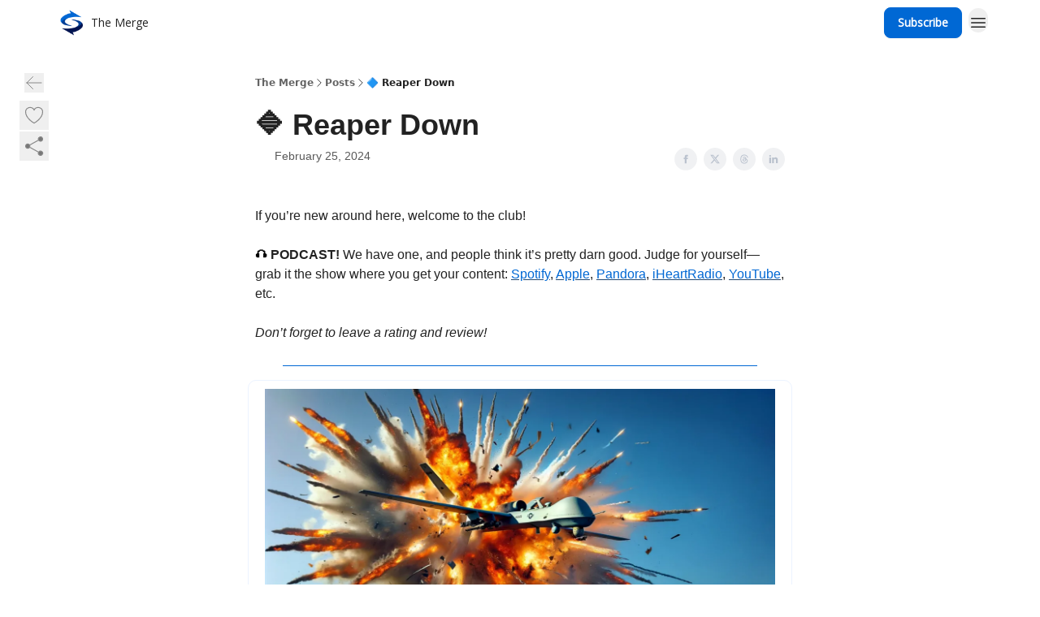

--- FILE ---
content_type: text/html; charset=utf-8
request_url: https://themerge.co/p/reaperdown
body_size: 70687
content:
<!DOCTYPE html><html lang="en" class="h-full antialiased"><head><meta charSet="utf-8"/><meta name="viewport" content="width=device-width, initial-scale=1, shrink-to-fit=no"/><link rel="preload" as="image" href="https://media.beehiiv.com/cdn-cgi/image/fit=scale-down,format=auto,onerror=redirect,quality=80/uploads/publication/logo/d03826f0-62bf-4ff8-a086-ba67db627d7a/thumb_beehiiv_logo.png"/><meta name="mobile-web-app-capable" content="yes"/><meta name="apple-mobile-web-app-capable" content="yes"/><meta name="apple-mobile-web-app-status-bar-style" content="black-translucent"/><meta name="theme-color" content="#000000"/><title>🔷 Reaper Down</title><meta name="keywords" content="technology, government, military"/><meta name="author" content="The Merge"/><meta name="description" content=""/><meta property="og:type" content="website"/><meta property="og:url" content="https://themerge.co/p/reaperdown"/><meta property="og:title" content="🔷 Reaper Down"/><meta property="og:description" content=""/><meta property="og:site_name" content="The Merge"/><meta property="og:image" content="https://beehiiv-images-production.s3.amazonaws.com/uploads/asset/file/47a81ba4-15b3-4a01-a2bf-d4d647681c20/attachment_3B_20filename_3D6c983095-ad58-4e88-85e2-d9aed85a7311.png?t=1708803338"/><meta property="og:image:width" content="1200"/><meta property="og:image:height" content="630"/><meta property="og:image:alt" content="Military tech, trends, and happenings"/><meta name="twitter:url" content="https://themerge.co/p/reaperdown"/><meta name="twitter:title" content="🔷 Reaper Down"/><meta name="twitter:description" content=""/><meta name="twitter:image" content="https://beehiiv-images-production.s3.amazonaws.com/uploads/asset/file/47a81ba4-15b3-4a01-a2bf-d4d647681c20/attachment_3B_20filename_3D6c983095-ad58-4e88-85e2-d9aed85a7311.png?t=1708803338"/><meta name="twitter:card" content="summary_large_image"/><meta name="fb:app_id" content="1932054120322754"/><link rel="canonical" href="https://themerge.co/p/reaperdown"/><link rel="icon" href="https://media.beehiiv.com/cdn-cgi/image/fit=scale-down,format=auto,onerror=redirect,quality=80/uploads/publication/logo/d03826f0-62bf-4ff8-a086-ba67db627d7a/thumb_beehiiv_logo.png" as="image"/><link rel="preload" href="https://fonts.googleapis.com/css2?family=Poppins&amp;display=swap" as="style"/><link rel="preload" href="https://fonts.googleapis.com/css2?family=Open+Sans&amp;display=swap" as="style"/><link rel="apple-touch-icon" href="https://media.beehiiv.com/cdn-cgi/image/fit=scale-down,format=auto,onerror=redirect,quality=80/uploads/publication/logo/d03826f0-62bf-4ff8-a086-ba67db627d7a/thumb_beehiiv_logo.png"/><link rel="apple-touch-startup-image" href="https://media.beehiiv.com/cdn-cgi/image/fit=scale-down,format=auto,onerror=redirect,quality=80/uploads/publication/thumbnail/d03826f0-62bf-4ff8-a086-ba67db627d7a/landscape_behive_thumbnail.png"/><link rel="preconnect" href="https://fonts.googleapis.com"/><link rel="preconnect" href="https://fonts.gstatic.com"/><link rel="modulepreload" href="/assets/manifest-bec7c51c.js"/><link rel="modulepreload" href="/assets/entry.client-CHlI1IAS.js"/><link rel="modulepreload" href="/assets/jsx-runtime-D_zvdyIk.js"/><link rel="modulepreload" href="/assets/dayjs.min-D4MzlAtP.js"/><link rel="modulepreload" href="/assets/index-BBzaG9bH.js"/><link rel="modulepreload" href="/assets/i18next-BGmvVs3U.js"/><link rel="modulepreload" href="/assets/_commonjs-dynamic-modules-CtQqbtiX.js"/><link rel="modulepreload" href="/assets/components-C5no-WII.js"/><link rel="modulepreload" href="/assets/utils-LTbePiyI.js"/><link rel="modulepreload" href="/assets/context-DW2-aUzx.js"/><link rel="modulepreload" href="/assets/index-D0OCZx7A.js"/><link rel="modulepreload" href="/assets/types-DwE6zw8E.js"/><link rel="modulepreload" href="/assets/index-Dvnv69vE.js"/><link rel="modulepreload" href="/assets/index-BbOqpIuY.js"/><link rel="modulepreload" href="/assets/useTranslation-CAV35s9Y.js"/><link rel="modulepreload" href="/assets/index-CuoJpgyi.js"/><link rel="modulepreload" href="/assets/index-Wr5yffgI.js"/><link rel="modulepreload" href="/assets/index-H6M7ZPzl.js"/><link rel="modulepreload" href="/assets/useWebThemeContext-BvLGGc2T.js"/><link rel="modulepreload" href="/assets/PoweredByBeehiiv-dCHmWnDl.js"/><link rel="modulepreload" href="/assets/popover-BglPBT3X.js"/><link rel="modulepreload" href="/assets/useIsLoggedIn-B9HyFo9K.js"/><link rel="modulepreload" href="/assets/CreateAction-DcitIHWm.js"/><link rel="modulepreload" href="/assets/YoutubeIcon-C8D7vGn-.js"/><link rel="modulepreload" href="/assets/Image-B-VoZaGM.js"/><link rel="modulepreload" href="/assets/index-DjruDOev.js"/><link rel="modulepreload" href="/assets/index-DKsTtm2M.js"/><link rel="modulepreload" href="/assets/index-k4yTJkAg.js"/><link rel="modulepreload" href="/assets/menu-BDe4Y306.js"/><link rel="modulepreload" href="/assets/transition-T7tmt722.js"/><link rel="modulepreload" href="/assets/SlideUpModal-DfpVndQ8.js"/><link rel="modulepreload" href="/assets/index-DcpNk-OI.js"/><link rel="modulepreload" href="/assets/ChevronDownIcon-BtyKFSr5.js"/><link rel="modulepreload" href="/assets/XMarkIcon-oWoCoh7U.js"/><link rel="modulepreload" href="/assets/dialog-zLTZLq4f.js"/><link rel="modulepreload" href="/assets/index-8M2-4Ab3.js"/><link rel="modulepreload" href="/assets/local_storage-CwLaVEdy.js"/><link rel="modulepreload" href="/assets/useNonRevalidatingFetcher-D20m561v.js"/><link rel="modulepreload" href="/assets/index-DmsvZN0l.js"/><link rel="modulepreload" href="/assets/useIsMobile-tNUqFicK.js"/><link rel="modulepreload" href="/assets/disclosure-BdNBI9vg.js"/><link rel="modulepreload" href="/assets/SparklesIcon-B3zZ80lm.js"/><link rel="modulepreload" href="/assets/useSignupRedirects-D3Wy-IyC.js"/><link rel="modulepreload" href="/assets/useToast-CjxatSEk.js"/><link rel="modulepreload" href="/assets/useTypedLoaderData-CMMwj-4G.js"/><link rel="modulepreload" href="/assets/useWebBuilderCommunicator-DHT3E35p.js"/><link rel="modulepreload" href="/assets/CheckIcon-DzkUH3Qx.js"/><link rel="modulepreload" href="/assets/XMarkIcon-DYFBY0Gw.js"/><link rel="modulepreload" href="/assets/index-C9-YuB-1.js"/><link rel="modulepreload" href="/assets/StatusInputs-1bAxfxmQ.js"/><link rel="modulepreload" href="/assets/use-root-containers-DavySQOK.js"/><link rel="modulepreload" href="/assets/render-CYmDUrls.js"/><link rel="modulepreload" href="/assets/use-owner-o9UGMoFC.js"/><link rel="modulepreload" href="/assets/focus-management-BEFoA6wC.js"/><link rel="modulepreload" href="/assets/hidden-B6e6U2AH.js"/><link rel="modulepreload" href="/assets/keyboard-DCGal9-h.js"/><link rel="modulepreload" href="/assets/use-resolve-button-type-CcS-h_MO.js"/><link rel="modulepreload" href="/assets/bugs-8psK71Yj.js"/><link rel="modulepreload" href="/assets/use-disposables-CE7I-t1e.js"/><link rel="modulepreload" href="/assets/use-tree-walker-CiOtkuwH.js"/><link rel="modulepreload" href="/assets/use-is-mounted-UgPIiBJZ.js"/><link rel="modulepreload" href="/assets/LoginWithPasswordAction-H9wwvgxz.js"/><link rel="modulepreload" href="/assets/usePublication-BfOQZfjb.js"/><link rel="modulepreload" href="/assets/Input-BknZWsAJ.js"/><link rel="modulepreload" href="/assets/RedirectToHiddenInput-BHN85T8w.js"/><link rel="modulepreload" href="/assets/description-BxmUyVSc.js"/><link rel="modulepreload" href="/assets/index-DpAPvMXS.js"/><link rel="modulepreload" href="/assets/root-Cdp69o_-.js"/><link rel="modulepreload" href="/assets/index-CX7-ttLj.js"/><link rel="modulepreload" href="/assets/BackButton-B8mAyQAY.js"/><link rel="modulepreload" href="/assets/index-Bt617SOE.js"/><link rel="modulepreload" href="/assets/HeroChatIcon-Ct_Gmp84.js"/><link rel="modulepreload" href="/assets/LockClosedIcon-2KEQVK5S.js"/><link rel="modulepreload" href="/assets/FreeGatedContent-Cax4z3Xk.js"/><link rel="modulepreload" href="/assets/index-DcCyKzD9.js"/><link rel="modulepreload" href="/assets/ChevronRightIcon-B6u-MYSs.js"/><link rel="modulepreload" href="/assets/index-u66lsudN.js"/><link rel="modulepreload" href="/assets/relativeTime-MEdRDOTz.js"/><link rel="modulepreload" href="/assets/fonts-CjUFERM6.js"/><link rel="modulepreload" href="/assets/ArrowLeftIcon-Bc7qwYZJ.js"/><link rel="modulepreload" href="/assets/_slug-DHTsLPHy.js"/><script>window.__AppGlobals__={"SENTRY_CLIENT_DSN":"https://35c3cc890abe9dbb51e6e513fcd6bbca@o922922.ingest.us.sentry.io/4507170453979136","SENTRY_ENV":"production","SENTRY_RELEASE":"1829caa086b75055a5f3b9edccae3627da21250f","STRIPE_PUBLISHABLE_KEY":"pk_live_51IekcQKHPFAlBzyyGNBguT5BEI7NEBqrTxJhsYN1FI1lQb9iWxU5U2OXfi744NEMx5p7EDXh08YXrudrZkkG9bGc00ZCrkXrxL","VAPID_PUBLIC_KEY":"BEhdtfPr1iefl9Jd16511ML4L5eC4dp4exGTAqE95rZEgjRPqc-k1FymD_b-e7XaC5g43hejZ0y_VGJq72zncjY","VITE_HUMAN_ENABLED":"true","VITE_HUMAN_URL":"//client.px-cloud.net/PXeBumDLwe/main.min.js","VITE_ADNETWORK_PIXELJS_URL":"https://beehiiv-adnetwork-production.s3.amazonaws.com/pixel-js.js","VITE_ADNETWORK_PIXELV2_URL":"https://beehiiv-adnetwork-production.s3.amazonaws.com/pixel-v2.js","RELEASE_VERSION":"v245","VITE_BIRDIE_CLIENT_ID":"q2je1lwj","ENABLE_SENTRY_DEV":false};</script><link rel="stylesheet" href="https://fonts.googleapis.com/css2?family=Poppins&amp;display=swap"/><link rel="stylesheet" href="https://fonts.googleapis.com/css2?family=Open+Sans&amp;display=swap"/><script type="application/ld+json">{"@context":"https://schema.org","@type":"WebPage","identifier":"reaperdown","url":"http://themerge.co/p/reaperdown","mainEntityOfPage":{"@type":"WebPage","@id":"http://themerge.co/p/reaperdown"},"headline":"🔷 Reaper Down","description":"","datePublished":"2024-02-25T12:00:00.000Z","dateModified":"2025-04-15T04:59:45Z","isAccessibleForFree":true,"image":{"@type":"ImageObject","url":"https://beehiiv-images-production.s3.amazonaws.com/uploads/asset/file/47a81ba4-15b3-4a01-a2bf-d4d647681c20/attachment_3B_20filename_3D6c983095-ad58-4e88-85e2-d9aed85a7311.png?t=1708803338"},"author":{"@type":"Person","image":{"@type":"ImageObject"}},"publisher":{"@type":"Organization","name":"The Merge","url":"https://themerge.co/","identifier":"d03826f0-62bf-4ff8-a086-ba67db627d7a","sameAs":["https://www.facebook.com/themergenews","https://twitter.com/MergeNewsletter","https://www.instagram.com/merge_newsletter/","https://www.linkedin.com/company/themerge"],"logo":{"@type":"ImageObject","url":"https://media.beehiiv.com/cdn-cgi/image/fit=scale-down,format=auto,onerror=redirect,quality=80/uploads/publication/logo/d03826f0-62bf-4ff8-a086-ba67db627d7a/beehiiv_logo.png","contentUrl":"https://media.beehiiv.com/cdn-cgi/image/fit=scale-down,format=auto,onerror=redirect,quality=80/uploads/publication/logo/d03826f0-62bf-4ff8-a086-ba67db627d7a/beehiiv_logo.png","thumbnailUrl":"https://media.beehiiv.com/cdn-cgi/image/fit=scale-down,format=auto,onerror=redirect,quality=80/uploads/publication/logo/d03826f0-62bf-4ff8-a086-ba67db627d7a/thumb_beehiiv_logo.png"},"image":{"@type":"ImageObject","url":"https://media.beehiiv.com/cdn-cgi/image/fit=scale-down,format=auto,onerror=redirect,quality=80/uploads/publication/logo/d03826f0-62bf-4ff8-a086-ba67db627d7a/beehiiv_logo.png","contentUrl":"https://media.beehiiv.com/cdn-cgi/image/fit=scale-down,format=auto,onerror=redirect,quality=80/uploads/publication/logo/d03826f0-62bf-4ff8-a086-ba67db627d7a/beehiiv_logo.png","thumbnailUrl":"https://media.beehiiv.com/cdn-cgi/image/fit=scale-down,format=auto,onerror=redirect,quality=80/uploads/publication/logo/d03826f0-62bf-4ff8-a086-ba67db627d7a/thumb_beehiiv_logo.png"}},"breadcrumb":{"@type":"BreadcrumbList","itemListElement":[{"@type":"ListItem","position":1,"item":{"@id":"https://themerge.co/","name":"The Merge"}},{"@type":"ListItem","position":2,"item":{"@id":"http://themerge.co/p/reaperdown","name":"🔷 Reaper Down"}}]}}</script><style>:root {
  --wt-primary-color: #0068d4;
  --wt-text-on-primary-color: #FFFFFF;

  --wt-secondary-color: #F9FAFB;
  --wt-text-on-secondary-color: #030712;

  --wt-tertiary-color: #FFFFFF;
  --wt-text-on-tertiary-color: #222222;

  --wt-background-color: #FFFFFF;
  --wt-text-on-background-color: #222222;

  --wt-subscribe-background-color: #FFFFFF;
  --wt-text-on-subscribe-background-color: #222222;

  --wt-header-font: "Poppins", ui-sans-serif, system-ui, -apple-system, BlinkMacSystemFont, "Segoe UI", Roboto,"Helvetica Neue", Arial, "Noto Sans", sans-serif, "Apple Color Emoji", "Segoe UI Emoji", "Segoe UI Symbol", "Noto Color Emoji";
  --wt-body-font: "Open Sans", ui-sans-serif, system-ui, -apple-system, BlinkMacSystemFont, "Segoe UI", Roboto, "Helvetica Neue", Arial, "Noto Sans", sans-serif, "Apple Color Emoji", "Segoe UI Emoji", "Segoe UI Symbol", "Noto Color Emoji";
  --wt-button-font: "Open Sans", ui-sans-serif, system-ui, -apple-system, BlinkMacSystemFont, "Segoe UI", Roboto, "Helvetica Neue", Arial, "Noto Sans", sans-serif, "Apple Color Emoji", "Segoe UI Emoji", "Segoe UI Symbol", "Noto Color Emoji";

  --wt-border-radius: 8px
}

.bg-wt-primary { background-color: var(--wt-primary-color); }
.text-wt-primary { color: var(--wt-primary-color); }
.border-wt-primary { border-color: var(--wt-primary-color); }

.bg-wt-text-on-primary { background-color: var(--wt-text-on-primary-color); }
.text-wt-text-on-primary { color: var(--wt-text-on-primary-color); }
.border-wt-text-on-primary { border-color: var(--wt-text-on-primary-color); }

.bg-wt-secondary { background-color: var(--wt-secondary-color); }
.text-wt-secondary { color: var(--wt-secondary-color); }
.border-wt-secondary { border-color: var(--wt-secondary-color); }

.bg-wt-text-on-secondary { background-color: var(--wt-text-on-secondary-color); }
.text-wt-text-on-secondary { color: var(--wt-text-on-secondary-color); }
.border-wt-text-on-secondary { border-color: var(--wt-text-on-secondary-color); }

.bg-wt-tertiary { background-color: var(--wt-tertiary-color); }
.text-wt-tertiary { color: var(--wt-tertiary-color); }
.border-wt-tertiary { border-color: var(--wt-tertiary-color); }

.bg-wt-text-on-tertiary { background-color: var(--wt-text-on-tertiary-color); }
.text-wt-text-on-tertiary { color: var(--wt-text-on-tertiary-color); }
.border-wt-text-on-tertiary { border-color: var(--wt-text-on-tertiary-color); }

.bg-wt-background { background-color: var(--wt-background-color); }
.text-wt-background { color: var(--wt-background-color); }
.border-wt-background { border-color: var(--wt-background-color); }

.bg-wt-text-on-background { background-color: var(--wt-text-on-background-color); }
.text-wt-text-on-background { color: var(--wt-text-on-background-color); }
.border-wt-text-on-background { border-color: var(--wt-text-on-background-color); }

.bg-wt-subscribe-background { background-color: var(--wt-subscribe-background-color); }
.text-wt-subscribe-background { color: var(--wt-subscribe-background-color); }
.border-wt-subscribe-background { border-color: var(--wt-subscribe-background-color); }

.bg-wt-text-on-subscribe-background { background-color: var(--wt-text-on-subscribe-background-color); }
.text-wt-text-on-subscribe-background { color: var(--wt-text-on-subscribe-background-color); }
.border-wt-text-on-subscribe-background { border-color: var(--wt-text-on-subscribe-background-color); }

.rounded-wt { border-radius: var(--wt-border-radius); }

.wt-header-font { font-family: var(--wt-header-font); }
.wt-body-font { font-family: var(--wt-body-font); }
.wt-button-font { font-family: var(--wt-button-font); }

input:focus { --tw-ring-color: transparent !important; }

li a { word-break: break-word; }

@media only screen and (max-width:667px) {
  .mob-stack {
    display: block !important;
    width: 100% !important;
  }

  .mob-w-full {
    width: 100% !important;
  }
}

</style><link rel="stylesheet" href="/assets/root-CI65O9zT.css"/><link rel="stylesheet" href="/assets/BackButton-icJ-rWaN.css"/></head><body class="flex h-full flex-col bg-wt-background text-wt-text-on-background"><div class=""><div class="flex min-h-screen flex-col"><div></div><div id="_rht_toaster" style="position:fixed;z-index:9999;top:16px;left:16px;right:16px;bottom:16px;pointer-events:none"></div><nav class="px-4 sm:px-6 w-full py-2" style="background-color:#FFFFFF"><div class="mx-auto w-full max-w-6xl"><div class="mx-auto flex items-center justify-between"><div class="flex items-center space-x-2"><a class="rounded-lg transition:all px-2 py-1 hover:bg-black/5" data-discover="true" href="/"><div class="flex items-center space-x-2"><div class="w-8 h-8 overflow-hidden rounded-wt"><figure class="aspect-square relative h-full overflow-hidden w-full"><img class="absolute inset-0 h-full w-full object-cover" width="100" height="100" src="https://media.beehiiv.com/cdn-cgi/image/fit=scale-down,format=auto,onerror=redirect,quality=80/uploads/publication/logo/d03826f0-62bf-4ff8-a086-ba67db627d7a/thumb_beehiiv_logo.png" alt="The Merge logo"/></figure></div><span style="color:#222222;font-family:Open Sans, sans-ui-sans-serif, system-ui, -apple-system, BlinkMacSystemFont, &quot;Segoe UI&quot;, Roboto,&quot;Helvetica Neue&quot;, Arial, &quot;Noto Sans&quot;, sans-serif, &quot;Apple Color Emoji&quot;, &quot;Segoe UI Emoji&quot;, &quot;Segoe UI Symbol&quot;, &quot;Noto Color Emoji&quot;" class="hidden text-sm sm:text-md wt-text-primary md:block text-md font-regular font-ariel">The Merge</span></div></a><div class="opacity-0 block"><div class="z-20 flex gap-1"><a class="transition:all rounded-wt px-2 py-2 hover:bg-black/5" data-discover="true" href="/c/podcast"><span style="color:#222222;font-family:Open Sans, sans-ui-sans-serif, system-ui, -apple-system, BlinkMacSystemFont, &quot;Segoe UI&quot;, Roboto,&quot;Helvetica Neue&quot;, Arial, &quot;Noto Sans&quot;, sans-serif, &quot;Apple Color Emoji&quot;, &quot;Segoe UI Emoji&quot;, &quot;Segoe UI Symbol&quot;, &quot;Noto Color Emoji&quot;" class="whitespace-nowrap text-xs sm:block text-md font-regular font-ariel">Podcast</span></a><a class="transition:all rounded-wt px-2 py-2 hover:bg-black/5" data-discover="true" href="/c/referrals"><span style="color:#222222;font-family:Open Sans, sans-ui-sans-serif, system-ui, -apple-system, BlinkMacSystemFont, &quot;Segoe UI&quot;, Roboto,&quot;Helvetica Neue&quot;, Arial, &quot;Noto Sans&quot;, sans-serif, &quot;Apple Color Emoji&quot;, &quot;Segoe UI Emoji&quot;, &quot;Segoe UI Symbol&quot;, &quot;Noto Color Emoji&quot;" class="whitespace-nowrap text-xs sm:block text-md font-regular font-ariel">Referrals</span></a><a class="transition:all rounded-wt px-2 py-2 hover:bg-black/5" data-discover="true" href="/c/advertise"><span style="color:#222222;font-family:Open Sans, sans-ui-sans-serif, system-ui, -apple-system, BlinkMacSystemFont, &quot;Segoe UI&quot;, Roboto,&quot;Helvetica Neue&quot;, Arial, &quot;Noto Sans&quot;, sans-serif, &quot;Apple Color Emoji&quot;, &quot;Segoe UI Emoji&quot;, &quot;Segoe UI Symbol&quot;, &quot;Noto Color Emoji&quot;" class="whitespace-nowrap text-xs sm:block text-md font-regular font-ariel">Advertise</span></a></div></div></div><div class="flex items-center space-x-2"><div class="flex items-center space-x-2"><a class="border font-medium shadow-sm wt-button-font inline-flex items-center disabled:bg-gray-400 disabled:cursor-not-allowed focus:outline-none focus:ring-2 focus:ring-offset-2 justify-center transition-colors rounded-wt px-4 py-2 text-sm border-wt-primary text-wt-text-on-primary bg-wt-primary disabled:border-gray-500 focus:ring-wt-primary whitespace-nowrap !text-sm !font-semibold shadow-none" style="background:#0068d4;border:1px solid #0068d4;color:#FFFFFF;font-family:Open Sans" data-discover="true" href="/subscribe">Subscribe</a></div><div class="relative inline-block text-left" data-headlessui-state=""><button aria-label="Menu" class="rounded-full transition-all" id="headlessui-menu-button-_R_6jl5_" type="button" aria-haspopup="menu" aria-expanded="false" data-headlessui-state=""><div class="mt-1.5 rounded hover:bg-black/5" style="color:#222222"><svg xmlns="http://www.w3.org/2000/svg" fill="none" viewBox="0 0 24 24" stroke-width="1.5" stroke="currentColor" aria-hidden="true" data-slot="icon" class="h-6 w-6"><path stroke-linecap="round" stroke-linejoin="round" d="M3.75 6.75h16.5M3.75 12h16.5m-16.5 5.25h16.5"></path></svg></div></button></div></div></div></div></nav><main class="flex-grow"><div><div class="sticky top-0 z-50 w-full"><div aria-valuemax="100" aria-valuemin="0" aria-valuenow="0" aria-valuetext="0%" role="progressbar" data-state="loading" data-value="0" data-max="100" class="relative overflow-hidden h-1.5 bg-transparent w-full"><div data-state="loading" data-value="0" data-max="100" class="h-full w-full bg-wt-primary" style="width:0%"></div></div></div><div class="fixed bottom-0 left-0 z-50 px-4"></div><script type="module">
var e, t, r, i, n;
(t = {}),
  (r = {}),
  null ==
    (i = (e =
      "undefined" != typeof globalThis
        ? globalThis
        : "undefined" != typeof self
          ? self
          : "undefined" != typeof window
            ? window
            : "undefined" != typeof global
              ? global
              : {}).parcelRequire326a) &&
    (((i = function (e) {
      if (e in t) return t[e].exports;
      if (e in r) {
        var i = r[e];
        delete r[e];
        var n = { id: e, exports: {} };
        return (t[e] = n), i.call(n.exports, n, n.exports), n.exports;
      }
      var o = Error("Cannot find module '" + e + "'");
      throw ((o.code = "MODULE_NOT_FOUND"), o);
    }).register = function (e, t) {
      r[e] = t;
    }),
    (e.parcelRequire326a = i)),
  (n = i.register)("gUOGs", function (e, t) {
    Object.defineProperty(e.exports, "__esModule", { value: !0 });
    var r,
      n = i("kBCj4"),
      o = i("53LBo"),
      s = [],
      a = (function () {
        function e(e) {
          (this.$$observationTargets = []),
            (this.$$activeTargets = []),
            (this.$$skippedTargets = []);
          var t =
            void 0 === e
              ? "Failed to construct 'ResizeObserver': 1 argument required, but only 0 present."
              : "function" != typeof e
                ? "Failed to construct 'ResizeObserver': The callback provided as parameter 1 is not a function."
                : void 0;
          if (t) throw TypeError(t);
          this.$$callback = e;
        }
        return (
          (e.prototype.observe = function (e) {
            var t = d("observe", e);
            if (t) throw TypeError(t);
            u(this.$$observationTargets, e) >= 0 ||
              (this.$$observationTargets.push(new n.ResizeObservation(e)),
              0 > s.indexOf(this) && (s.push(this), v()));
          }),
          (e.prototype.unobserve = function (e) {
            var t = d("unobserve", e);
            if (t) throw TypeError(t);
            var r = u(this.$$observationTargets, e);
            r < 0 ||
              (this.$$observationTargets.splice(r, 1),
              0 === this.$$observationTargets.length && c(this));
          }),
          (e.prototype.disconnect = function () {
            (this.$$observationTargets = []),
              (this.$$activeTargets = []),
              c(this);
          }),
          e
        );
      })();
    function c(e) {
      var t = s.indexOf(e);
      t >= 0 && (s.splice(t, 1), $());
    }
    function d(e, t) {
      return void 0 === t
        ? "Failed to execute '" +
            e +
            "' on 'ResizeObserver': 1 argument required, but only 0 present."
        : t && t.nodeType === window.Node.ELEMENT_NODE
          ? void 0
          : "Failed to execute '" +
            e +
            "' on 'ResizeObserver': parameter 1 is not of type 'Element'.";
    }
    function u(e, t) {
      for (var r = 0; r < e.length; r += 1) if (e[r].target === t) return r;
      return -1;
    }
    e.exports.ResizeObserver = a;
    var l = function (e) {
        s.forEach(function (t) {
          (t.$$activeTargets = []),
            (t.$$skippedTargets = []),
            t.$$observationTargets.forEach(function (r) {
              r.isActive() &&
                (h(r.target) > e
                  ? t.$$activeTargets.push(r)
                  : t.$$skippedTargets.push(r));
            });
        });
      },
      f = function () {
        var e = 1 / 0;
        return (
          s.forEach(function (t) {
            if (t.$$activeTargets.length) {
              var r = [];
              t.$$activeTargets.forEach(function (t) {
                var i = new o.ResizeObserverEntry(t.target);
                r.push(i),
                  (t.$$broadcastWidth = i.contentRect.width),
                  (t.$$broadcastHeight = i.contentRect.height);
                var n = h(t.target);
                n < e && (e = n);
              }),
                t.$$callback(r, t),
                (t.$$activeTargets = []);
            }
          }),
          e
        );
      },
      p = function () {
        var e = new window.ErrorEvent("ResizeLoopError", {
          message:
            "ResizeObserver loop completed with undelivered notifications.",
        });
        window.dispatchEvent(e);
      },
      h = function (e) {
        for (var t = 0; e.parentNode; ) (e = e.parentNode), (t += 1);
        return t;
      },
      g = function () {
        for (
          l(0);
          s.some(function (e) {
            return !!e.$$activeTargets.length;
          });

        )
          l(f());
        s.some(function (e) {
          return !!e.$$skippedTargets.length;
        }) && p();
      },
      v = function () {
        r || b();
      },
      b = function () {
        r = window.requestAnimationFrame(function () {
          g(), b();
        });
      },
      $ = function () {
        r &&
          !s.some(function (e) {
            return !!e.$$observationTargets.length;
          }) &&
          (window.cancelAnimationFrame(r), (r = void 0));
      };
    e.exports.install = function () {
      return (window.ResizeObserver = a);
    };
  }),
  n("kBCj4", function (e, t) {
    Object.defineProperty(e.exports, "__esModule", { value: !0 });
    var r = i("ardMU"),
      n = (function () {
        function e(e) {
          (this.target = e),
            (this.$$broadcastWidth = this.$$broadcastHeight = 0);
        }
        return (
          Object.defineProperty(e.prototype, "broadcastWidth", {
            get: function () {
              return this.$$broadcastWidth;
            },
            enumerable: !0,
            configurable: !0,
          }),
          Object.defineProperty(e.prototype, "broadcastHeight", {
            get: function () {
              return this.$$broadcastHeight;
            },
            enumerable: !0,
            configurable: !0,
          }),
          (e.prototype.isActive = function () {
            var e = r.ContentRect(this.target);
            return (
              !!e &&
              (e.width !== this.broadcastWidth ||
                e.height !== this.broadcastHeight)
            );
          }),
          e
        );
      })();
    e.exports.ResizeObservation = n;
  }),
  n("ardMU", function (e, t) {
    Object.defineProperty(e.exports, "__esModule", { value: !0 }),
      (e.exports.ContentRect = function (e) {
        if ("getBBox" in e) {
          var t = e.getBBox();
          return Object.freeze({
            height: t.height,
            left: 0,
            top: 0,
            width: t.width,
          });
        }
        var r = window.getComputedStyle(e);
        return Object.freeze({
          height: parseFloat(r.height || "0"),
          left: parseFloat(r.paddingLeft || "0"),
          top: parseFloat(r.paddingTop || "0"),
          width: parseFloat(r.width || "0"),
        });
      });
  }),
  n("53LBo", function (e, t) {
    Object.defineProperty(e.exports, "__esModule", { value: !0 });
    var r = i("ardMU");
    e.exports.ResizeObserverEntry = function (e) {
      (this.target = e), (this.contentRect = r.ContentRect(e));
    };
  }),
  (function () {
    if (
      !(function () {
        if (!window.__stwts || !Object.keys(window.__stwts).length)
          return (
            (window.__stwts = { buildVersion: "1.0.0", widgets: { init: !0 } }),
            !0
          );
      })()
    )
      return;
    function e(e, t) {
      t <= 300 && (e.style.width = "300px"),
        t >= 600 && (e.style.width = "600px"),
        t > 300 && t < 600 && (e.style.width = `${t}px`);
    }
    "undefined" == typeof ResizeObserver && i("gUOGs").install();
    let t = new (ResizeObserver || window.ResizeObserver)(function (t) {
      t.forEach((t) => {
        let r = t?.contentRect?.width,
          i = t.target.querySelector("iframe");
        r && i && e(i, r);
      });
    });

    function loadStocktwitsEmbeds() {
      Array.from(
        document.querySelectorAll("blockquote.stocktwits-embedded-post"),
      ).forEach((r) => {
        !(function (t, r) {
          if (t.getAttribute("visited")) return;
          let i = t.getAttribute("data-origin"),
            n = t.getAttribute("data-id"),
            o = document.createElement("div");
          (o.style.display = "flex"),
            (o.style.maxWidth = "600px"),
            (o.style.width = "100%"),
            (o.style.marginTop = "10px"),
            (o.style.marginBottom = "10px");
          let s = document.createElement("iframe");
          o.appendChild(s);
          let a = `${i}/embeddable/message/${n}`;
          (s.style.width = "640px"),
            (s.style.height = "0"),
            (s.style.maxWidth = "600px"),
            (s.style.position = "static"),
            (s.style.visibility = "visible"),
            (s.style.display = "block"),
            (s.style.flexGrow = "1"),
            s.setAttribute("frameborder", "0"),
            s.setAttribute("allowtransparency", "true"),
            s.setAttribute("scrolling", "no"),
            s.setAttribute("allowfullscreen", "true");
          let c = !1,
            d = null;
          function u(e) {
            c = !0;
            let { height: r } = e.data;
            void 0 !== r && (s.style.height = `${r}px`),
              document.body.contains(t) && t.remove();
          }
          t.parentNode.insertBefore(o, t), t.setAttribute("visited", true),
            s.addEventListener("load", function () {
              e(s, o.clientWidth),
                (function () {
                  let e = () => {
                    ((d = new MessageChannel()).port1.onmessage = u),
                      s.contentWindow.postMessage(
                        { message: "initialize" },
                        "*",
                        [d.port2],
                      );
                  };
                  e();
                  let t = setInterval(() => {
                    c ? clearInterval(t) : e();
                  }, 60);
                })();
            }),
            s.setAttribute("src", a),
            r.observe(o);
        })(r, t);
      });
    }

    window.__stwts.loadStocktwitsEmbeds = loadStocktwitsEmbeds;
  })();
</script><div class="relative mx-auto max-w-6xl px-4"><div class="fixed bottom-0 left-0 top-auto z-20 w-full rounded bg-wt-background shadow-xl transition-all duration-300 ease-in-out md:bottom-auto md:z-auto md:!w-fit md:border-none md:shadow-none opacity-100 md:top-20"><div class="absolute left-0 top-0 w-full border border-t border-wt-text-on-background bg-wt-background opacity-10 md:hidden"></div><div class="mx-auto w-full max-w-6xl px-0 lg:px-4"><div class="flex flex-col gap-8 md:h-40"><div class=""><div class="grid grid-cols-3 p-4 px-8 sm:p-2 sm:px-2 md:grid-cols-1 md:gap-2"><div class="relative flex flex-col justify-center md:left-1"><div class="flex h-7 w-7 items-center justify-center rounded-wt transition-all hover:bg-black/5"><button class="cursor-pointer"><svg xmlns="http://www.w3.org/2000/svg" fill="none" viewBox="0 0 24 24" stroke-width="1.5" stroke="currentColor" aria-hidden="true" data-slot="icon" class="h-6 w-6 stroke-1 text-wt-text-on-background opacity-50"><path stroke-linecap="round" stroke-linejoin="round" d="M10.5 19.5 3 12m0 0 7.5-7.5M3 12h18"></path></svg></button></div></div><div class="flex items-center justify-center gap-3 md:flex-col md:items-start md:gap-1"><button class="group" type="button"><div class="text-wt-text-on-background opacity-50 group-hover:opacity-100 flex items-center"><div class="rounded-full p-1 hover:bg-[#f3f4f6]"><svg xmlns="http://www.w3.org/2000/svg" fill="none" viewBox="0 0 24 24" stroke-width="1.5" stroke="currentColor" class="h-7 w-7 outline-none h-4 w-4 stroke-1"><path stroke-linecap="round" stroke-linejoin="round" d="M21 8.25c0-2.485-2.099-4.5-4.688-4.5-1.935 0-3.597 1.126-4.312 2.733-.715-1.607-2.377-2.733-4.313-2.733C5.1 3.75 3 5.765 3 8.25c0 7.22 9 12 9 12s9-4.78 9-12Z"></path></svg></div><span class="hidden text-transparent text-sm font-medium group-hover:opacity-100">0</span></div></button><div class="relative z-20 inline-block text-left md:z-0" data-headlessui-state=""><button class="relative right-[2px] top-[1.5px] outline-none md:right-[0px]" id="headlessui-menu-button-_R_3qlkl5_" type="button" aria-haspopup="menu" aria-expanded="false" data-headlessui-state=""><div class="flex items-center rounded-full p-1 hover:bg-[#f3f4f6]"><svg xmlns="http://www.w3.org/2000/svg" viewBox="0 0 24 24" stroke-width="1.5" stroke="currentColor" class="text-wt-text-on-background opacity-50 hover:opacity-100 h-7 w-7 stroke-1 text-gray-400"><path stroke-linecap="round" stroke-linejoin="round" d="M7.217 10.907a2.25 2.25 0 1 0 0 2.186m0-2.186c.18.324.283.696.283 1.093s-.103.77-.283 1.093m0-2.186 9.566-5.314m-9.566 7.5 9.566 5.314m0 0a2.25 2.25 0 1 0 3.935 2.186 2.25 2.25 0 0 0-3.935-2.186Zm0-12.814a2.25 2.25 0 1 0 3.933-2.185 2.25 2.25 0 0 0-3.933 2.185Z"></path></svg></div></button></div></div></div></div></div></div></div><div class=""><div class="mx-auto flex max-w-2xl flex-col pb-4"><div class="mt-8" style="padding-left:10px;padding-right:10px"><ul class="flex flex-wrap items-center gap-2 text-xs font-semibold"><li class="flex items-center gap-2 text-wt-text-on-background"><a href="../" class="opacity-70">The Merge</a><svg xmlns="http://www.w3.org/2000/svg" fill="none" viewBox="0 0 24 24" stroke-width="1.5" stroke="currentColor" aria-hidden="true" data-slot="icon" height="14px"><path stroke-linecap="round" stroke-linejoin="round" d="m8.25 4.5 7.5 7.5-7.5 7.5"></path></svg></li><li class="flex items-center gap-2 text-wt-text-on-background"><span class="opacity-70">Posts</span><svg xmlns="http://www.w3.org/2000/svg" fill="none" viewBox="0 0 24 24" stroke-width="1.5" stroke="currentColor" aria-hidden="true" data-slot="icon" height="14px"><path stroke-linecap="round" stroke-linejoin="round" d="m8.25 4.5 7.5 7.5-7.5 7.5"></path></svg></li><li class="flex items-center gap-2 text-wt-text-on-background"><span class="!opacity-100">🔷 Reaper Down</span></li></ul></div><div><div><div><link href="https://fonts.gstatic.com" rel="preconnect"><link href="https://fonts.googleapis.com/css2?family=Poppins&amp;display=swap" rel="stylesheet"><link href="https://fonts.googleapis.com/css2?family=Open+Sans&amp;display=swap" rel="stylesheet"><link href="https://fonts.googleapis.com/css2?family=Open+Sans&amp;display=swap" rel="stylesheet"><style type="text/css">
:root {
  --wt-primary-color: #0068d4;
  --wt-text-on-primary-color: #FFFFFF;

  --wt-secondary-color: #F9FAFB;
  --wt-text-on-secondary-color: #030712;

  --wt-tertiary-color: #FFFFFF;
  --wt-text-on-tertiary-color: #222222;

  --wt-background-color: #FFFFFF;
  --wt-text-on-background-color: #222222;

  --wt-subscribe-background-color: #FFFFFF;
  --wt-text-on-subscribe-background-color: #222222;

  --wt-header-font: "Poppins", ui-sans-serif, system-ui, -apple-system, BlinkMacSystemFont, "Segoe UI", Roboto,"Helvetica Neue", Arial, "Noto Sans", sans-serif, "Apple Color Emoji", "Segoe UI Emoji", "Segoe UI Symbol", "Noto Color Emoji";
  --wt-body-font: "Open Sans", ui-sans-serif, system-ui, -apple-system, BlinkMacSystemFont, "Segoe UI", Roboto, "Helvetica Neue", Arial, "Noto Sans", sans-serif, "Apple Color Emoji", "Segoe UI Emoji", "Segoe UI Symbol", "Noto Color Emoji";
  --wt-button-font: "Open Sans", ui-sans-serif, system-ui, -apple-system, BlinkMacSystemFont, "Segoe UI", Roboto, "Helvetica Neue", Arial, "Noto Sans", sans-serif, "Apple Color Emoji", "Segoe UI Emoji", "Segoe UI Symbol", "Noto Color Emoji";

  --wt-border-radius: 8px
}

.bg-wt-primary { background-color: var(--wt-primary-color); }
.text-wt-primary { color: var(--wt-primary-color); }
.border-wt-primary { border-color: var(--wt-primary-color); }

.bg-wt-text-on-primary { background-color: var(--wt-text-on-primary-color); }
.text-wt-text-on-primary { color: var(--wt-text-on-primary-color); }
.border-wt-text-on-primary { border-color: var(--wt-text-on-primary-color); }

.bg-wt-secondary { background-color: var(--wt-secondary-color); }
.text-wt-secondary { color: var(--wt-secondary-color); }
.border-wt-secondary { border-color: var(--wt-secondary-color); }

.bg-wt-text-on-secondary { background-color: var(--wt-text-on-secondary-color); }
.text-wt-text-on-secondary { color: var(--wt-text-on-secondary-color); }
.border-wt-text-on-secondary { border-color: var(--wt-text-on-secondary-color); }

.bg-wt-tertiary { background-color: var(--wt-tertiary-color); }
.text-wt-tertiary { color: var(--wt-tertiary-color); }
.border-wt-tertiary { border-color: var(--wt-tertiary-color); }

.bg-wt-text-on-tertiary { background-color: var(--wt-text-on-tertiary-color); }
.text-wt-text-on-tertiary { color: var(--wt-text-on-tertiary-color); }
.border-wt-text-on-tertiary { border-color: var(--wt-text-on-tertiary-color); }

.bg-wt-background { background-color: var(--wt-background-color); }
.text-wt-background { color: var(--wt-background-color); }
.border-wt-background { border-color: var(--wt-background-color); }

.bg-wt-text-on-background { background-color: var(--wt-text-on-background-color); }
.text-wt-text-on-background { color: var(--wt-text-on-background-color); }
.border-wt-text-on-background { border-color: var(--wt-text-on-background-color); }

.bg-wt-subscribe-background { background-color: var(--wt-subscribe-background-color); }
.text-wt-subscribe-background { color: var(--wt-subscribe-background-color); }
.border-wt-subscribe-background { border-color: var(--wt-subscribe-background-color); }

.bg-wt-text-on-subscribe-background { background-color: var(--wt-text-on-subscribe-background-color); }
.text-wt-text-on-subscribe-background { color: var(--wt-text-on-subscribe-background-color); }
.border-wt-text-on-subscribe-background { border-color: var(--wt-text-on-subscribe-background-color); }

.rounded-wt { border-radius: var(--wt-border-radius); }

.wt-header-font { font-family: var(--wt-header-font); }
.wt-body-font { font-family: var(--wt-body-font); }
.wt-button-font { font-family: var(--wt-button-font); }

input:focus { --tw-ring-color: transparent !important; }

li a { word-break: break-word; }

@media only screen and (max-width:667px) {
  .mob-stack {
    display: block !important;
    width: 100% !important;
  }

  .mob-w-full {
    width: 100% !important;
  }
}

</style><style></style><script async="" id="tiktok-script" src="https://www.tiktok.com/embed.js" type="text/javascript"></script><script async="" defer="" id="twitter-wjs" src="https://platform.twitter.com/widgets.js" type="text/javascript"></script><style>
  .table-base, .table-c, .table-h { border: 1px solid #C0C0C0; }
  .table-c { padding:5px; background-color:#FFFFFF; }
  .table-c p { color: #2D2D2D; font-family:'Helvetica',Arial,sans-serif !important; overflow-wrap: break-word; }
  .table-h { padding:5px; background-color:#F1F1F1; }
  .table-h p { color: #2A2A2A; font-family:'Trebuchet MS','Lucida Grande',Tahoma,sans-serif !important; overflow-wrap: break-word; }
</style></div><div class="bg-wt-background" style="color: var(--wt-text-on-background-color) !important;"><div class="rendered-post" style="max-width: 672px; margin: 0 auto;"><div class="bg-wt-background text-wt-text-on-background"><div style="padding-top:1.5rem; padding-bottom:1.5rem;"><style>
  .bh__byline_wrapper {
    font-size: .875rem;
    line-height: 1.25rem;
    vertical-align: middle;
    justify-content: space-between;
    display: block;
  }
  
  .bh__byline_social_wrapper {
    display: flex;
    margin-top: 0.5rem;
    align-items: center;
  }
  
  .bh__byline_social_wrapper > * + * {
    margin-left: 0.5rem;
  }
  
  @media (min-width: 768px) {
    .bh__byline_wrapper {
      display: flex;
    }
  
    .bh__byline_social_wrapper {
      margin-top: 0rem;
    }
  }
</style><div id="web-header" style="padding-left: 10px; padding-right: 10px; color: var(--wt-text-on-background-color) !important; padding-bottom: 2rem;"><h1 style="font-size: 36px; font-family:'Helvetica',Arial,sans-serif; line-height: 2.5rem; padding-bottom: 8px; font-weight: 700;">🔷 Reaper Down</h1><div class="bh__byline_wrapper"><div><div style="display:flex;"><div style="display:flex; flex-direction:row; justify-content:flex-start;"><div style="display:flex;"></div><div style="display:flex; align-items:center;"><p style="left:24px;position:relative;font-family:'Helvetica',Arial,sans-serif;font-weight:normal;font-size:14px;color: var(--wt-text-on-background-color);margin:0px;line-height:20px;"><span class="text-wt-text-on-background" style="opacity:0.75;"> February 25, 2024 </span></p></div></div></div></div><div class="bh__byline_social_wrapper"><a href="https://www.facebook.com/sharer/sharer.php?u=https%3A%2F%2Fthemerge.co%2Fp%2Freaperdown" target="_blank"><div style="max-width:28px;"><svg fill="none" height="100%" viewBox="0 0 212 212" width="100%" xmlns="http://www.w3.org/2000/svg"><circle cx="106.214" cy="105.5" fill-opacity="0.15" fill="#9CA3AF" r="105.5"></circle><path d="M96.9223 92.1778H87.0327V105.498H96.9223V145.461H113.405V105.498H125.273L126.591 92.1778H113.405V86.5165C113.405 83.5193 114.064 82.1873 117.031 82.1873H126.591V65.5364H114.064C102.197 65.5364 96.9223 70.8647 96.9223 80.8552V92.1778Z" fill="#BAC2CE"></path></svg></div></a><a href="https://twitter.com/intent/tweet?url=https%3A%2F%2Fthemerge.co%2Fp%2Freaperdown" target="_blank"><div style="max-width:28px;"><svg fill="none" height="100%" viewBox="0 0 52 52" width="100%" xmlns="http://www.w3.org/2000/svg"><circle cx="26" cy="26" fill-opacity="0.15" fill="#9CA3AF" r="26"></circle><path d="M18.244 2.25h3.308l-7.227 8.26 8.502 11.24H16.17l-5.214-6.817L4.99 21.75H1.68l7.73-8.835L1.254 2.25H8.08l4.713 6.231zm-1.161 17.52h1.833L7.084 4.126H5.117z" fill="#BAC2CE" transform="translate(14,14)"></path></svg></div></a><a href="https://www.threads.net/intent/post?text=https%3A%2F%2Fthemerge.co%2Fp%2Freaperdown" target="_blank"><div style="max-width:28px;"><svg fill="none" height="100%" viewBox="0 0 211 211" width="100%" xmlns="http://www.w3.org/2000/svg"><circle cx="105.5" cy="105.5" fill-opacity="0.15" fill="#9CA3AF" r="105.5"></circle><path d="M125.185 102.469C124.828 102.298 124.465 102.133 124.097 101.975C123.456 90.1702 117.006 83.4121 106.175 83.3429C106.126 83.3426 106.077 83.3426 106.028 83.3426C99.5502 83.3426 94.1624 86.1078 90.8463 91.1396L96.8028 95.2256C99.2801 91.4671 103.168 90.6658 106.031 90.6658C106.064 90.6658 106.097 90.6658 106.13 90.6661C109.696 90.6889 112.387 91.7257 114.129 93.7477C115.397 95.2198 116.244 97.254 116.664 99.8213C113.502 99.2839 110.083 99.1187 106.427 99.3283C96.13 99.9214 89.5101 105.927 89.9547 114.272C90.1803 118.505 92.2891 122.147 95.8924 124.526C98.9389 126.537 102.863 127.52 106.941 127.297C112.326 127.002 116.551 124.948 119.498 121.19C121.737 118.337 123.152 114.64 123.777 109.981C126.344 111.53 128.246 113.568 129.296 116.019C131.083 120.184 131.187 127.028 125.602 132.608C120.709 137.496 114.827 139.611 105.938 139.677C96.0779 139.603 88.6207 136.441 83.7723 130.278C79.2321 124.506 76.8857 116.17 76.7982 105.5C76.8857 94.8301 79.2321 86.4937 83.7723 80.7222C88.6207 74.5587 96.0778 71.3965 105.938 71.3232C115.87 71.3971 123.457 74.5745 128.491 80.7677C130.959 83.8048 132.82 87.6242 134.047 92.0775L141.028 90.2151C139.54 84.7337 137.2 80.0102 134.016 76.0929C127.563 68.1529 118.124 64.0844 105.962 64H105.914C93.777 64.0841 84.4441 68.1681 78.1742 76.1384C72.5949 83.2311 69.7169 93.1 69.6202 105.471L69.6199 105.5L69.6202 105.529C69.7169 117.9 72.5949 127.769 78.1742 134.862C84.4441 142.832 93.777 146.916 105.914 147H105.962C116.753 146.925 124.358 144.1 130.624 137.84C138.822 129.65 138.575 119.385 135.873 113.083C133.934 108.564 130.239 104.893 125.185 102.469ZM106.555 119.985C102.042 120.239 97.3533 118.213 97.1221 113.874C96.9507 110.657 99.4116 107.067 106.832 106.64C107.682 106.591 108.516 106.567 109.335 106.567C112.03 106.567 114.552 106.829 116.844 107.33C115.989 118.008 110.974 119.742 106.555 119.985Z" fill="#BAC2CE"></path></svg></div></a><a href="https://www.linkedin.com/sharing/share-offsite?url=https%3A%2F%2Fthemerge.co%2Fp%2Freaperdown" target="_blank"><div style="max-width:28px;"><svg fill="none" height="100%" viewBox="0 0 211 211" width="100%" xmlns="http://www.w3.org/2000/svg"><circle cx="105.5" cy="105.5" fill-opacity="0.15" fill="#9CA3AF" r="105.5"></circle><path d="M82.1892 75.4698C82.1892 80.1362 78.526 83.8026 73.8638 83.8026C69.2015 83.8026 65.5383 80.1362 65.5383 75.4698C65.5383 70.8034 69.2015 67.137 73.8638 67.137C78.526 67.137 82.1892 70.8034 82.1892 75.4698ZM82.1892 90.4689H65.5383V143.799H82.1892V90.4689ZM108.831 90.4689H92.1797V143.799H108.831V115.801C108.831 100.135 128.812 98.8017 128.812 115.801V143.799H145.463V110.134C145.463 83.8026 115.824 84.8026 108.831 97.8018V90.4689Z" fill="#BAC2CE"></path></svg></div></a></div></div></div><div id="content-blocks"><style>
  p span[style*="font-size"] { line-height: 1.6; }
</style><div style="padding-bottom:12px;padding-left:10px;padding-right:10px;padding-top:12px;"><p style="color:#2D2D2D;color:var(--wt-text-on-background-color) !important;font-family:'Helvetica',Arial,sans-serif;font-size:16px;line-height:1.5;text-align:left;"> If you’re new around here, welcome to the club! </p></div><style>
  p span[style*="font-size"] { line-height: 1.6; }
</style><div style="padding-bottom:12px;padding-left:10px;padding-right:10px;padding-top:12px;"><p style="color:#2D2D2D;color:var(--wt-text-on-background-color) !important;font-family:'Helvetica',Arial,sans-serif;font-size:16px;line-height:1.5;text-align:left;"><span style="color:black;font-family:Segoe UI Emoji, sans-serif;font-size:11pt;"><b>🎧</b></span><span style="color:black;font-family:Calibri, sans-serif;font-size:11pt;">&nbsp;</span><b>PODCAST!</b> We have one, and people think it’s pretty darn good. Judge for yourself—grab it the show where you get your content: <span style="text-decoration:underline;"><a class="link" href="https://open.spotify.com/episode/7pzVlrva6dZdTE20I8I9yB?si=xsuwVOeQSb2t-s3hrUBG7w" target="_blank" style="-webkit-text-decoration:underline #234970;color:#0068d4;text-decoration:underline #234970;word-break:break-word;;">Spotify</a></span>,&nbsp;<span style="text-decoration:underline;"><a class="link" href="https://podcasts.apple.com/us/podcast/the-merge/id1656161127" target="_blank" style="-webkit-text-decoration:underline #234970;color:#0068d4;text-decoration:underline #234970;word-break:break-word;;">Apple</a></span>,&nbsp;<span style="text-decoration:underline;"><a class="link" href="https://www.pandora.com/podcast/the-merge/PC:1001041886" target="_blank" style="-webkit-text-decoration:underline #234970;color:#0068d4;text-decoration:underline #234970;word-break:break-word;;">Pandora</a></span>,&nbsp;<span style="text-decoration:underline;"><a class="link" href="https://about:blank/" target="_blank" style="-webkit-text-decoration:underline #234970;color:#0068d4;text-decoration:underline #234970;word-break:break-word;;">iHeartRadio</a></span>, <span style="text-decoration:underline;"><a class="link" href="https://www.youtube.com/@TheMergeMedia" target="_blank" style="-webkit-text-decoration:underline #234970;color:#0068d4;text-decoration:underline #234970;word-break:break-word;;">YouTube</a></span>, etc. </p></div><style>
  p span[style*="font-size"] { line-height: 1.6; }
</style><div style="padding-bottom:12px;padding-left:10px;padding-right:10px;padding-top:12px;"><p style="color:#2D2D2D;color:var(--wt-text-on-background-color) !important;font-family:'Helvetica',Arial,sans-serif;font-size:16px;line-height:1.5;text-align:left;"><i>Don’t forget to leave a rating and review!</i></p></div><div style="font-size:0px;line-height:0px;padding:16px 0px 16px;"><div style="margin: 0 auto; border-top: 1px solid #0068d4; width:87%;"></div></div><div style="background-color:transparent;border-color:#ebf3ff;border-radius:10px;border-style:solid;border-width:0.5px;margin:1.0px 1.0px 1.0px 1.0px;padding:10.0px 10.0px 10.0px 10.0px;"><div style="padding-left:10px;padding-right:10px;"><div style="padding-bottom:0px;padding-left:0px;padding-right:0px;padding-top:0px;"><img alt="" style="margin:0 auto 0 auto;width:100%;" src="https://media.beehiiv.com/cdn-cgi/image/fit=scale-down,format=auto,onerror=redirect,quality=80/uploads/asset/file/47a81ba4-15b3-4a01-a2bf-d4d647681c20/attachment_3B_20filename_3D6c983095-ad58-4e88-85e2-d9aed85a7311.png?t=1708803338"><div style="margin:0 auto 0 auto;padding:4px 0px 4px 0px;text-align:right;width:100%;"><small style="color:#000000;color:var(--wt-text-on-background-color) !important;font-family:'Helvetica',Arial,sans-serif;font-size:12px;font-style:normal;text-decoration-color:#000000;text-decoration:none;"><p><span style="">Credit: AI</span></p></small></div></div></div><div style="padding-bottom:5px;padding-left:10px;padding-right:10px;padding-top:5px;"><h2 style="color:#0068d4;font-family:'Helvetica',Arial,sans-serif;font-size:26px;font-weight:Bold;line-height:1.5;margin:0;text-align:center;"><span style="color:rgb(0, 104, 212);">Reaper Down</span></h2></div><style>
  p span[style*="font-size"] { line-height: 1.6; }
</style><div style="padding-bottom:12px;padding-left:10px;padding-right:10px;padding-top:12px;"><p style="color:#2D2D2D;color:var(--wt-text-on-background-color) !important;font-family:'Helvetica',Arial,sans-serif;font-size:16px;line-height:1.5;text-align:left;"><span style="">A US Air Force </span><span style=""><a class="link" href="https://www.airandspaceforces.com/houthis-shoot-down-second-air-force-mq-9-in-three-months/" target="_blank" style="-webkit-text-decoration:underline #234970;color:#0068d4;text-decoration:underline #234970;word-break:break-word;;">MQ-9 Reaper was shot down</a></span><span style=""> off the coast of Yemen by Houthi fighters this week, marking the </span><span style=""><a class="link" href="https://news.usni.org/2023/11/08/houthis-shoot-down-u-s-mq-9-reaper-over-red-sea" target="_blank" style="-webkit-text-decoration:underline #234970;color:#0068d4;text-decoration:underline #234970;word-break:break-word;;">second MQ-9 shootdown</a></span><span style=""> in three months in the region by surface-to-air missile systems (SAMS).</span></p></div><style>
  p span[style*="font-size"] { line-height: 1.6; }
</style><div style="padding-bottom:12px;padding-left:10px;padding-right:10px;padding-top:12px;"><p style="color:#2D2D2D;color:var(--wt-text-on-background-color) !important;font-family:'Helvetica',Arial,sans-serif;font-size:16px;line-height:1.5;text-align:left;"><span style="">This adds to the MQ-9 assessed </span><span style=""><a class="link" href="https://www.airandspaceforces.com/usaf-mq-9-downed-in-iraq-iranian-missile/" target="_blank" style="-webkit-text-decoration:underline #234970;color:#0068d4;text-decoration:underline #234970;word-break:break-word;;">shootdown over Iraq last month</a></span><span style=""> and the other Houthi shootdowns of MQ-9s you already forgot about </span><span style=""><a class="link" href="https://www.centcom.mil/MEDIA/STATEMENTS/Statements-View/Article/1877252/statement-from-us-central-command-on-attacks-against-us-observation-aircraft/" target="_blank" style="-webkit-text-decoration:underline #234970;color:#0068d4;text-decoration:underline #234970;word-break:break-word;;">in 2019</a></span><span style=""> and </span><span style=""><a class="link" href="https://media.giphy.com/media/v1.Y2lkPTc5MGI3NjExbXQ4b3hqeG14YnIzYzVhamY0MTl2a3h6bGgxZ3U4N2FqaDg3aTJ5byZlcD12MV9pbnRlcm5hbF9naWZfYnlfaWQmY3Q9Zw/xUOxffg5IPRSXRKmK4/giphy.gif" target="_blank" style="-webkit-text-decoration:underline #234970;color:#0068d4;text-decoration:underline #234970;word-break:break-word;;">2020</a></span><span style="">. The RQ-4 Global Hawk isn’t in the clear either; Iran </span><span style=""><a class="link" href="https://www.defense.gov/News/News-Stories/Article/Article/1882497/iran-shoots-down-us-global-hawk-operating-in-international-airspace/" target="_blank" style="-webkit-text-decoration:underline #234970;color:#0068d4;text-decoration:underline #234970;word-break:break-word;;">shot one down in 2019</a></span><span style="">. </span></p></div><style>
  p span[style*="font-size"] { line-height: 1.6; }
</style><div style="padding-bottom:12px;padding-left:10px;padding-right:10px;padding-top:12px;"><p style="color:#2D2D2D;color:var(--wt-text-on-background-color) !important;font-family:'Helvetica',Arial,sans-serif;font-size:16px;line-height:1.5;text-align:left;"><span style="">There’s probably been another lumbering defenseless drone shot down by surface-launched missiles over the Middle East in the past couple of years. We’ve lost track by now, and so have you. We totally made up one of those shoot-downs, and you didn’t even blink an eye.</span></p></div><style>
  p span[style*="font-size"] { line-height: 1.6; }
</style><div style="padding-bottom:12px;padding-left:10px;padding-right:10px;padding-top:12px;"><p style="color:#2D2D2D;color:var(--wt-text-on-background-color) !important;font-family:'Helvetica',Arial,sans-serif;font-size:16px;line-height:1.5;text-align:left;"><span style="">Kidding aside, with each loss comes a growing chorus from social media warriors that claim the MQ-9 is an obsolete GWOT relic, it’s too expensive (~$12-30m depending on the source), and that [insert new defense tech widget] would have been the better tool for the job.</span></p></div><style>
  p span[style*="font-size"] { line-height: 1.6; }
</style><div style="padding-bottom:12px;padding-left:10px;padding-right:10px;padding-top:12px;"><p style="color:#2D2D2D;color:var(--wt-text-on-background-color) !important;font-family:'Helvetica',Arial,sans-serif;font-size:16px;line-height:1.5;text-align:left;"><span style="">They are right to raise questions; any professional should welcome continual assessments of the ends, ways, and means that go into their trade. Are they right? Maybe, but none of these voices are asking the right question: </span><span style=""><i>why</i></span><span style=""> do these drones seem to keep running into missiles?</span></p></div><div style="padding-bottom:4px;padding-left:10px;padding-right:10px;padding-top:16px;"><h5 style="color:#2A2A2A;font-family:'Helvetica',Arial,sans-serif;font-size:18px;font-weight:normal;line-height:1;margin:0;text-align:left;"><span style=""><b>Why</b></span></h5></div><style>
  p span[style*="font-size"] { line-height: 1.6; }
</style><div style="padding-bottom:12px;padding-left:10px;padding-right:10px;padding-top:12px;"><p style="color:#2D2D2D;color:var(--wt-text-on-background-color) !important;font-family:'Helvetica',Arial,sans-serif;font-size:16px;line-height:1.5;text-align:left;"><span style=""><i>Is it that the MQ-9 was designed for an environment of air superiority?</i></span><span style="">&nbsp;</span><span style=""><b>No</b></span><span style="">. As with all aircraft, it was designed for a purpose—in this case, long-endurance ISR. Subscribing to this argument means you’d have to also include most bombers, all mobility aircraft—and all of Army aviation—into this air superiority logic. All of these aircraft were designed to play a role/mission in force design, and this argument’s fatal flaw is over-simplification. [side note: most people who believe this aren’t even using the term ‘air superiority’ correctly; another critical flaw in the logic train.]</span></p></div><style>
  p span[style*="font-size"] { line-height: 1.6; }
</style><div style="padding-bottom:12px;padding-left:10px;padding-right:10px;padding-top:12px;"><p style="color:#2D2D2D;color:var(--wt-text-on-background-color) !important;font-family:'Helvetica',Arial,sans-serif;font-size:16px;line-height:1.5;text-align:left;"><span style=""><i>Is it because they are defenseless?</i></span><span style="">&nbsp;</span><span style=""><b>Partly</b></span><span style="">. The MQ-9s the US Air Force operates carry no defensive systems. Nada. Not even warning equipment. </span><span style=""><a class="link" href="https://www.defenseone.com/technology/2015/08/air-force-wants-make-its-drones-smarter-and-deadlier/118823" target="_blank" style="-webkit-text-decoration:underline #234970;color:#0068d4;text-decoration:underline #234970;word-break:break-word;;">Studies</a></span><span style=""> going back a decade recommended the Air Force add countermeasures to the MQ-9. An </span><span style=""><a class="link" href="https://www.upi.com/Defense-News/2017/04/11/Radar-warning-receiver-flies-for-first-time-in-Predator-drone/2571491931789/" target="_blank" style="-webkit-text-decoration:underline #234970;color:#0068d4;text-decoration:underline #234970;word-break:break-word;;">RWR was first integrated and flown</a></span><span style=""> on the MQ-9 in 2017 (but not fielded), and General Atomics even self-funded a self-protection pod (with RWR, EW, and countermeasures) in 2021. Good or bad, not putting an ounce of defensive capability onto the MQ-9 was a deliberate choice by the Air Force. Now that the </span><span style=""><a class="link" href="https://news.usni.org/2023/08/08/first-marine-corps-mq-9a-reaper-squadron-now-operational" target="_blank" style="-webkit-text-decoration:underline #234970;color:#0068d4;text-decoration:underline #234970;word-break:break-word;;">Marine Corps is buying MQ-9s</a></span><span style="">, they will have a similar cost-benefit-narrative choice to make. </span></p></div><style>
  p span[style*="font-size"] { line-height: 1.6; }
</style><div style="padding-bottom:12px;padding-left:10px;padding-right:10px;padding-top:12px;"><p style="color:#2D2D2D;color:var(--wt-text-on-background-color) !important;font-family:'Helvetica',Arial,sans-serif;font-size:16px;line-height:1.5;text-align:left;"><span style=""><i>Is it how they are being used?</i></span><span style="">&nbsp;</span><span style=""><b>Yes</b></span><span style="">. This is more about policy and employment and less about the merits of the technology. Here’s the deal: Combatant commanders employ forces provided to them. If you were in charge and had an unmanned aircraft that could loiter for 20+hours with a multitude of EO/IR and RF sensors providing sensor feeds to anyone with a secure internet connection, wouldn’t you want to use it as much as possible and simply accept the risk that it could be shot down? </span></p></div><style>
  p span[style*="font-size"] { line-height: 1.6; }
</style><div style="padding-bottom:12px;padding-left:10px;padding-right:10px;padding-top:12px;"><p style="color:#2D2D2D;color:var(--wt-text-on-background-color) !important;font-family:'Helvetica',Arial,sans-serif;font-size:16px;line-height:1.5;text-align:left;"><span style="">It might be unpopular to think it’s the right tool for the right job in these situations, but the commanders have what they have, and it is what it is. </span></p></div><style>
  p span[style*="font-size"] { line-height: 1.6; }
</style><div style="padding-bottom:12px;padding-left:10px;padding-right:10px;padding-top:12px;"><p style="color:#2D2D2D;color:var(--wt-text-on-background-color) !important;font-family:'Helvetica',Arial,sans-serif;font-size:16px;line-height:1.5;text-align:left;"><span style="">Consider this: when you </span><span style=""><span style="text-decoration:underline;"><i>must</i></span></span><span style=""> collect intel on an area, and the data says there’s a 0.00033% (repeating, of course) chance of your drone being shot down—what would you do? </span></p></div><style>
  p span[style*="font-size"] { line-height: 1.6; }
</style><div style="padding-bottom:12px;padding-left:10px;padding-right:10px;padding-top:12px;"><p style="color:#2D2D2D;color:var(--wt-text-on-background-color) !important;font-family:'Helvetica',Arial,sans-serif;font-size:16px;line-height:1.5;text-align:left;"><span style="">Finally, all risk is relative, as we memesplained </span><span style=""><a class="link" href="https://x.com/MergeNewsletter/status/1761387897372975448?s=20" target="_blank" style="-webkit-text-decoration:underline #234970;color:#0068d4;text-decoration:underline #234970;word-break:break-word;;">here</a></span><span style=""> and </span><span style=""><a class="link" href="https://www.instagram.com/p/C3u4c6or7kw/" target="_blank" style="-webkit-text-decoration:underline #234970;color:#0068d4;text-decoration:underline #234970;word-break:break-word;;">here</a></span><span style="">.</span></p></div><div style="padding-bottom:4px;padding-left:10px;padding-right:10px;padding-top:16px;"><h5 style="color:#2A2A2A;font-family:'Helvetica',Arial,sans-serif;font-size:18px;font-weight:normal;line-height:1;margin:0;text-align:left;"><span style=""><b>The Future</b></span></h5></div><style>
  p span[style*="font-size"] { line-height: 1.6; }
</style><div style="padding-bottom:12px;padding-left:10px;padding-right:10px;padding-top:12px;"><p style="color:#2D2D2D;color:var(--wt-text-on-background-color) !important;font-family:'Helvetica',Arial,sans-serif;font-size:16px;line-height:1.5;text-align:left;"><span style="">It would be ignorant to think the MQ-9 will fly until the end of time (or they’re all shot down) or that the Air Force isn’t looking at future </span><span style=""><span style="text-decoration:line-through;">alternative</span></span><span style=""> options to fulfill long-duration unmanned aerial surveillance. They started shaping this conversation </span><span style=""><a class="link" href="https://www.nationaldefensemagazine.org/articles/2020/9/4/air-force-sets-sight-on-reaper-drone-replacement" target="_blank" style="-webkit-text-decoration:underline #234970;color:#0068d4;text-decoration:underline #234970;word-break:break-word;;">in 2020</a></span><span style="">.</span></p></div><style>
  p span[style*="font-size"] { line-height: 1.6; }
</style><div style="padding-bottom:12px;padding-left:10px;padding-right:10px;padding-top:12px;"><p style="color:#2D2D2D;color:var(--wt-text-on-background-color) !important;font-family:'Helvetica',Arial,sans-serif;font-size:16px;line-height:1.5;text-align:left;"><span style="">Note the deliberate choice of words. </span><span style=""><i>Alternatives</i></span><span style=""> is binary—this or that. It’s naive logic, but what fills most social media threads. Professionals know that all modern defense strategies are based on </span><span style=""><i>options</i></span><span style="">—not alternatives.</span></p></div><style>
  p span[style*="font-size"] { line-height: 1.6; }
</style><div style="padding-bottom:12px;padding-left:10px;padding-right:10px;padding-top:12px;"><p style="color:#2D2D2D;color:var(--wt-text-on-background-color) !important;font-family:'Helvetica',Arial,sans-serif;font-size:16px;line-height:1.5;text-align:left;"><span style="">You don’t win a football game with </span><span style=""><i>a</i></span><span style=""> pass or </span><span style=""><i>a</i></span><span style=""> play, not how matter how good it may be. You win by executing an offensive campaign based on a comprehensive playbook. Modern US strategy is the way—it’s all about fielding options in order to create an </span><span style=""><b><i>artful combination of multiple dilemmas</i></b></span><span style=""> for an adversary. The more options, the better.</span></p></div><style>
  p span[style*="font-size"] { line-height: 1.6; }
</style><div style="padding-bottom:12px;padding-left:10px;padding-right:10px;padding-top:12px;"><p style="color:#2D2D2D;color:var(--wt-text-on-background-color) !important;font-family:'Helvetica',Arial,sans-serif;font-size:16px;line-height:1.5;text-align:left;"><span style="">The MQ-9 will remain an option well </span><span style=""><a class="link" href="https://www.airandspaceforces.com/retire-mq-9-2035-not-so-fast-defense-analysts-argue/" target="_blank" style="-webkit-text-decoration:underline #234970;color:#0068d4;text-decoration:underline #234970;word-break:break-word;;">into the 2030s</a></span><span style="">, so the next obvious question: What are some of the other emerging options and paradigm shifts for performing the long-endurance ISR mission? </span></p></div><style>
  p span[style*="font-size"] { line-height: 1.6; }
</style><div style="padding-bottom:12px;padding-left:10px;padding-right:10px;padding-top:12px;"><p style="color:#2D2D2D;color:var(--wt-text-on-background-color) !important;font-family:'Helvetica',Arial,sans-serif;font-size:16px;line-height:1.5;text-align:left;"><span style="">To be continued…</span></p></div></div><div style="font-size:0px;line-height:0px;padding:16px 0px 16px;"><div style="margin: 0 auto; border-top: 1px solid #0068d4; width:87%;"></div></div><div style="background-color:#e8f0fa;border-color:#0068d4;border-radius:10px;border-style:solid;border-width:0.5px;margin:5.0px 5.0px 5.0px 5.0px;padding:10.0px 10.0px 10.0px 10.0px;"><div style="padding-bottom:4px;padding-left:10px;padding-right:10px;padding-top:0px;"><h6 style="color:#ffffff;font-family:'Helvetica',Arial,sans-serif;font-size:16px;font-weight:Normal;line-height:0.875;margin:0;text-align:left;"><span style="color:#0068d4;">In That Number</span></h6></div><div style="padding-bottom:1px;padding-left:10px;padding-right:10px;padding-top:0px;"><h4 style="color:#ffffff;font-family:'Helvetica',Arial,sans-serif;font-size:24px;font-weight:Bold;line-height:1.125;margin:0;text-align:left;"><span style="color:#222222;">$48.6 billion</span></h4></div><style>
  p span[style*="font-size"] { line-height: 1.6; }
</style><div style="padding-bottom:12px;padding-left:10px;padding-right:10px;padding-top:12px;"><p style="color:#2D2D2D;color:var(--wt-text-on-background-color) !important;font-family:'Helvetica',Arial,sans-serif;font-size:16px;line-height:1.5;text-align:left;"><span style="color:#222222;">The plan to upgrade the Air Force’s 76-bomber B-52 fleet is projected to cost </span><span style="color:#222222;"><b><a class="link" href="https://www.defensenews.com/air/2024/02/12/the-new-b-52-how-the-air-force-is-prepping-to-fly-century-old-bombers/" target="_blank" style="-webkit-text-decoration:underline #234970;color:#0068d4;text-decoration:underline #234970;word-break:break-word;;">$48.6 billion</a></b></span><span style="color:#222222;">.</span></p></div></div><div style="font-size:0px;line-height:0px;padding:16px 0px 16px;"><div style="margin: 0 auto; border-top: 1px solid #0068d4; width:87%;"></div></div><div style="background-color:transparent;border-radius:10px;margin:1.0px 1.0px 1.0px 1.0px;padding:10.0px 10.0px 10.0px 10.0px;"><style>
  p span[style*="font-size"] { line-height: 1.6; }
</style><div style="padding-bottom:12px;padding-left:10px;padding-right:10px;padding-top:12px;"><p style="color:#2D2D2D;color:var(--wt-text-on-background-color) !important;font-family:'Helvetica',Arial,sans-serif;font-size:16px;line-height:1.5;text-align:left;"><span style="color:#0068d4;"><span style="text-decoration:underline;"><b>TRIVIA</b></span></span></p></div><style>
  p span[style*="font-size"] { line-height: 1.6; }
</style><div style="padding-bottom:12px;padding-left:10px;padding-right:10px;padding-top:12px;"><p style="color:#2D2D2D;color:var(--wt-text-on-background-color) !important;font-family:'Helvetica',Arial,sans-serif;font-size:16px;line-height:1.5;text-align:left;"><span style="">What were researchers attempting to develop in World War II when they inadvertently invented </span><span style=""><i>superglue</i></span><span style="">?</span></p></div><style>
  p span[style*="font-size"] { line-height: 1.6; }
</style><div style="padding-bottom:12px;padding-left:10px;padding-right:10px;padding-top:12px;"><p style="color:#2D2D2D;color:var(--wt-text-on-background-color) !important;font-family:'Helvetica',Arial,sans-serif;font-size:16px;line-height:1.5;text-align:left;"><span style="">A) heat-resistant canopies for jets</span><br><span style="">B) spray-on bandages for battlefield wounds</span><br><span style="">C) clear gunsights for weapons</span></p></div></div><div style="font-size:0px;line-height:0px;padding:16px 0px 16px;"><div style="margin: 0 auto; border-top: 1px solid #0068d4; width:87%;"></div></div><div style="background-color:transparent;border-color:#ebf3ff;border-radius:10px;border-style:solid;border-width:0.5px;margin:1.0px 1.0px 1.0px 1.0px;padding:10.0px 10.0px 10.0px 10.0px;"><div style="padding-left:10px;padding-right:10px;"><div style="padding-bottom:0px;padding-left:0px;padding-right:0px;padding-top:0px;"><img alt="" style="margin:0 auto 0 auto;width:15%;" src="https://media.beehiiv.com/cdn-cgi/image/fit=scale-down,format=auto,onerror=redirect,quality=80/uploads/asset/file/7d6ae8c2-576b-4d1f-b836-ce7815c34c74/radd.gif?t=1701548047"></div></div><div style="padding-bottom:5px;padding-left:10px;padding-right:10px;padding-top:5px;"><h2 style="color:#0068d4;font-family:'Helvetica',Arial,sans-serif;font-size:26px;font-weight:Bold;line-height:1.5;margin:0;text-align:center;"><span style="color:#0068d4;">On the Radar</span></h2></div><style>
  p span[style*="font-size"] { line-height: 1.6; }
</style><div style="padding-bottom:12px;padding-left:10px;padding-right:10px;padding-top:12px;"><p style="color:#2D2D2D;color:var(--wt-text-on-background-color) !important;font-family:'Helvetica',Arial,sans-serif;font-size:16px;line-height:1.5;text-align:left;"></p></div><style>
  p span[style*="font-size"] { line-height: 1.6; }
</style><div style="padding-bottom:12px;padding-left:10px;padding-right:10px;padding-top:12px;"><p style="color:#2D2D2D;color:var(--wt-text-on-background-color) !important;font-family:'Helvetica',Arial,sans-serif;font-size:16px;line-height:1.5;text-align:left;"><span style=""><b>The UK announced a new military drone strategy</b></span><span style="">—and funding for it. Based on the fallout of Russia’s 2022 invasion of Ukraine, the UK plans to spend </span><span style=""><a class="link" href="https://breakingdefense.com/2024/02/uk-launches-military-drone-strategy-backed-by-5-7-billion-funding-and-ukraine-analysis/" target="_blank" style="-webkit-text-decoration:underline #234970;color:#0068d4;text-decoration:underline #234970;word-break:break-word;;">$5.7B over the next decade</a></span><span style=""> to transform itself into a world leader of drone manufacturing.</span></p></div><div style="padding-bottom:5px;padding-left:15px;padding-right:15px;padding-top:5px;"><ul style="color:var(--wt-text-on-background-color) !important;font-family:'Helvetica',Arial,sans-serif;font-size:16px;line-height:24px;list-style-type:disc;margin:0px 0px 0px 25px;padding:0;"><li style="margin:5px 0px 0px 0px;"><p style="text-align:left;"><span style=""><span style="text-decoration:underline;"><i><b>The Merge’s Take</b></i></span></span><span style="">: The plan will focus on producing drones for 4 key mission areas: naval mine clearance, one-way attack, heavy lift, and ISR. In the near term, expect to see an increased flow of tech from the UK into Ukraine. Longer-term, we imagine there will be several opportunities for US-UK companies to join forces to get access to the funding and accelerate British production. </span><span style="">&nbsp;</span></p></li></ul></div><style>
  p span[style*="font-size"] { line-height: 1.6; }
</style><div style="padding-bottom:12px;padding-left:10px;padding-right:10px;padding-top:12px;"><p style="color:#2D2D2D;color:var(--wt-text-on-background-color) !important;font-family:'Helvetica',Arial,sans-serif;font-size:16px;line-height:1.5;text-align:left;"><span style=""><b>&nbsp;</b></span></p></div><style>
  p span[style*="font-size"] { line-height: 1.6; }
</style><div style="padding-bottom:12px;padding-left:10px;padding-right:10px;padding-top:12px;"><p style="color:#2D2D2D;color:var(--wt-text-on-background-color) !important;font-family:'Helvetica',Arial,sans-serif;font-size:16px;line-height:1.5;text-align:left;"><span style=""><b>Lockheed Martin is jumping</b></span><span style=""> into…</span><span style=""><a class="link" href="https://www.emergingtechbrew.com/stories/2023/06/21/lockheed-martin-globalfoundries-semiconductors" target="_blank" style="-webkit-text-decoration:underline #234970;color:#0068d4;text-decoration:underline #234970;word-break:break-word;;">the computer chip business</a></span><span style="">. You read that right. LockMart is teaming with chip maker GlobalFoundries to make domestic semiconductors with an eye on military applications.</span></p></div><div style="padding-bottom:5px;padding-left:15px;padding-right:15px;padding-top:5px;"><ul style="color:var(--wt-text-on-background-color) !important;font-family:'Helvetica',Arial,sans-serif;font-size:16px;line-height:24px;list-style-type:disc;margin:0px 0px 0px 25px;padding:0;"><li style="margin:5px 0px 0px 0px;"><p style="text-align:left;"><span style=""><span style="text-decoration:underline;"><i><b>The Merge’s Take</b></i></span></span><span style="">: The announcement was </span><span style=""><a class="link" href="https://www.reuters.com/business/aerospace-defense/lockheed-martin-collaborates-with-globalfoundries-secure-defense-chip-supply-2023-06-12/" target="_blank" style="-webkit-text-decoration:underline #234970;color:#0068d4;text-decoration:underline #234970;word-break:break-word;;">6+ months ago</a></span><span style="">, but we’re highlighting it now because GlobalFoundries was </span><span style=""><a class="link" href="https://apnews.com/article/computer-chips-biden-new-york-schumer-globalfoundries-fe69bb214354695769dd615de4f9c221" target="_blank" style="-webkit-text-decoration:underline #234970;color:#0068d4;text-decoration:underline #234970;word-break:break-word;;">just awarded $1.5B</a></span><span style=""> (with a B) from the US government to expand chip production in New York—where the teaming announcement was first made. This is the largest grant yet from the 2022 CHIPS Act.</span></p></li></ul></div><style>
  p span[style*="font-size"] { line-height: 1.6; }
</style><div style="padding-bottom:12px;padding-left:10px;padding-right:10px;padding-top:12px;"><p style="color:#2D2D2D;color:var(--wt-text-on-background-color) !important;font-family:'Helvetica',Arial,sans-serif;font-size:16px;line-height:1.5;text-align:left;"><span style="">&nbsp;</span></p></div><style>
  p span[style*="font-size"] { line-height: 1.6; }
</style><div style="padding-bottom:12px;padding-left:10px;padding-right:10px;padding-top:12px;"><p style="color:#2D2D2D;color:var(--wt-text-on-background-color) !important;font-family:'Helvetica',Arial,sans-serif;font-size:16px;line-height:1.5;text-align:left;"><span style=""><b>The Navy’s first MQ-25 Stingray</b></span><span style=""> test drone was </span><span style=""><a class="link" href="https://www.thedefensepost.com/2024/02/23/boeing-mq-25-refueling/" target="_blank" style="-webkit-text-decoration:underline #234970;color:#0068d4;text-decoration:underline #234970;word-break:break-word;;">delivered to the Navy</a></span><span style=""> is being prepped for instrumentation. The MQ-25 that you may have seen flying before was a </span><span style=""><a class="link" href="https://www.twz.com/29948/boeings-mq-25-stingray-carrier-based-tanker-drone-demonstrator-flies-for-the-first-time" target="_blank" style="-webkit-text-decoration:underline #234970;color:#0068d4;text-decoration:underline #234970;word-break:break-word;;">pre-production demonstrator known as T1</a></span><span style="">.</span></p></div><div style="padding-bottom:5px;padding-left:15px;padding-right:15px;padding-top:5px;"><ul style="color:var(--wt-text-on-background-color) !important;font-family:'Helvetica',Arial,sans-serif;font-size:16px;line-height:24px;list-style-type:disc;margin:0px 0px 0px 25px;padding:0;"><li style="margin:5px 0px 0px 0px;"><p style="text-align:left;"><span style=""><span style="text-decoration:underline;"><i><b>The Merge’s Take</b></i></span></span><span style="">: The Navy's first operational carrier-based unmanned aircraft is basic, but still running into cost and schedule issues. Boeing was awarded the contract in 2018, with planned operational fielding </span><span style=""><a class="link" href="https://breakingdefense.com/2023/11/navy-delays-unmanned-mq-25a-stingray-timeline-after-ig-warnings/" target="_blank" style="-webkit-text-decoration:underline #234970;color:#0068d4;text-decoration:underline #234970;word-break:break-word;;">in 2024</a></span><span style="">. The first test drone is still being built though, so that’s obviously not going to happen. The latest timeline is now </span><span style=""><a class="link" href="https://www.nationaldefensemagazine.org/articles/2024/1/26/despite-delays-navy-to-accelerate-delivery-of-unmanned-tanker" target="_blank" style="-webkit-text-decoration:underline #234970;color:#0068d4;text-decoration:underline #234970;word-break:break-word;;">late 2026</a></span><span style="">, but its maiden carrier deployment is TBD. Stated another way, the MQ-25 is likely to hit </span><span style=""><span style="text-decoration:underline;"><i>10 years from contract to combat</i></span></span><span style="">.</span></p></li></ul></div><style>
  p span[style*="font-size"] { line-height: 1.6; }
</style><div style="padding-bottom:12px;padding-left:10px;padding-right:10px;padding-top:12px;"><p style="color:#2D2D2D;color:var(--wt-text-on-background-color) !important;font-family:'Helvetica',Arial,sans-serif;font-size:16px;line-height:1.5;text-align:left;"><span style=""><b>&nbsp;</b></span></p></div><style>
  p span[style*="font-size"] { line-height: 1.6; }
</style><div style="padding-bottom:12px;padding-left:10px;padding-right:10px;padding-top:12px;"><p style="color:#2D2D2D;color:var(--wt-text-on-background-color) !important;font-family:'Helvetica',Arial,sans-serif;font-size:16px;line-height:1.5;text-align:left;"><span style=""><b>Turkey’s indigenous 5th-gen fighter </b></span><span style=""><a class="link" href="https://www.defensenews.com/global/europe/2024/02/21/turkeys-fifth-generation-fighter-plane-takes-off-for-maiden-flight/" target="_blank" style="-webkit-text-decoration:underline #234970;color:#0068d4;text-decoration:underline #234970;word-break:break-word;;">flew for the first time</a></span><span style="">. Dubbed </span><span style=""><i>Kaan</i></span><span style="">, it’s built by Turkish Aerospace Industries (TAI) and will be replacing the nation’s F-16 fleet.</span></p></div><div style="padding-bottom:5px;padding-left:15px;padding-right:15px;padding-top:5px;"><ul style="color:var(--wt-text-on-background-color) !important;font-family:'Helvetica',Arial,sans-serif;font-size:16px;line-height:24px;list-style-type:disc;margin:0px 0px 0px 25px;padding:0;"><li style="margin:5px 0px 0px 0px;"><p style="text-align:left;"><span style=""><span style="text-decoration:underline;"><i><b>The Merge’s Take</b></i></span></span><span style="">: TAI’s 5th-gen fighter fills a void in the market—selling to nations who can’t get approval to buy F-35s. Turkey is already eyeing </span><span style=""><a class="link" href="https://asia.nikkei.com/Politics/Defense/Turkish-fighter-jet-takes-first-flight-as-Ankara-eyes-Asian-buyers" target="_blank" style="-webkit-text-decoration:underline #234970;color:#0068d4;text-decoration:underline #234970;word-break:break-word;;">the Middle East and Asia for export</a></span><span style="">. Don’t worry too much yet though; it’s likely to be another 6-9 years before the first operational version is in service.</span></p></li></ul></div></div><div style="font-size:0px;line-height:0px;padding:16px 0px 16px;"><div style="margin: 0 auto; border-top: 1px solid #0068d4; width:87%;"></div></div><div style="background-color:#e8f0fa;border-color:#0068d4;border-radius:10px;border-style:solid;border-width:0.5px;margin:5.0px 5.0px 5.0px 5.0px;padding:3.0px 10.0px 10.0px 10.0px;"><style>
  p span[style*="font-size"] { line-height: 1.6; }
</style><div style="padding-bottom:12px;padding-left:10px;padding-right:10px;padding-top:12px;"><p style="color:#2D2D2D;color:var(--wt-text-on-background-color) !important;font-family:'Helvetica',Arial,sans-serif;font-size:16px;line-height:1.5;text-align:left;"><span style="color:rgb(0, 104, 212);font-size:24px;"><b>They Said It</b></span><br><span style="color:#222222;font-size:1.5rem;"><i>“The past few years are equal to the prior 20 years.”</i></span></p></div><style>
  p span[style*="font-size"] { line-height: 1.6; }
</style><div style="padding-bottom:12px;padding-left:10px;padding-right:10px;padding-top:12px;"><p style="color:#2D2D2D;color:var(--wt-text-on-background-color) !important;font-family:'Helvetica',Arial,sans-serif;font-size:16px;line-height:1.5;text-align:left;"><span style="color:#222222;">— </span><span style="color:#222222;"><a class="link" href="https://nypost.com/2024/02/20/us-news/us-would-rake-in-billions-of-dollars-through-ukraine-aid-package-report/" target="_blank" style="-webkit-text-decoration:underline #234970;color:#0068d4;text-decoration:underline #234970;word-break:break-word;;">Myles Walton</a></span><span style="color:#222222;">, a military industry analyst at Wolfe Research, on America’s rise of arms sales and production.</span></p></div><style>
  p span[style*="font-size"] { line-height: 1.6; }
</style><div style="padding-bottom:12px;padding-left:10px;padding-right:10px;padding-top:12px;"><p style="color:#2D2D2D;color:var(--wt-text-on-background-color) !important;font-family:'Helvetica',Arial,sans-serif;font-size:16px;line-height:1.5;text-align:left;"><span style="color:#222222;">The charts are </span><span style="color:#222222;"><a class="link" href="https://nypost.com/2024/02/20/us-news/us-would-rake-in-billions-of-dollars-through-ukraine-aid-package-report/" target="_blank" style="-webkit-text-decoration:underline #234970;color:#0068d4;text-decoration:underline #234970;word-break:break-word;;">worth the click</a></span><span style="color:#222222;">.</span></p></div></div><div style="font-size:0px;line-height:0px;padding:16px 0px 16px;"><div style="margin: 0 auto; border-top: 1px solid #0068d4; width:87%;"></div></div><div style="background-color:transparent;border-color:#ebf3ff;border-radius:10px;border-style:solid;border-width:0.5px;margin:10.0px 1.0px 1.0px 1.0px;padding:10.0px 10.0px 10.0px 10.0px;"><div style="padding-left:10px;padding-right:10px;"><div style="padding-bottom:0px;padding-left:0px;padding-right:0px;padding-top:0px;"><img alt="" style="margin:0 auto 0 auto;width:25%;" src="https://media.beehiiv.com/cdn-cgi/image/fit=scale-down,format=auto,onerror=redirect,quality=80/uploads/asset/file/fc20a912-25bb-409e-a574-e33b3f986b68/bomber_gif.gif?t=1702769170"></div></div><div style="padding-bottom:5px;padding-left:10px;padding-right:10px;padding-top:5px;"><h2 style="color:#0068d4;font-family:'Helvetica',Arial,sans-serif;font-size:26px;font-weight:Bold;line-height:1.5;margin:0;text-align:center;"><span style="color:#0068d4;">Knowledge Bombs</span></h2></div><div style="padding-bottom:5px;padding-left:15px;padding-right:15px;padding-top:5px;"><ul style="color:var(--wt-text-on-background-color) !important;font-family:'Helvetica',Arial,sans-serif;font-size:16px;line-height:24px;list-style-type:disc;margin:0px 0px 0px 25px;padding:0;"><li style="margin:5px 0px 0px 0px;"><p style="text-align:left;"><span style=""><b>Rheinmetall </b></span><span style="">signed an agreement to </span><span style=""><a class="link" href="https://www.thedefensepost.com/2024/02/19/rheinmetall-produce-munitions-ukraine/" target="_blank" style="-webkit-text-decoration:underline #234970;color:#0068d4;text-decoration:underline #234970;word-break:break-word;;">produce artillery in Ukraine</a></span></p></li><li style="margin:5px 0px 0px 0px;"><p style="text-align:left;"><span style=""><b>The Pentagon</b></span><span style=""> estimates the Ukraine war has </span><span style=""><a class="link" href="https://www.defensenews.com/pentagon/2024/02/16/ukraine-war-has-cost-russia-up-to-211-billion-pentagon-says" target="_blank" style="-webkit-text-decoration:underline #234970;color:#0068d4;text-decoration:underline #234970;word-break:break-word;;">cost Russia up to $211B</a></span></p></li><li style="margin:5px 0px 0px 0px;"><p style="text-align:left;"><span style=""><b>Scale AI</b></span><span style=""> is helping the Pentagon figure out how to </span><span style=""><a class="link" href="https://defensescoop.com/2024/02/20/scale-ai-pentagon-testing-evaluating-large-language-models/" target="_blank" style="-webkit-text-decoration:underline #234970;color:#0068d4;text-decoration:underline #234970;word-break:break-word;;">test and evaluate large language models</a></span></p></li><li style="margin:5px 0px 0px 0px;"><p style="text-align:left;"><span style=""><b>Australia </b></span><span style="">announced plans to build its </span><span style=""><a class="link" href="https://www.thedefensepost.com/2024/02/20/australia-build-biggest-navy/" target="_blank" style="-webkit-text-decoration:underline #234970;color:#0068d4;text-decoration:underline #234970;word-break:break-word;;">biggest Navy since WWII</a></span><span style="">, with emphasis on </span><span style=""><a class="link" href="https://www.twz.com/sea/australia-to-bet-big-on-heavily-armed-optionally-crewed-warships" target="_blank" style="-webkit-text-decoration:underline #234970;color:#0068d4;text-decoration:underline #234970;word-break:break-word;;">optionally manned warships</a></span></p></li><li style="margin:5px 0px 0px 0px;"><p style="text-align:left;"><span style=""><b>Varda’s</b></span><span style=""> drugs-in-space capsule finally </span><span style=""><a class="link" href="https://spacenews.com/varda-capsule-lands-in-utah/" target="_blank" style="-webkit-text-decoration:underline #234970;color:#0068d4;text-decoration:underline #234970;word-break:break-word;;">returned to Earth</a></span><span style=""> (our&nbsp;podcast episode 15 interview with the co-founder on how it’s also being used a hypersonic test vehicle)</span></p></li><li style="margin:5px 0px 0px 0px;"><p style="text-align:left;"><span style=""><b>The Air Force</b></span><span style=""> is set to flight test a </span><span style=""><a class="link" href="https://aviationweek.com/defense-space/aircraft-propulsion/usaf-start-flight-testing-kc-46-pod-amid-mobility-data-push" target="_blank" style="-webkit-text-decoration:underline #234970;color:#0068d4;text-decoration:underline #234970;word-break:break-word;;">KC-46 data pod prototype</a></span><span style="">, one of the initial efforts out of the service’s confusing ABMS effort (</span><span style=""><a class="link" href="https://x.com/MergeNewsletter/status/1760841428324790452?s=20" target="_blank" style="-webkit-text-decoration:underline #234970;color:#0068d4;text-decoration:underline #234970;word-break:break-word;;">here’s our spicy take</a></span><span style="">)</span></p></li></ul></div></div><div style="font-size:0px;line-height:0px;padding:16px 0px 16px;"><div style="margin: 0 auto; border-top: 1px solid #0068d4; width:87%;"></div></div><table width="100%" cellpadding="0" cellspacing="0" border="0" role="presentation" style="border-collapse:collapse;"><tbody><tr><td class="rec" align="left" style="padding-left:10px;padding-right:10px;padding-top:16px;padding-bottom:16px;width:100%;"><table class="rec__content" style="background:#f9fafb;border-radius:5px;border:1px solid #d1d5db;padding:16px;width:100%;border-collapse:initial;"><tbody><tr><td style="display:inline-block;margin-bottom:16px;margin-right:16px;vertical-align:top;" width="75"><div class="rec__logo-wrapper" style="border-radius:5px;border: 1px solid #d1d5db;width: 75px;height: 75px;overflow: hidden;"><img class="rec__logo" src="https://media.beehiiv.com/cdn-cgi/image/fit=scale-down,format=auto,onerror=redirect,quality=80/uploads/publication/logo/bb1d9c65-3561-46dd-bdf5-9f42efb926dd/Bay_Area_Times_-_square.png" style="height:75px;width:75px;object-fit:cover;border:0;"></div></td><td style="display: inline-block;color:#282828;font-size:18px;font-weight:700;line-height:24px; margin-bottom: 16px;"><div style="display:inline-block;font-size:12px;font-weight:700;color:#BBBBBB"><span class="rec__sponsored">Sponsored</span></div><span class="rec__text" style="display:block;">Bay Area Times</span><span class="rec__text--muted" style="padding:0;color:#767676;font-size:14px;font-weight:400;display:block;">🗞️ The visual daily newsletter on business and tech. 📈 Analyzing the news with 1 visual per story. 👇 Join our 250,000+ subscribers here.</span></td></tr><tr><td><a href="https://magic.beehiiv.com/v1/bb1d9c65-3561-46dd-bdf5-9f42efb926dd?boost_send_id=cc57576b-54e9-4eef-a4f2-cac5b1be5c30&amp;recommendation_id=f9f3e3be-fe9f-4f5b-b42c-8a587d50f7a0" rel="nofollow noopener" style="width:100%" target="_blank" data-skip-tracking="true"><button class="rec__button" style="filter: drop-shadow(0 1px 1px rgb(0 0 0 / 0.05));cursor:pointer;background:#FFFFFF;border:1px solid #d1d5db;border-radius:4px;color:#282828;font-size:14px;font-weight:600;height:40px;line-height:21px;width:100%"> Subscribe </button></a></td></tr></tbody></table></td></tr></tbody></table><div style="font-size:0px;line-height:0px;padding:16px 0px 16px;"><div style="margin: 0 auto; border-top: 1px solid #0068d4; width:87%;"></div></div><div style="background-color:transparent;border-color:#ebf3ff;border-radius:10px;border-style:solid;border-width:0.5px;margin:1.0px 1.0px 1.0px 1.0px;padding:10.0px 10.0px 10.0px 10.0px;"><div style="padding-bottom:5px;padding-left:10px;padding-right:10px;padding-top:5px;"><h2 style="color:#0068d4;font-family:'Helvetica',Arial,sans-serif;font-size:26px;font-weight:Bold;line-height:1.5;margin:0;text-align:center;">🎁<span style="">Earn Free Merch!</span>🎁<span style="">&nbsp;</span></h2></div><style>
  p span[style*="font-size"] { line-height: 1.6; }
</style><div style="padding-bottom:12px;padding-left:10px;padding-right:10px;padding-top:12px;"><p style="color:#2D2D2D;color:var(--wt-text-on-background-color) !important;font-family:'Helvetica',Arial,sans-serif;font-size:16px;line-height:1.5;text-align:center;"><span style="color:rgb(45, 45, 45);font-family:Helvetica, Arial, sans-serif;font-size:16px;">Hey. Don't keep us a secret!</span><br><span style="color:rgb(45, 45, 45);font-family:Helvetica, Arial, sans-serif;font-size:16px;"><b><a class="link" href="https://themerge.co/subscribe?ref=PLACEHOLDER" target="_blank" style="-webkit-text-decoration:underline #234970;color:#0068d4;text-decoration:underline #234970;word-break:break-word;;">Share the Merge</a></b></span><span style="color:rgb(45, 45, 45);font-family:Helvetica, Arial, sans-serif;font-size:16px;"> = earn free swag. It's that simple. </span></p></div><div style="padding-left:10px;padding-right:10px;"><div style="padding-bottom:0px;padding-left:0px;padding-right:0px;padding-top:0px;"><img alt="" style="margin:0 auto 0 auto;width:80%;" src="https://media.beehiiv.com/cdn-cgi/image/fit=scale-down,format=auto,onerror=redirect,quality=80/uploads/asset/file/63bcded3-d529-4698-8e0c-1780e9cc237c/2024_referral_gif.gif?t=1702990453"></div></div><style>
  p span[style*="font-size"] { line-height: 1.6; }
</style><div style="padding-bottom:12px;padding-left:10px;padding-right:10px;padding-top:12px;"><p style="color:#2D2D2D;color:var(--wt-text-on-background-color) !important;font-family:'Helvetica',Arial,sans-serif;font-size:16px;line-height:1.5;text-align:center;"><span style="">You currently have <strong>0</strong> referrals, only <strong>3</strong> away from receiving <strong>Stickers</strong>.</span></p></div><div style="padding-bottom:10px;padding-left:10px;padding-right:10px;padding-top:10px;text-align:center;width:100%;word-break:break-word;"><a target="_blank" rel="noopener nofollow noreferrer" href="https://themerge.co/subscribe/PLACEHOLDER/referrals"><button style="background-color:#0068d4;border-radius:10px;color:#FFFFFF;cursor:pointer;font-family:'Helvetica',Arial,sans-serif;font-size:16px;font-weight:normal;line-height:18px;padding:10px 14px;width:fit-content;" type="button"> Click to Share! </button></a></div><style>
  p span[style*="font-size"] { line-height: 1.6; }
</style><div style="padding-bottom:12px;padding-left:10px;padding-right:10px;padding-top:12px;"><p style="color:#2D2D2D;color:var(--wt-text-on-background-color) !important;font-family:'Helvetica',Arial,sans-serif;font-size:16px;line-height:1.5;text-align:center;"><span style="">Or copy and paste this link: </span><span style=""><a class="link" href="https://themerge.co/subscribe?ref=PLACEHOLDER" target="_blank" style="-webkit-text-decoration:underline #234970;color:#0068d4;text-decoration:underline #234970;word-break:break-word;;">https://themerge.co/subscribe?ref=PLACEHOLDER</a></span></p></div></div><div style="background-color:transparent;margin:0.0px 0.0px 0.0px 0.0px;padding:5.0px 5.0px 5.0px 5.0px;"><style>
  p span[style*="font-size"] { line-height: 1.6; }
</style><div style="padding-bottom:12px;padding-left:10px;padding-right:10px;padding-top:12px;"><p style="color:#2D2D2D;color:var(--wt-text-on-background-color) !important;font-family:'Helvetica',Arial,sans-serif;font-size:16px;line-height:1.5;text-align:left;"><span style="color:#0068d4;"><b>ANSWER</b></span><br><span style="font-family:Calibri, sans-serif;font-size:11pt;">C) </span><span style="font-family:Calibri, sans-serif;font-size:11pt;"><a class="link" href="https://www.airforcetimes.com/off-duty/military-culture/2023/11/24/how-world-war-ii-necessitated-the-invention-of-super-glue/" target="_blank" style="-webkit-text-decoration:underline #234970;color:#0068d4;text-decoration:underline #234970;word-break:break-word;;">clear plastic gunsights</a></span><span style="font-family:Calibri, sans-serif;font-size:11pt;">. If A and B sound plausible, it’s because they’re also part of super glue’s story. The formula was set aside for years, until it was rediscovered in the 1950s while looking at jet canopy polymers. It was then adapted as a spray-on bandage during the Vietnam War.</span></p></div></div><div style="padding: 8px 10px 8px 10px;"><table align="center" cellspacing="0" cellpadding="0" width="100%"><tbody><tr><td align="center" style="padding: 10px;"><table border="0" class="mobile-button" cellspacing="0" cellpadding="0"><tbody><tr><td align="center" style="background-color: #ff424d; margin: auto; max-width: 600px; -webkit-border-radius: 16px; border-radius: 16px; padding: 15px 20px; " width="100%"><a href="https://www.patreon.com/the_merge" style=" font-family: Helvetica, Arial, sans-serif; color: #ffffff; font-weight:normal; text-align:center; background-color: #ff424d; text-decoration: none; border: none; -webkit-border-radius: 16px; border-radius: 16px; display: inline-block;"><span style="font-size: 18px; font-family: Helvetica, Arial, sans-serif; color: #ffffff; font-weight:normal; line-height:1.5em; text-align:center;"><b> become a patron!</b></span></a></td></tr></tbody></table></td></tr></tbody></table></div></div></div></div></div></div></div></div></div></div></div><div class="px-4"></div><div id="comments" class="px-4 space-y-8"></div></div></main><footer class="px-4 sm:px-6 py-8" style="background-color:#FFFFFF"><div class="mx-auto w-full max-w-6xl"><div class="flex flex-col gap-y-6"><div class="grid grid-cols-1 gap-y-6 sm:grid-cols-3"><div class="sm:px-6"><div class="flex w-full flex-col items-center sm:items-start"><div class="flex items-center gap-x-2 py-4"><img src="https://media.beehiiv.com/cdn-cgi/image/fit=scale-down,format=auto,onerror=redirect,quality=80/uploads/publication/logo/d03826f0-62bf-4ff8-a086-ba67db627d7a/thumb_beehiiv_logo.png" alt="Military tech, trends, and happenings" width="40" height="40" class="overflow-hidden"/><p style="color:#222222;font-family:Open Sans, sans-ui-sans-serif, system-ui, -apple-system, BlinkMacSystemFont, &quot;Segoe UI&quot;, Roboto,&quot;Helvetica Neue&quot;, Arial, &quot;Noto Sans&quot;, sans-serif, &quot;Apple Color Emoji&quot;, &quot;Segoe UI Emoji&quot;, &quot;Segoe UI Symbol&quot;, &quot;Noto Color Emoji&quot;" class="text-md font-semibold font-ariel">The Merge</p></div><div class="text-center sm:text-left"><p style="color:#222222;font-family:Open Sans, sans-ui-sans-serif, system-ui, -apple-system, BlinkMacSystemFont, &quot;Segoe UI&quot;, Roboto,&quot;Helvetica Neue&quot;, Arial, &quot;Noto Sans&quot;, sans-serif, &quot;Apple Color Emoji&quot;, &quot;Segoe UI Emoji&quot;, &quot;Segoe UI Symbol&quot;, &quot;Noto Color Emoji&quot;" class="text-sm font-regular font-ariel">Military tech, trends, and happenings</p></div></div></div><div class="mx-auto hidden sm:flex sm:flex-row w-10/12"><div class="flex grow basis-0 flex-col gap-y-3"><p style="color:#222222;font-family:Poppins, sans-ui-sans-serif, system-ui, -apple-system, BlinkMacSystemFont, &quot;Segoe UI&quot;, Roboto,&quot;Helvetica Neue&quot;, Arial, &quot;Noto Sans&quot;, sans-serif, &quot;Apple Color Emoji&quot;, &quot;Segoe UI Emoji&quot;, &quot;Segoe UI Symbol&quot;, &quot;Noto Color Emoji&quot;" class="text-xs sm:text-sm font-semibold font-ariel">Home</p><div class="flex flex-col gap-y-2"><a class="sm:max-w-36 sm:text-wrap" data-discover="true" href="/"><p style="color:#222222;font-family:Open Sans, sans-ui-sans-serif, system-ui, -apple-system, BlinkMacSystemFont, &quot;Segoe UI&quot;, Roboto,&quot;Helvetica Neue&quot;, Arial, &quot;Noto Sans&quot;, sans-serif, &quot;Apple Color Emoji&quot;, &quot;Segoe UI Emoji&quot;, &quot;Segoe UI Symbol&quot;, &quot;Noto Color Emoji&quot;" class="text-xs sm:text-sm font-regular font-ariel">Posts</p></a></div></div><div class="flex grow basis-0 flex-col gap-y-3"><p style="color:#222222;font-family:Poppins, sans-ui-sans-serif, system-ui, -apple-system, BlinkMacSystemFont, &quot;Segoe UI&quot;, Roboto,&quot;Helvetica Neue&quot;, Arial, &quot;Noto Sans&quot;, sans-serif, &quot;Apple Color Emoji&quot;, &quot;Segoe UI Emoji&quot;, &quot;Segoe UI Symbol&quot;, &quot;Noto Color Emoji&quot;" class="text-xs sm:text-sm font-semibold font-ariel">Podcast</p><div class="flex flex-col gap-y-2"><a class="sm:max-w-36 sm:text-wrap" data-discover="true" href="/c/podcast"><p style="color:#222222;font-family:Open Sans, sans-ui-sans-serif, system-ui, -apple-system, BlinkMacSystemFont, &quot;Segoe UI&quot;, Roboto,&quot;Helvetica Neue&quot;, Arial, &quot;Noto Sans&quot;, sans-serif, &quot;Apple Color Emoji&quot;, &quot;Segoe UI Emoji&quot;, &quot;Segoe UI Symbol&quot;, &quot;Noto Color Emoji&quot;" class="text-xs sm:text-sm font-regular font-ariel">Podcast</p></a></div></div><div class="flex grow basis-0 flex-col gap-y-3"><p style="color:#222222;font-family:Poppins, sans-ui-sans-serif, system-ui, -apple-system, BlinkMacSystemFont, &quot;Segoe UI&quot;, Roboto,&quot;Helvetica Neue&quot;, Arial, &quot;Noto Sans&quot;, sans-serif, &quot;Apple Color Emoji&quot;, &quot;Segoe UI Emoji&quot;, &quot;Segoe UI Symbol&quot;, &quot;Noto Color Emoji&quot;" class="text-xs sm:text-sm font-semibold font-ariel">Referrals</p><div class="flex flex-col gap-y-2"><a class="sm:max-w-36 sm:text-wrap" data-discover="true" href="/c/referrals"><p style="color:#222222;font-family:Open Sans, sans-ui-sans-serif, system-ui, -apple-system, BlinkMacSystemFont, &quot;Segoe UI&quot;, Roboto,&quot;Helvetica Neue&quot;, Arial, &quot;Noto Sans&quot;, sans-serif, &quot;Apple Color Emoji&quot;, &quot;Segoe UI Emoji&quot;, &quot;Segoe UI Symbol&quot;, &quot;Noto Color Emoji&quot;" class="text-xs sm:text-sm font-regular font-ariel">Referrals</p></a></div></div></div><div class="flex flex-col items-center gap-y-4 sm:items-start sm:px-6"><div class="flex flex-col items-center w-full"><form class="w-full bg-transparent group rounded-wt" action="/create" method="post"><input type="hidden" name="redirect_path" value="/subscribe?recommendations=true&amp;email="/><input type="hidden" name="sent_from_orchid" value="true"/><input type="hidden" name="fallback_path" value="/p/reaperdown"/><input type="hidden" name="double_opt" value="false"/><input type="hidden" name="trigger_redirect" value="true"/><input hidden="" name="subscribe_error_message" value="Oops, something went wrong."/><input hidden="" name="subscribe_success_message" value="Subscribed! You have successfully opted in"/><div class="flex flex-col"><div style="background-color:#F9FAFB;border:2px solid #0068d4" class="flex w-full flex-col items-center sm:flex-row overflow-hidden rounded-lg"><div class="flex w-full items-center" style="background-color:#F9FAFB"><input type="email" autoComplete="email" required="" style="font-family:Open Sans;color:#111827" class="wt-button-font z-10 w-full border-none bg-transparent placeholder-shown:text-ellipsis text-lg focus:text-lg active:text-lg sm:text-lg" placeholder="Enter Your Email" name="email"/></div><input type="submit" style="background-color:#0068d4;color:#FFFFFF;font-family:Open Sans" class="cursor-pointer px-5 py-3 font-semibold w-full sm:w-auto text-lg focus:text-lg active:text-lg sm:text-lg rounded-lg rounded-none sm:rounded-lg-r" value="Subscribe"/></div></div></form></div><div class="flex flex-wrap items-center justify-center gap-2 sm:items-start sm:justify-start"><a target="_blank" rel="noreferrer" href="https://twitter.com/MergeNewsletter" aria-label="Twitter" class="relative p-2"><div class="absolute left-0 top-0 h-full w-full rounded-full bg-black opacity-10"></div><div class="rounded-full bg-black p-2 text-white" style="background-color:#222222;color:#FFFFFF"><svg class="h-3 w-3" xmlns="http://www.w3.org/2000/svg" viewBox="0 0 24 24" fill="currentColor"><g><path d="M18.244 2.25h3.308l-7.227 8.26 8.502 11.24H16.17l-5.214-6.817L4.99 21.75H1.68l7.73-8.835L1.254 2.25H8.08l4.713 6.231zm-1.161 17.52h1.833L7.084 4.126H5.117z"></path></g></svg></div></a><a target="_blank" rel="noreferrer" href="https://www.linkedin.com/company/themerge" aria-label="LinkedIn" class="relative p-2"><div class="absolute left-0 top-0 h-full w-full rounded-full bg-black opacity-10"></div><div class="rounded-full bg-black p-2 text-white" style="background-color:#222222;color:#FFFFFF"><svg class="h-3 w-3" xmlns="http://www.w3.org/2000/svg" viewBox="0 0 448 512" fill="currentColor"><path d="M100.28 448H7.4V148.9h92.88zM53.79 108.1C24.09 108.1 0 83.5 0 53.8a53.79 53.79 0 0 1 107.58 0c0 29.7-24.1 54.3-53.79 54.3zM447.9 448h-92.68V302.4c0-34.7-.7-79.2-48.29-79.2-48.29 0-55.69 37.7-55.69 76.7V448h-92.78V148.9h89.08v40.8h1.3c12.4-23.5 42.69-48.3 87.88-48.3 94 0 111.28 61.9 111.28 142.3V448z"></path></svg></div></a><a target="_blank" rel="noreferrer" href="https://www.youtube.com/@TheMergeMedia" aria-label="Youtube" class="relative p-2"><div class="absolute left-0 top-0 h-full w-full rounded-full bg-black opacity-10"></div><div class="rounded-full bg-black p-2 text-white" style="background-color:#222222;color:#FFFFFF"><svg class="h-3 w-3" xmlns="http://www.w3.org/2000/svg" width="24" height="24" viewBox="0 0 24 24" fill="currentColor"><path d="M19.615 3.184c-3.604-.246-11.631-.245-15.23 0-3.897.266-4.356 2.62-4.385 8.816.029 6.185.484 8.549 4.385 8.816 3.6.245 11.626.246 15.23 0 3.897-.266 4.356-2.62 4.385-8.816-.029-6.185-.484-8.549-4.385-8.816zm-10.615 12.816v-8l8 3.993-8 4.007z"></path></svg></div></a><a target="_blank" rel="noreferrer" href="https://www.facebook.com/themergenews" aria-label="Facebook" class="relative p-2"><div class="absolute left-0 top-0 h-full w-full rounded-full bg-black opacity-10"></div><div class="rounded-full bg-black p-2 text-white" style="background-color:#222222;color:#FFFFFF"><svg class="h-3 w-3" xmlns="http://www.w3.org/2000/svg" viewBox="0 0 24 24" fill="currentColor"><path d="M24 12.073c0-6.627-5.373-12-12-12s-12 5.373-12 12c0 5.99 4.388 10.954 10.125 11.854v-8.385H7.078v-3.47h3.047V9.43c0-3.007 1.792-4.669 4.533-4.669 1.312 0 2.686.235 2.686.235v2.953H15.83c-1.491 0-1.956.925-1.956 1.874v2.25h3.328l-.532 3.47h-2.796v8.385C19.612 23.027 24 18.062 24 12.073z"></path></svg></div></a><a target="_blank" rel="noreferrer" href="https://www.instagram.com/merge_newsletter/" aria-label="Instagram" class="relative p-2"><div class="absolute left-0 top-0 h-full w-full rounded-full bg-black opacity-10"></div><div class="rounded-full bg-black p-2 text-white" style="background-color:#222222;color:#FFFFFF"><svg class="h-3 w-3" xmlns="http://www.w3.org/2000/svg" width="24" height="24" viewBox="0 0 24 24" fill="currentColor"><path d="M12 2.163c3.204 0 3.584.012 4.85.07 3.252.148 4.771 1.691 4.919 4.919.058 1.265.069 1.645.069 4.849 0 3.205-.012 3.584-.069 4.849-.149 3.225-1.664 4.771-4.919 4.919-1.266.058-1.644.07-4.85.07-3.204 0-3.584-.012-4.849-.07-3.26-.149-4.771-1.699-4.919-4.92-.058-1.265-.07-1.644-.07-4.849 0-3.204.013-3.583.07-4.849.149-3.227 1.664-4.771 4.919-4.919 1.266-.057 1.645-.069 4.849-.069zm0-2.163c-3.259 0-3.667.014-4.947.072-4.358.2-6.78 2.618-6.98 6.98-.059 1.281-.073 1.689-.073 4.948 0 3.259.014 3.668.072 4.948.2 4.358 2.618 6.78 6.98 6.98 1.281.058 1.689.072 4.948.072 3.259 0 3.668-.014 4.948-.072 4.354-.2 6.782-2.618 6.979-6.98.059-1.28.073-1.689.073-4.948 0-3.259-.014-3.667-.072-4.947-.196-4.354-2.617-6.78-6.979-6.98-1.281-.059-1.69-.073-4.949-.073zm0 5.838c-3.403 0-6.162 2.759-6.162 6.162s2.759 6.163 6.162 6.163 6.162-2.759 6.162-6.163c0-3.403-2.759-6.162-6.162-6.162zm0 10.162c-2.209 0-4-1.79-4-4 0-2.209 1.791-4 4-4s4 1.791 4 4c0 2.21-1.791 4-4 4zm6.406-11.845c-.796 0-1.441.645-1.441 1.44s.645 1.44 1.441 1.44c.795 0 1.439-.645 1.439-1.44s-.644-1.44-1.439-1.44z"></path></svg></div></a></div></div></div><div class="flex w-full flex-col items-center gap-y-4 sm:flex-row sm:justify-between sm:px-6"><div class="w-full text-center sm:w-1/2 sm:text-left"><p style="color:#222222" class="!text-xs text-md font-light font-ariel">© 2026 The Merge LLC.</p></div><div class="flex w-full flex-col items-center gap-y-4 sm:w-1/2 sm:flex-row sm:justify-end sm:gap-x-4"><div class="flex gap-x-2 sm:gap-x-5"><a href="https://beehiiv.com/privacy" target="_blank" class="whitespace-nowrap underline underline-offset-1 hover:opacity-80" rel="noreferrer" style="color:#222222"><p style="color:#222222" class="!text-xs text-md font-light font-ariel">Privacy policy</p></a><a href="https://beehiiv.com/tou" target="_blank" class="whitespace-nowrap underline underline-offset-1 hover:opacity-80" rel="noreferrer" style="color:#222222"><p style="color:#222222" class="!text-xs text-md font-light font-ariel">Terms of use</p></a></div><div class="w-fit"><span class="text-gray-700 text-md font-regular"><a target="_blank" rel="noreferrer" href="https://www.beehiiv.com/?utm_source=The Merge&amp;utm_medium=footer" class="extra-light flex items-center rounded border border-gray-300 bg-white px-3 py-2 text-xs"><svg xmlns="http://www.w3.org/2000/svg" fill="none" class="mr-2 h-4 w-4" viewBox="0 0 30 30"><path fill="#0B0D2A" d="M25.692 13.168H3.866c-.556 0-1.01-.458-1.01-1.017V10.6c0-1.755 1.414-3.178 3.157-3.178H23.52c1.743 0 3.157 1.423 3.157 3.177v1.55a.98.98 0 0 1-.985 1.018ZM21.092 5.745H8.462a1.044 1.044 0 0 1-1.036-1.042C7.426 2.11 9.523 0 12.099 0h5.356c2.576 0 4.673 2.11 4.673 4.703 0 .584-.455 1.042-1.036 1.042ZM26.702 14.845H2.855C1.288 14.845 0 16.142 0 17.718c0 1.576 1.288 2.872 2.855 2.872h8.462c.303-1.627 1.718-2.872 3.436-2.872a3.532 3.532 0 0 1 3.46 2.872h8.463c1.567 0 2.855-1.296 2.855-2.872 0-1.576-1.263-2.873-2.83-2.873ZM25.663 22.268h-7.401v5.745h5.557c1.567 0 2.855-1.297 2.855-2.873v-1.83a1.006 1.006 0 0 0-1.01-1.042ZM3.864 22.268c-.556 0-1.036.457-1.036 1.042v1.83c0 1.576 1.288 2.873 2.855 2.873h5.557v-5.745H3.864Z"></path></svg><span class="text-gray-700 text-md font-regular">Powered by beehiiv</span></a></span></div></div></div></div></div></footer></div></div><script>((STORAGE_KEY, restoreKey) => {
    if (!window.history.state || !window.history.state.key) {
      let key = Math.random().toString(32).slice(2);
      window.history.replaceState({
        key
      }, "");
    }
    try {
      let positions = JSON.parse(sessionStorage.getItem(STORAGE_KEY) || "{}");
      let storedY = positions[restoreKey || window.history.state.key];
      if (typeof storedY === "number") {
        window.scrollTo(0, storedY);
      }
    } catch (error) {
      console.error(error);
      sessionStorage.removeItem(STORAGE_KEY);
    }
  })("positions", null)</script><script>window.__remixContext = {"basename":"/","future":{"v3_fetcherPersist":false,"v3_relativeSplatPath":false,"v3_throwAbortReason":false,"v3_routeConfig":false,"v3_singleFetch":false,"v3_lazyRouteDiscovery":false,"unstable_optimizeDeps":false},"isSpaMode":false,"state":{"loaderData":{"root":{"canShowCookieBanner":true,"publication":{"id":"d03826f0-62bf-4ff8-a086-ba67db627d7a","name":"The Merge","description":"Military tech, trends, and happenings","tags":[{"id":98,"name":"technology","created_at":"2021-06-15T00:05:25.036Z","updated_at":"2021-06-15T00:05:25.036Z","is_internal":false},{"id":102,"name":"government","created_at":"2021-06-15T00:05:25.152Z","updated_at":"2021-06-15T00:05:25.152Z","is_internal":false},{"id":105,"name":"military","created_at":"2021-06-15T00:05:25.248Z","updated_at":"2021-06-15T00:05:25.248Z","is_internal":false}],"url":"https://themerge.co/","web_theme":{"primary_color":"#0068d4","text_on_primary_color":"#FFFFFF","secondary_color":"#F9FAFB","text_on_secondary_color":"#030712","tertiary_color":"#FFFFFF","text_on_tertiary_color":"#222222","background_color":"#FFFFFF","text_on_background_color":"#222222","subscribe_background_color":"#FFFFFF","text_on_subscribe_background_color":"#222222","subscribe_theme":"light","content_theme":"light","border_style":"round","border_radius":"8px","border_color":"#E5E7EB","header_font":"Poppins","body_font":"Open Sans","button_font":"Open Sans","logo_shadow":"md","post_page_custom_css":"","name":null,"purpose":"web","owner_id":"d03826f0-62bf-4ff8-a086-ba67db627d7a"},"cta_text":"Subscribe","copyright_text":"The Merge LLC","noindex_enabled":false,"double_opt_required":false,"premium_enabled":false,"premium_offering_name":"Premium Membership","premium_summary":null,"premium_features":[],"stripe_user_id":null,"facebook_url":"https://www.facebook.com/themergenews","instagram_url":"https://www.instagram.com/merge_newsletter/","linkedin_url":"https://www.linkedin.com/company/themerge","tiktok_url":null,"twitter_url":"https://twitter.com/MergeNewsletter","youtube_url":"https://www.youtube.com/@TheMergeMedia","discord_url":null,"threads_url":null,"tiktok_pixel":null,"facebook_pixel":"707023704430443","google_analytics_4_pixel":"G-HL1GLLL514","twitter_pixel":"o9ntw","google_analytics_pixel":null,"gtm_pixel":"GTM-M29ZBGBR","advertiser_pixel_id":null,"gsc_verification_code":null,"nectar_id":"02679f36-9ee9-4e72-b190-5d3b648084a3","nectar_analytics_enabled":true,"nectar_analytics_settings":{"page_view_tracking":true,"click_tracking":true,"ip_tracking":true,"batch_size":10,"batch_timeout_ms":5000},"post_subscribe_form_id":null,"post_unsubscribe_form_id":null,"downgrade_form_id":null,"website_suspended":false,"email_sender_name":"The Merge","render_authors_widget":false,"render_breadcrumbs":true,"render_pagination":true,"enable_cookie_banner":null,"enable_signup_confirmation":null,"terms_of_service":null,"has_referral_program":true,"has_recommendations":true,"beehiiv_branding":true,"has_polls":true,"has_products":true,"stripe_payment_method_domain_enabled":false,"has_pages":true,"language":"en","time_zone":"America/Chicago","configured_domain":"themerge.co","has_live_web_posts":true,"has_web_builder_v2":true,"has_landing_pages":true,"has_upgrade_page":true,"has_subscriber_preferences":true,"has_subscription_password":true,"private":false,"require_subscriber_approval":false,"subscriber_tax_id_collection_enabled":false,"one_time_password_enabled":true,"has_orchid_subscription_management_v2":true,"has_downgrade_flow":false,"thumbnail":{"url":"https://media.beehiiv.com/cdn-cgi/image/fit=scale-down,format=auto,onerror=redirect,quality=80/uploads/publication/thumbnail/d03826f0-62bf-4ff8-a086-ba67db627d7a/landscape_behive_thumbnail.png"},"web_template":{"id":8254,"theme":"default","post_padding":"10px","enable_featured_post_badges":false,"enable_recommended_reading":false,"enable_customize_category_ids":false,"enable_recommendations":true,"enable_recaptcha":false,"category_ids":[],"signup_flow":[{"id":1,"title":"Recommendations Page","href":"/subscribe?recommendations=true","managed_type":"recommendations","enabled":true,"full_url":"https://themerge.co/subscribe?recommendations=true","action_text":"Remove","modal_header":"Remove any recommendations or boosts first!","modal_body":"To remove this page from your subscribe flow, you will need to make sure you have removed any active recommendations or boosts you currently have set up.","page_message":""},{"id":2,"title":"Subscribe Survey","href":"/forms/","managed_type":"survey","enabled":false,"full_url":"https://themerge.co/forms/","action_text":"Remove","modal_header":"Remove Survey","modal_body":"This will remove the survey that users see after subscribing. You can always add it back later.","page_message":""},{"id":3,"title":"Upgrade Page","href":"/upgrade","managed_type":"upgrade","enabled":false,"full_url":"https://themerge.co/upgrade","action_text":"Remove","modal_header":"Remove Upgrade Redirect","modal_body":"This will remove the Upgrade Page from the subscribe flow. Not to worry, the Upgrade Page will still be live and available on your site and you can always add it back to the subscribe flow later.","page_message":""},{"id":4,"title":"Multi Pubs","href":"/publications","managed_type":"publications","enabled":false,"full_url":"https://themerge.co/publications","action_text":"Remove","modal_header":"Remove Multi Publications","modal_body":"This will remove Multi Publications from the subscribe flow. Not to worry, the page will still be live and available on your site and you can always add it back to the subscribe flow later.","page_message":""},{"id":5,"title":"Home Page","href":"","managed_type":"custom","enabled":false,"full_url":"","action_text":"Remove","modal_header":"Remove Custom Redirect","modal_body":"This will remove the custom redirect. When users complete the subscribe flow they will now be sent to the default home page. You can always add this back later.","page_message":""}],"multi_pub_ids":[],"author_ids":[],"signup_flow_messaging":{"success_message":"Incoming! Check your inbox!","subscribe_survey_message":"","upgrade_message":"","recommendations_message":"","multi_pubs_message":""},"logged_subscribe_form":true,"signup_flow_avatar_url":"https://media.beehiiv.com/cdn-cgi/image/fit=scale-down,format=auto,onerror=redirect,quality=80/uploads/publication/logo/d03826f0-62bf-4ff8-a086-ba67db627d7a/thumb_beehiiv_logo.png","external_upgrade_page_href":null,"comments_ordering":"desc","notifications_enabled":false,"pwa_enabled":false,"one_time_password_enabled":true,"web_theme":{"color_primary":"#0068d4","color_text_on_primary":"#FFFFFF","color_secondary":"#F9FAFB","color_text_on_secondary":"#030712","color_background":"#FFFFFF","color_border":"#E5E7EB","color_link":"#0068d4","color_overline_text":"#0068d4","color_heading":"#222222","color_body":"#222222","color_underline_text":"#222222","shadow":"md","radius":"lg","font_header":"Poppins","font_body":"Open Sans","font_button":"Open Sans","navbar_template":"template-1","navbar_background_color":"#FFFFFF","navbar_text_color":"#222222","navbar_button_primary_background_color":"#0068d4","navbar_button_primary_text_color":"#FFFFFF","navbar_button_primary_border_color":"#0068d4","navbar_button_primary_shadow":"","navbar_button_secondary_background_color":"#F9FAFB","navbar_button_secondary_text_color":"#030712","navbar_button_secondary_border_color":"#E5E7EB","navbar_button_secondary_shadow":"","navbar_login_button_desktop_enabled":false,"navbar_font_family":"Open Sans","navbar_logo_width":"14px","subscribe_widget_template":"template-2","subscribe_widget_button_background_color":"#0068d4","subscribe_widget_button_border_color":null,"subscribe_widget_button_text_color":"#FFFFFF","subscribe_widget_font_family":"Open Sans","subscribe_widget_button_font_family":"Open Sans","subscribe_widget_border_enabled":true,"subscribe_widget_email_icon_enabled":false,"subscribe_widget_border_color":"#0068d4","subscribe_widget_body_color":"#111827","subscribe_widget_cta_text":"Subscribe","subscribe_widget_placeholder_text":"Enter Your Email","post_page_background_color":"#FFFFFF","post_page_text_color":"#222222","post_page_custom_css":null,"posts_home_page_header_style":"default","post_background_fill_enabled":true,"post_background_color":"#ffffff","post_border_radius":"lg","post_border_color":"#E5E7EB","post_content_tags_enabled":true,"post_content_tags_background_color":"#082F49","post_content_tags_text_color":"#F9FAFB","post_insights_likes_comments_enabled":false,"post_insights_time_fields_enabled":true,"post_insights_color":"#0068d4","post_premium_badge_background_color":"#D1D5DB","post_premium_badge_text_color":"#030712","post_heading_font_family":"Poppins","post_heading_font_color":"#222222","post_description_font_family":"Open Sans","post_description_font_color":"#222222","post_authors_font_color":"#0068d4","post_authors_show_image":true,"footer_background_color":"#FFFFFF","footer_text_color":"#222222","footer_logo_width":"100","footer_external_link_color":null,"footer_external_link_underline_color":null,"subscribe_widget_text_color":"#FFFFFF"},"global_fonts":["https://fonts.googleapis.com/css2?family=Poppins\u0026display=swap","https://fonts.googleapis.com/css2?family=Open+Sans\u0026display=swap"],"nav_groups":[{"id":"a8be0f5a-1470-4d22-8ec5-3a41520bbb2e","title":"Podcast","managed":false,"is_category_group":false,"nav_links":[{"id":"fad68c08-4e0c-414d-abac-27dc60247d1b","cta_text":"Podcast","href":"podcast","external_link":false}]},{"id":"3e3ae494-e74c-4499-ae49-a1284491c5a9","title":"Referrals","managed":false,"is_category_group":false,"nav_links":[{"id":"3d5d6f00-eb7c-4c18-969e-569c7b4c0a45","cta_text":"Referrals","href":"referrals","external_link":false}]},{"id":"c0ab8e30-f2b7-4765-a4e1-1844b1be3a99","title":"Advertise","managed":false,"is_category_group":false,"nav_links":[{"id":"be4667b0-bd04-470b-9d34-443359eb5509","cta_text":"Advertise","href":"advertise","external_link":false}]},{"id":"48fd9719-cf6d-482f-b166-6465d8fd3b48","title":"Stab's Fight","managed":false,"is_category_group":false,"nav_links":[]}]},"logo":{"url":"https://media.beehiiv.com/cdn-cgi/image/fit=scale-down,format=auto,onerror=redirect,quality=80/uploads/publication/logo/d03826f0-62bf-4ff8-a086-ba67db627d7a/beehiiv_logo.png","thumb":{"url":"https://media.beehiiv.com/cdn-cgi/image/fit=scale-down,format=auto,onerror=redirect,quality=80/uploads/publication/logo/d03826f0-62bf-4ff8-a086-ba67db627d7a/thumb_beehiiv_logo.png"}},"content_tags":[],"authors":[{"id":"0186c256-d09f-46d2-b569-6144b1f61924","name":"Joey Arora","profile_picture":{"url":"https://beehiiv-images-production.s3.amazonaws.com/static_assets/defaults/profile_picture.png","thumb":{"url":"https://beehiiv-images-production.s3.amazonaws.com/static_assets/defaults/thumb_profile_picture.png"},"landscape":{"url":null}}}],"rss_feeds":[]},"rootStyles":":root {\n  --wt-primary-color: #0068d4;\n  --wt-text-on-primary-color: #FFFFFF;\n\n  --wt-secondary-color: #F9FAFB;\n  --wt-text-on-secondary-color: #030712;\n\n  --wt-tertiary-color: #FFFFFF;\n  --wt-text-on-tertiary-color: #222222;\n\n  --wt-background-color: #FFFFFF;\n  --wt-text-on-background-color: #222222;\n\n  --wt-subscribe-background-color: #FFFFFF;\n  --wt-text-on-subscribe-background-color: #222222;\n\n  --wt-header-font: \"Poppins\", ui-sans-serif, system-ui, -apple-system, BlinkMacSystemFont, \"Segoe UI\", Roboto,\"Helvetica Neue\", Arial, \"Noto Sans\", sans-serif, \"Apple Color Emoji\", \"Segoe UI Emoji\", \"Segoe UI Symbol\", \"Noto Color Emoji\";\n  --wt-body-font: \"Open Sans\", ui-sans-serif, system-ui, -apple-system, BlinkMacSystemFont, \"Segoe UI\", Roboto, \"Helvetica Neue\", Arial, \"Noto Sans\", sans-serif, \"Apple Color Emoji\", \"Segoe UI Emoji\", \"Segoe UI Symbol\", \"Noto Color Emoji\";\n  --wt-button-font: \"Open Sans\", ui-sans-serif, system-ui, -apple-system, BlinkMacSystemFont, \"Segoe UI\", Roboto, \"Helvetica Neue\", Arial, \"Noto Sans\", sans-serif, \"Apple Color Emoji\", \"Segoe UI Emoji\", \"Segoe UI Symbol\", \"Noto Color Emoji\";\n\n  --wt-border-radius: 8px\n}\n\n.bg-wt-primary { background-color: var(--wt-primary-color); }\n.text-wt-primary { color: var(--wt-primary-color); }\n.border-wt-primary { border-color: var(--wt-primary-color); }\n\n.bg-wt-text-on-primary { background-color: var(--wt-text-on-primary-color); }\n.text-wt-text-on-primary { color: var(--wt-text-on-primary-color); }\n.border-wt-text-on-primary { border-color: var(--wt-text-on-primary-color); }\n\n.bg-wt-secondary { background-color: var(--wt-secondary-color); }\n.text-wt-secondary { color: var(--wt-secondary-color); }\n.border-wt-secondary { border-color: var(--wt-secondary-color); }\n\n.bg-wt-text-on-secondary { background-color: var(--wt-text-on-secondary-color); }\n.text-wt-text-on-secondary { color: var(--wt-text-on-secondary-color); }\n.border-wt-text-on-secondary { border-color: var(--wt-text-on-secondary-color); }\n\n.bg-wt-tertiary { background-color: var(--wt-tertiary-color); }\n.text-wt-tertiary { color: var(--wt-tertiary-color); }\n.border-wt-tertiary { border-color: var(--wt-tertiary-color); }\n\n.bg-wt-text-on-tertiary { background-color: var(--wt-text-on-tertiary-color); }\n.text-wt-text-on-tertiary { color: var(--wt-text-on-tertiary-color); }\n.border-wt-text-on-tertiary { border-color: var(--wt-text-on-tertiary-color); }\n\n.bg-wt-background { background-color: var(--wt-background-color); }\n.text-wt-background { color: var(--wt-background-color); }\n.border-wt-background { border-color: var(--wt-background-color); }\n\n.bg-wt-text-on-background { background-color: var(--wt-text-on-background-color); }\n.text-wt-text-on-background { color: var(--wt-text-on-background-color); }\n.border-wt-text-on-background { border-color: var(--wt-text-on-background-color); }\n\n.bg-wt-subscribe-background { background-color: var(--wt-subscribe-background-color); }\n.text-wt-subscribe-background { color: var(--wt-subscribe-background-color); }\n.border-wt-subscribe-background { border-color: var(--wt-subscribe-background-color); }\n\n.bg-wt-text-on-subscribe-background { background-color: var(--wt-text-on-subscribe-background-color); }\n.text-wt-text-on-subscribe-background { color: var(--wt-text-on-subscribe-background-color); }\n.border-wt-text-on-subscribe-background { border-color: var(--wt-text-on-subscribe-background-color); }\n\n.rounded-wt { border-radius: var(--wt-border-radius); }\n\n.wt-header-font { font-family: var(--wt-header-font); }\n.wt-body-font { font-family: var(--wt-body-font); }\n.wt-button-font { font-family: var(--wt-button-font); }\n\ninput:focus { --tw-ring-color: transparent !important; }\n\nli a { word-break: break-word; }\n\n@media only screen and (max-width:667px) {\n  .mob-stack {\n    display: block !important;\n    width: 100% !important;\n  }\n\n  .mob-w-full {\n    width: 100% !important;\n  }\n}\n\n","isLoggedIn":false,"admin":null,"subscription":null,"isProdEnv":true,"facebookAppId":"1932054120322754","currentPath":"/p/reaperdown","hasWebBuilderV2":true,"webThemev2":{"color_primary":"#0068d4","color_text_on_primary":"#FFFFFF","color_secondary":"#F9FAFB","color_text_on_secondary":"#030712","color_background":"#FFFFFF","color_border":"#E5E7EB","color_link":"#0068d4","color_overline_text":"#0068d4","color_heading":"#222222","color_body":"#222222","color_underline_text":"#222222","shadow":"md","radius":"lg","font_header":"Poppins","font_body":"Open Sans","font_button":"Open Sans","navbar_template":"template-1","navbar_background_color":"#FFFFFF","navbar_text_color":"#222222","navbar_button_primary_background_color":"#0068d4","navbar_button_primary_text_color":"#FFFFFF","navbar_button_primary_border_color":"#0068d4","navbar_button_primary_shadow":"","navbar_button_secondary_background_color":"#F9FAFB","navbar_button_secondary_text_color":"#030712","navbar_button_secondary_border_color":"#E5E7EB","navbar_button_secondary_shadow":"","navbar_login_button_desktop_enabled":false,"navbar_font_family":"Open Sans","navbar_logo_width":"14px","subscribe_widget_template":"template-2","subscribe_widget_button_background_color":"#0068d4","subscribe_widget_button_border_color":null,"subscribe_widget_button_text_color":"#FFFFFF","subscribe_widget_font_family":"Open Sans","subscribe_widget_button_font_family":"Open Sans","subscribe_widget_border_enabled":true,"subscribe_widget_email_icon_enabled":false,"subscribe_widget_border_color":"#0068d4","subscribe_widget_body_color":"#111827","subscribe_widget_cta_text":"Subscribe","subscribe_widget_placeholder_text":"Enter Your Email","post_page_background_color":"#FFFFFF","post_page_text_color":"#222222","post_page_custom_css":null,"posts_home_page_header_style":"default","post_background_fill_enabled":true,"post_background_color":"#ffffff","post_border_radius":"lg","post_border_color":"#E5E7EB","post_content_tags_enabled":true,"post_content_tags_background_color":"#082F49","post_content_tags_text_color":"#F9FAFB","post_insights_likes_comments_enabled":false,"post_insights_time_fields_enabled":true,"post_insights_color":"#0068d4","post_premium_badge_background_color":"#D1D5DB","post_premium_badge_text_color":"#030712","post_heading_font_family":"Poppins","post_heading_font_color":"#222222","post_description_font_family":"Open Sans","post_description_font_color":"#222222","post_authors_font_color":"#0068d4","post_authors_show_image":true,"footer_background_color":"#FFFFFF","footer_text_color":"#222222","footer_logo_width":"100","footer_external_link_color":null,"footer_external_link_underline_color":null,"subscribe_widget_text_color":"#FFFFFF"},"signupWidgetConfigs":{"template":"template-2","buttonBgColor":"#0068d4","buttonTextColor":"#FFFFFF","fontFamily":"Open Sans","buttonFontFamily":"Open Sans","buttonText":"Subscribe","placeholderBgColor":"#F9FAFB","placeholderText":"Enter Your Email","borderEnabled":true,"borderColor":"#0068d4","emailIconEnabled":false,"bodyTextColor":"#111827"},"isInitialLoadFromSwarm":false,"showLoggedInToast":false,"hostName":"themerge.co","SENTRY_RELEASE":"1829caa086b75055a5f3b9edccae3627da21250f","noScript":false},"routes/p/$slug":{"post":{"id":"b2a8f72f-0d03-495c-9a9b-1e675c699c80","publication_id":"d03826f0-62bf-4ff8-a086-ba67db627d7a","web_title":"🔷 Reaper Down","parameterized_web_title":"reaper-down","web_subtitle":"","web_audiences":"free","status":"published","active":true,"override_scheduled_at":"2024-02-25T12:00:00.000Z","slug":"reaperdown","is_premium":false,"image_url":"https://beehiiv-images-production.s3.amazonaws.com/uploads/asset/file/47a81ba4-15b3-4a01-a2bf-d4d647681c20/attachment_3B_20filename_3D6c983095-ad58-4e88-85e2-d9aed85a7311.png?t=1708803338","meta_default_title":"🔷 Reaper Down","meta_default_description":"","meta_og_title":"🔷 Reaper Down","meta_og_description":"","meta_twitter_title":"🔷 Reaper Down","meta_twitter_description":"","audience":"free","comments_enabled":false,"comments_state":"default","enforce_gated_content":false,"enable_popup_on_scroll":false,"email_capture_title":"Subscribe to keep reading","email_capture_message":"This content is free, but you must be subscribed to The Merge to continue reading.","email_capture_cta":"Subscribe","estimated_reading_time":12,"estimated_reading_time_display":"12 minutes","post_theme":{"theme_version":"2","reset_content_break_margins":"2025-04-02T20:13:12Z","reset_button_border_radii":null,"reset_button_border_widths":null,"reset_quote_borders":"2025-04-02T14:23:11Z","reset_quote_borders_1":null,"reset_image_caption_line_height":"2025-04-08T15:23:46Z","reset_quote_line_heights":"2025-04-08T16:06:23Z","reset_image_padding":null,"reset_image_horizontal_padding":null,"padding":"10","padding_left":"","padding_right":"","padding_top":"","padding_bottom":"","margin_left":"2","margin_right":"2","margin_top":"2","margin_bottom":"2","border_width":"0","border_width_top":"0","border_width_bottom":"0","border_width_left":"0","border_width_right":"0","border_radius":"10","border_radius_top_left":"10","border_radius_top_right":"10","border_radius_bottom_left":"10","border_radius_bottom_right":"10","border_color":"#c1d5eb","background_color":"#FFFFFF","content_background_color":"#FFFFFF","max_width":"670","paragraph_font_size":"16","paragraph_font_family":"Helvetica","paragraph_padding_top":"12","paragraph_padding_bottom":"12","paragraph_color":"#2D2D2D","paragraph_line_height_size":"Normal","paragraph_line_height_exact":"1.5","paragraph_font_weight":"normal","inline_link_color":"#0068d4","inline_link_italic":"false","inline_link_bold":"false","inline_link_underline":"true","inline_link_underline_color":"#234970","inline_link_font_size":"16","h1_font_size":"28","h1_font_family":"Helvetica","h1_font_color":"#2C81E5","h1_font_weight":"Bold","h1_padding_top":"16","h1_padding_bottom":"4","h1_line_height_size":"Normal","h1_line_height_exact":"1.75","h2_font_size":"26","h2_font_family":"Helvetica","h2_font_color":"#0068d4","h2_font_weight":"Bold","h2_padding_top":"5","h2_padding_bottom":"5","h2_line_height_size":"Less","h2_line_height_exact":"1.5","h3_font_size":"20","h3_font_family":"Trebuchet MS","h3_font_color":"#2A2A2A","h3_font_weight":"normal","h3_padding_top":"16","h3_padding_bottom":"4","h3_line_height_size":"Normal","h3_line_height_exact":"1.25","h4_font_size":"24","h4_font_family":"Helvetica","h4_font_color":"#ffffff","h4_font_weight":"Bold","h4_padding_top":"0","h4_padding_bottom":"1","h4_line_height_size":"Less","h4_line_height_exact":"1.125","h5_font_size":"18","h5_font_family":"Helvetica","h5_font_color":"#2A2A2A","h5_font_weight":"normal","h5_padding_top":"16","h5_padding_bottom":"4","h5_line_height_size":"Normal","h5_line_height_exact":"1","h6_font_size":"16","h6_font_family":"Helvetica","h6_font_color":"#ffffff","h6_font_weight":"Normal","h6_padding_top":"0","h6_padding_bottom":"4","h6_line_height_size":"Normal","h6_line_height_exact":"0.875","list_font_size":"16","list_font_weight":"normal","list_font_family":"Helvetica","list_line_height_size":"Normal","list_line_height_exact":"1","list_padding_left":"5","list_padding_right":"5","list_padding_top":"5","list_padding_bottom":"5","list_margin_top":"12","list_margin_bottom":"12","unordered_list_style_type":"disc","ordered_list_style_type":"decimal","list_item_spacing":"5","list_font_color":"#2D2D2D","quote_font_size":"16","quote_font_family":"Helvetica","quote_font_weight":"normal","quote_line_height_size":"Normal","quote_line_height_exact":"1.5","quote_background_color":"#2c81e5","quote_byline_background_color":"#FFFFFF","quote_font_color":"#ffffff","quote_alignment":"left","quote_border_color":"#0068d4","quote_border_width":"1","quote_border_left_width":"1","quote_border_right_width":"1","quote_border_bottom_width":"1","quote_border_top_width":"1","quote_border_radius":"5","quote_border_radius_top_left":"10","quote_border_radius_top_right":"10","quote_border_radius_bottom_left":"10","quote_border_radius_bottom_right":"10","quote_byline_color":"#ffffff","quote_byline_alignment":"left","quote_byline_spacing":"12","quote_byline_padding_top":"12","quote_byline_padding_bottom":"12","quote_byline_font_size":"16","quote_byline_font_family":"Helvetica","quote_byline_font_weight":"normal","quote_padding_left":"5","quote_padding_right":"5","quote_padding_top":"5","quote_padding_bottom":"5","quote_margin_left":"3","quote_margin_right":"3","quote_margin_top":"12","quote_margin_bottom":"12","quote_2_font_size":"15","quote_2_font_family":"Helvetica","quote_2_font_weight":"normal","quote_2_line_height_size":"Normal","quote_2_line_height_exact":"1.5","quote_2_background_color":"#FFFFFF","quote_2_font_color":"#2D2D2D","quote_2_alignment":"left","quote_2_border_color":"#DFD150","quote_2_border_left_width":"2","quote_2_border_right_width":"0","quote_2_border_top_width":"0","quote_2_border_bottom_width":"0","quote_2_border_radius":"0","quote_2_border_radius_top_left":"0","quote_2_border_radius_top_right":"0","quote_2_border_radius_bottom_left":"0","quote_2_border_radius_bottom_right":"0","quote_2_byline_color":"#595959","quote_2_byline_background_color":"#FFFFFF","quote_2_byline_alignment":"left","quote_2_byline_spacing":"10","quote_2_byline_padding_top":"10","quote_2_byline_padding_bottom":"10","quote_2_byline_font_size":"12","quote_2_byline_font_family":"Helvetica","quote_2_byline_font_weight":"normal","quote_2_padding_left":"12","quote_2_padding_right":"12","quote_2_padding_top":"7","quote_2_padding_bottom":"7","quote_2_margin_left":"4","quote_2_margin_right":"4","quote_2_margin_top":"12","quote_2_margin_bottom":"12","quote_3_font_size":"24","quote_3_font_family":"Helvetica","quote_3_font_weight":"normal","quote_3_line_height_size":"More","quote_3_line_height_exact":"1.8","quote_3_background_color":"#FFFFFF","quote_3_font_color":"#2D2D2D","quote_3_alignment":"center","quote_3_border_color":"#030712","quote_3_border_left_width":"0","quote_3_border_right_width":"0","quote_3_border_top_width":"0","quote_3_border_bottom_width":"0","quote_3_border_radius":"0","quote_3_border_radius_top_left":"10","quote_3_border_radius_top_right":"10","quote_3_border_radius_bottom_left":"10","quote_3_border_radius_bottom_right":"10","quote_3_mark_color":"#595959","quote_3_mark_alignment":"center","quote_3_mark_spacing":"6","quote_3_mark_font_size":"36","quote_3_mark_font_family":"Helvetica","quote_3_mark_font_weight":"normal","quote_3_byline_color":"#595959","quote_3_byline_background_color":"#FFFFFF","quote_3_byline_alignment":"center","quote_3_byline_spacing":"12","quote_3_byline_padding_top":"12","quote_3_byline_padding_bottom":"12","quote_3_byline_font_size":"12","quote_3_byline_font_family":"Helvetica","quote_3_byline_font_weight":"normal","quote_3_padding_left":"40","quote_3_padding_right":"40","quote_3_padding_top":"14","quote_3_padding_bottom":"10","quote_3_margin_left":"4","quote_3_margin_right":"4","quote_3_margin_top":"12","quote_3_margin_bottom":"12","image_padding_top":"0","image_padding_bottom":"0","image_padding_left":"0","image_padding_right":"0","image_source_y_spacing":"0","image_source_x_spacing":"0","image_source_padding_top":4,"image_source_padding_right":0,"image_source_padding_bottom":4,"image_source_padding_left":0,"image_source_alignment":"left","image_source_font_family":"Helvetica","image_source_style":"normal","image_source_color":"#000000","image_source_font_size":"12","image_source_line_height_exact":"1.5","hyperlink_font_family":"Helvetica","hyperlink_font_size":"16","hyperlink_background_color":"#FFFFFF","hyperlink_border_color":"#F1F1F1","hyperlink_border_width":"1","hyperlink_border_top_width":"1","hyperlink_border_bottom_width":"1","hyperlink_border_left_width":"1","hyperlink_border_right_width":"1","hyperlink_border_radius":"5","hyperlink_border_radius_top_left":"5","hyperlink_border_radius_top_right":"5","hyperlink_border_radius_bottom_left":"5","hyperlink_border_radius_bottom_right":"5","hyperlink_image_placement":"left","hyperlink_alignment":"left","hyperlink_title_color":"#2D2D2D","hyperlink_title_size":"14","hyperlink_hide_title":"false","hyperlink_description_color":"#2D2D2D","hyperlink_description_size":"13","hyperlink_hide_description":"false","hyperlink_link_color":"#2D2D2D","hyperlink_link_size":"12","hyperlink_hide_link":"false","hyperlink_padding":"12","hyperlink_padding_top":"12","hyperlink_padding_right":"12","hyperlink_padding_bottom":"12","hyperlink_padding_left":"12","hyperlink_x_spacing":"4","hyperlink_y_spacing":"14","hyperlink_margin_top":"12","hyperlink_margin_right":"12","hyperlink_margin_bottom":"12","hyperlink_margin_left":"12","button_background_color":"#0068d4","button_text_color":"#FFFFFF","button_border_width":"0","button_border_top_width":"0","button_border_right_width":"0","button_border_bottom_width":"0","button_border_left_width":"0","button_border_radius":"10","button_border_radius_top_left":"10","button_border_radius_top_right":"10","button_border_radius_bottom_left":"10","button_border_radius_bottom_right":"10","button_border_color":"#DFD150","button_padding_top":"10","button_padding_left":"14","button_padding_right":"14","button_padding_bottom":"10","button_margin_top":"14","button_margin_bottom":"14","button_font_family":"Helvetica","button_font_size":"16","button_font_weight":"normal","header_custom_css":"","header_top_bar_alignment":"right","header_top_date_format":"Long","header_asset_id":"2f1ae29d-babc-45bc-be99-98b11fa7e751","header_asset_integer_id":"","header_asset_width":"60","header_asset_url":"https://www.themerge.co/","header_asset_padding_top":0,"header_asset_padding_right":0,"header_asset_padding_bottom":0,"header_asset_padding_left":0,"header_asset_max_width":300,"header_asset_sizing":"width","header_title_font_family":"Trebuchet MS","header_title_font_size":"32","header_title_alignment":"left","header_title_font_weight":"400","header_title_font_color":"#2A2A2A","header_title_vertical_padding":"2","header_subtitle_font_family":"Helvetica","header_subtitle_font_size":"20","header_subtitle_alignment":"left","header_subtitle_font_weight":"normal","header_subtitle_font_color":"#3E3E3E","header_subtitle_vertical_padding":"5","header_byline_font_family":"Helvetica","header_byline_font_size":"14","header_byline_font_weight":"normal","header_byline_font_color":"#2D2D2D","header_byline_accent_color":"#555555","header_byline_vertical_padding":"5","header_byline_vertical_padding_top":"5","header_byline_vertical_padding_bottom":"5","header_byline_avatar_size":"40","header_byline_date_format":"None","header_byline_date_alignment":"left","header_byline_underline_author":"false","header_byline_reading_time_enabled":"false","header_byline_reading_time_font_color":"#555555","header_byline_reading_time_label":"Estimated Reading Time: ","header_padding":"20","header_padding_top":"0","header_padding_bottom":"20","header_padding_left":"0","header_padding_right":"0","custom_footer_id":282,"footer_padding":"1","footer_padding_top":"15","footer_padding_bottom":"15","footer_padding_left":"15","footer_padding_right":"15","footer_margin":"0","footer_margin_top":"0","footer_margin_bottom":"0","footer_margin_left":"0","footer_margin_right":"0","footer_background_color":"#e6f1fc","footer_font_family":"Helvetica","footer_font_color":"#2d2d2d","footer_top_border_width":"0","footer_top_border_color":"#000000","footer_top_border_size":"10","footer_social_background_color":"#0068d4","footer_social_icon_color":"Light","content_break_y_margin":"16","content_break_top_margin":"16","content_break_bottom_margin":"16","content_break_width":"87","content_break_style":"solid","content_break_color":"#0068d4","content_break_thickness":"1","content_break_thickness_top":"3","content_break_thickness_right":"3","content_break_thickness_bottom":"3","content_break_thickness_left":"3","table_border_width":"1","table_border_top_width":"1","table_border_right_width":"1","table_border_bottom_width":"1","table_border_left_width":"1","table_border_color":"#C0C0C0","table_padding_top":"14","table_padding_bottom":"14","table_header_font_family":"Trebuchet MS","table_header_font_color":"#2A2A2A","table_header_background_color":"#F1F1F1","table_header_padding":"5","table_header_padding_top":"5","table_header_padding_bottom":"5","table_cell_font_family":"Helvetica","table_cell_font_color":"#2D2D2D","table_cell_background_color":"#FFFFFF","table_cell_padding":"5","table_cell_padding_top":"5","table_cell_padding_bottom":"5","name":null,"purpose":"post","owner_id":"d03826f0-62bf-4ff8-a086-ba67db627d7a","header_asset":{"integer_id":null,"source_display":"","source_link":"","title":"","alt":"","owner_type":"Publication","created_at":"2024-02-02T12:39:11.890Z","updated_at":"2024-02-02T12:39:11.890Z","file":{"url":"https://beehiiv-images-production.s3.amazonaws.com/uploads/asset/file/2f1ae29d-babc-45bc-be99-98b11fa7e751/Merge_Email_Header_Logo_-_clear_background.png"},"owner_id":"d03826f0-62bf-4ff8-a086-ba67db627d7a","id":"2f1ae29d-babc-45bc-be99-98b11fa7e751","hidden":null,"deleted_at":null,"external_id":null,"external_url":null,"source":"file","phash":null,"ahash_embedding":null,"url":"https://beehiiv-images-production.s3.amazonaws.com/uploads/asset/file/2f1ae29d-babc-45bc-be99-98b11fa7e751/Merge_Email_Header_Logo_-_clear_background.png?t=1706877551"},"id":"dce31efd-0188-45b3-be81-b838b8d8a42d","h1_line_height":"1.75","h2_line_height":"1.5","h3_line_height":"1.25","h4_line_height":"1.125","h5_line_height":"1","h6_line_height":"0.875","list_line_height":"24px","padding_right_value_w_fallback":10,"padding_left_value_w_fallback":10},"paywall_id":null,"authors":[],"content_tags":[],"created_at":"2024-02-24T19:31:54Z","updated_at":"2025-04-15T04:59:45Z","html":"\u003c!DOCTYPE html\u003e\u003chtml\u003e\u003chead\u003e\u003clink href='https://fonts.gstatic.com' rel='preconnect'\u003e\u003clink href='https://fonts.googleapis.com/css2?family=Poppins\u0026display=swap' rel='stylesheet'\u003e\u003clink href='https://fonts.googleapis.com/css2?family=Open+Sans\u0026display=swap' rel='stylesheet'\u003e\u003clink href='https://fonts.googleapis.com/css2?family=Open+Sans\u0026display=swap' rel='stylesheet'\u003e\u003cstyle type='text/css'\u003e\n:root {\n  --wt-primary-color: #0068d4;\n  --wt-text-on-primary-color: #FFFFFF;\n\n  --wt-secondary-color: #F9FAFB;\n  --wt-text-on-secondary-color: #030712;\n\n  --wt-tertiary-color: #FFFFFF;\n  --wt-text-on-tertiary-color: #222222;\n\n  --wt-background-color: #FFFFFF;\n  --wt-text-on-background-color: #222222;\n\n  --wt-subscribe-background-color: #FFFFFF;\n  --wt-text-on-subscribe-background-color: #222222;\n\n  --wt-header-font: \"Poppins\", ui-sans-serif, system-ui, -apple-system, BlinkMacSystemFont, \"Segoe UI\", Roboto,\"Helvetica Neue\", Arial, \"Noto Sans\", sans-serif, \"Apple Color Emoji\", \"Segoe UI Emoji\", \"Segoe UI Symbol\", \"Noto Color Emoji\";\n  --wt-body-font: \"Open Sans\", ui-sans-serif, system-ui, -apple-system, BlinkMacSystemFont, \"Segoe UI\", Roboto, \"Helvetica Neue\", Arial, \"Noto Sans\", sans-serif, \"Apple Color Emoji\", \"Segoe UI Emoji\", \"Segoe UI Symbol\", \"Noto Color Emoji\";\n  --wt-button-font: \"Open Sans\", ui-sans-serif, system-ui, -apple-system, BlinkMacSystemFont, \"Segoe UI\", Roboto, \"Helvetica Neue\", Arial, \"Noto Sans\", sans-serif, \"Apple Color Emoji\", \"Segoe UI Emoji\", \"Segoe UI Symbol\", \"Noto Color Emoji\";\n\n  --wt-border-radius: 8px\n}\n\n.bg-wt-primary { background-color: var(--wt-primary-color); }\n.text-wt-primary { color: var(--wt-primary-color); }\n.border-wt-primary { border-color: var(--wt-primary-color); }\n\n.bg-wt-text-on-primary { background-color: var(--wt-text-on-primary-color); }\n.text-wt-text-on-primary { color: var(--wt-text-on-primary-color); }\n.border-wt-text-on-primary { border-color: var(--wt-text-on-primary-color); }\n\n.bg-wt-secondary { background-color: var(--wt-secondary-color); }\n.text-wt-secondary { color: var(--wt-secondary-color); }\n.border-wt-secondary { border-color: var(--wt-secondary-color); }\n\n.bg-wt-text-on-secondary { background-color: var(--wt-text-on-secondary-color); }\n.text-wt-text-on-secondary { color: var(--wt-text-on-secondary-color); }\n.border-wt-text-on-secondary { border-color: var(--wt-text-on-secondary-color); }\n\n.bg-wt-tertiary { background-color: var(--wt-tertiary-color); }\n.text-wt-tertiary { color: var(--wt-tertiary-color); }\n.border-wt-tertiary { border-color: var(--wt-tertiary-color); }\n\n.bg-wt-text-on-tertiary { background-color: var(--wt-text-on-tertiary-color); }\n.text-wt-text-on-tertiary { color: var(--wt-text-on-tertiary-color); }\n.border-wt-text-on-tertiary { border-color: var(--wt-text-on-tertiary-color); }\n\n.bg-wt-background { background-color: var(--wt-background-color); }\n.text-wt-background { color: var(--wt-background-color); }\n.border-wt-background { border-color: var(--wt-background-color); }\n\n.bg-wt-text-on-background { background-color: var(--wt-text-on-background-color); }\n.text-wt-text-on-background { color: var(--wt-text-on-background-color); }\n.border-wt-text-on-background { border-color: var(--wt-text-on-background-color); }\n\n.bg-wt-subscribe-background { background-color: var(--wt-subscribe-background-color); }\n.text-wt-subscribe-background { color: var(--wt-subscribe-background-color); }\n.border-wt-subscribe-background { border-color: var(--wt-subscribe-background-color); }\n\n.bg-wt-text-on-subscribe-background { background-color: var(--wt-text-on-subscribe-background-color); }\n.text-wt-text-on-subscribe-background { color: var(--wt-text-on-subscribe-background-color); }\n.border-wt-text-on-subscribe-background { border-color: var(--wt-text-on-subscribe-background-color); }\n\n.rounded-wt { border-radius: var(--wt-border-radius); }\n\n.wt-header-font { font-family: var(--wt-header-font); }\n.wt-body-font { font-family: var(--wt-body-font); }\n.wt-button-font { font-family: var(--wt-button-font); }\n\ninput:focus { --tw-ring-color: transparent !important; }\n\nli a { word-break: break-word; }\n\n@media only screen and (max-width:667px) {\n  .mob-stack {\n    display: block !important;\n    width: 100% !important;\n  }\n\n  .mob-w-full {\n    width: 100% !important;\n  }\n}\n\n\u003c/style\u003e\u003cstyle\u003e\u003c/style\u003e\u003cscript async id='tiktok-script' src='https://www.tiktok.com/embed.js' type='text/javascript'\u003e\u003c/script\u003e\u003cscript async defer id='twitter-wjs' src='https://platform.twitter.com/widgets.js' type='text/javascript'\u003e\u003c/script\u003e\u003cstyle\u003e\n  .table-base, .table-c, .table-h { border: 1px solid #C0C0C0; }\n  .table-c { padding:5px; background-color:#FFFFFF; }\n  .table-c p { color: #2D2D2D; font-family:'Helvetica',Arial,sans-serif !important; overflow-wrap: break-word; }\n  .table-h { padding:5px; background-color:#F1F1F1; }\n  .table-h p { color: #2A2A2A; font-family:'Trebuchet MS','Lucida Grande',Tahoma,sans-serif !important; overflow-wrap: break-word; }\n\u003c/style\u003e\u003c/head\u003e\u003cbody class='bg-wt-background' style='color: var(--wt-text-on-background-color) !important;'\u003e\u003cdiv class='rendered-post' style='max-width: 672px; margin: 0 auto;'\u003e\u003cdiv class='bg-wt-background text-wt-text-on-background'\u003e\u003cdiv style='padding-top:1.5rem; padding-bottom:1.5rem;'\u003e\u003cstyle\u003e\n  .bh__byline_wrapper {\n    font-size: .875rem;\n    line-height: 1.25rem;\n    vertical-align: middle;\n    justify-content: space-between;\n    display: block;\n  }\n  \n  .bh__byline_social_wrapper {\n    display: flex;\n    margin-top: 0.5rem;\n    align-items: center;\n  }\n  \n  .bh__byline_social_wrapper \u003e * + * {\n    margin-left: 0.5rem;\n  }\n  \n  @media (min-width: 768px) {\n    .bh__byline_wrapper {\n      display: flex;\n    }\n  \n    .bh__byline_social_wrapper {\n      margin-top: 0rem;\n    }\n  }\n\u003c/style\u003e\u003cdiv id='web-header' style='padding-left: 10px; padding-right: 10px; color: var(--wt-text-on-background-color) !important; padding-bottom: 2rem;'\u003e\u003ch1 style='font-size: 36px; font-family:\u0026#39;Helvetica\u0026#39;,Arial,sans-serif; line-height: 2.5rem; padding-bottom: 8px; font-weight: 700;'\u003e🔷 Reaper Down\u003c/h1\u003e\u003cdiv class='bh__byline_wrapper'\u003e\u003cdiv\u003e\u003cdiv style='display:flex;'\u003e\u003cdiv style='display:flex; flex-direction:row; justify-content:flex-start;'\u003e\u003cdiv style='display:flex;'\u003e\u003c/div\u003e\u003cdiv style='display:flex; align-items:center;'\u003e\u003cp style='left:24px;position:relative;font-family:\u0026#39;Helvetica\u0026#39;,Arial,sans-serif;font-weight:normal;font-size:14px;color: var(--wt-text-on-background-color);margin:0px;line-height:20px;'\u003e\u003cspan class='text-wt-text-on-background' style='opacity:0.75;'\u003e February 25, 2024 \u003c/span\u003e\u003c/p\u003e\u003c/div\u003e\u003c/div\u003e\u003c/div\u003e\u003c/div\u003e\u003cdiv class='bh__byline_social_wrapper'\u003e\u003ca href='https://www.facebook.com/sharer/sharer.php?u=https%3A%2F%2Fthemerge.co%2Fp%2Freaperdown' target='_blank'\u003e\u003cdiv style='max-width:28px;'\u003e\u003csvg fill='none' height='100%' viewBox='0 0 212 212' width='100%' xmlns='http://www.w3.org/2000/svg'\u003e\u003ccircle cx='106.214' cy='105.5' fill-opacity='0.15' fill='#9CA3AF' r='105.5'\u003e\u003c/circle\u003e\u003cpath d='M96.9223 92.1778H87.0327V105.498H96.9223V145.461H113.405V105.498H125.273L126.591 92.1778H113.405V86.5165C113.405 83.5193 114.064 82.1873 117.031 82.1873H126.591V65.5364H114.064C102.197 65.5364 96.9223 70.8647 96.9223 80.8552V92.1778Z' fill='#BAC2CE'\u003e\u003c/path\u003e\u003c/svg\u003e\u003c/div\u003e\u003c/a\u003e\u003ca href='https://twitter.com/intent/tweet?url=https%3A%2F%2Fthemerge.co%2Fp%2Freaperdown' target='_blank'\u003e\u003cdiv style='max-width:28px;'\u003e\u003csvg fill='none' height='100%' viewBox='0 0 52 52' width='100%' xmlns='http://www.w3.org/2000/svg'\u003e\u003ccircle cx='26' cy='26' fill-opacity='0.15' fill='#9CA3AF' r='26'\u003e\u003c/circle\u003e\u003cpath d='M18.244 2.25h3.308l-7.227 8.26 8.502 11.24H16.17l-5.214-6.817L4.99 21.75H1.68l7.73-8.835L1.254 2.25H8.08l4.713 6.231zm-1.161 17.52h1.833L7.084 4.126H5.117z' fill='#BAC2CE' transform='translate(14,14)'\u003e\u003c/path\u003e\u003c/svg\u003e\u003c/div\u003e\u003c/a\u003e\u003ca href='https://www.threads.net/intent/post?text=https%3A%2F%2Fthemerge.co%2Fp%2Freaperdown' target='_blank'\u003e\u003cdiv style='max-width:28px;'\u003e\u003csvg fill='none' height='100%' viewBox='0 0 211 211' width='100%' xmlns='http://www.w3.org/2000/svg'\u003e\u003ccircle cx='105.5' cy='105.5' fill-opacity='0.15' fill='#9CA3AF' r='105.5'\u003e\u003c/circle\u003e\u003cpath d='M125.185 102.469C124.828 102.298 124.465 102.133 124.097 101.975C123.456 90.1702 117.006 83.4121 106.175 83.3429C106.126 83.3426 106.077 83.3426 106.028 83.3426C99.5502 83.3426 94.1624 86.1078 90.8463 91.1396L96.8028 95.2256C99.2801 91.4671 103.168 90.6658 106.031 90.6658C106.064 90.6658 106.097 90.6658 106.13 90.6661C109.696 90.6889 112.387 91.7257 114.129 93.7477C115.397 95.2198 116.244 97.254 116.664 99.8213C113.502 99.2839 110.083 99.1187 106.427 99.3283C96.13 99.9214 89.5101 105.927 89.9547 114.272C90.1803 118.505 92.2891 122.147 95.8924 124.526C98.9389 126.537 102.863 127.52 106.941 127.297C112.326 127.002 116.551 124.948 119.498 121.19C121.737 118.337 123.152 114.64 123.777 109.981C126.344 111.53 128.246 113.568 129.296 116.019C131.083 120.184 131.187 127.028 125.602 132.608C120.709 137.496 114.827 139.611 105.938 139.677C96.0779 139.603 88.6207 136.441 83.7723 130.278C79.2321 124.506 76.8857 116.17 76.7982 105.5C76.8857 94.8301 79.2321 86.4937 83.7723 80.7222C88.6207 74.5587 96.0778 71.3965 105.938 71.3232C115.87 71.3971 123.457 74.5745 128.491 80.7677C130.959 83.8048 132.82 87.6242 134.047 92.0775L141.028 90.2151C139.54 84.7337 137.2 80.0102 134.016 76.0929C127.563 68.1529 118.124 64.0844 105.962 64H105.914C93.777 64.0841 84.4441 68.1681 78.1742 76.1384C72.5949 83.2311 69.7169 93.1 69.6202 105.471L69.6199 105.5L69.6202 105.529C69.7169 117.9 72.5949 127.769 78.1742 134.862C84.4441 142.832 93.777 146.916 105.914 147H105.962C116.753 146.925 124.358 144.1 130.624 137.84C138.822 129.65 138.575 119.385 135.873 113.083C133.934 108.564 130.239 104.893 125.185 102.469ZM106.555 119.985C102.042 120.239 97.3533 118.213 97.1221 113.874C96.9507 110.657 99.4116 107.067 106.832 106.64C107.682 106.591 108.516 106.567 109.335 106.567C112.03 106.567 114.552 106.829 116.844 107.33C115.989 118.008 110.974 119.742 106.555 119.985Z' fill='#BAC2CE'\u003e\u003c/path\u003e\u003c/svg\u003e\u003c/div\u003e\u003c/a\u003e\u003ca href='https://www.linkedin.com/sharing/share-offsite?url=https%3A%2F%2Fthemerge.co%2Fp%2Freaperdown' target='_blank'\u003e\u003cdiv style='max-width:28px;'\u003e\u003csvg fill='none' height='100%' viewBox='0 0 211 211' width='100%' xmlns='http://www.w3.org/2000/svg'\u003e\u003ccircle cx='105.5' cy='105.5' fill-opacity='0.15' fill='#9CA3AF' r='105.5'\u003e\u003c/circle\u003e\u003cpath d='M82.1892 75.4698C82.1892 80.1362 78.526 83.8026 73.8638 83.8026C69.2015 83.8026 65.5383 80.1362 65.5383 75.4698C65.5383 70.8034 69.2015 67.137 73.8638 67.137C78.526 67.137 82.1892 70.8034 82.1892 75.4698ZM82.1892 90.4689H65.5383V143.799H82.1892V90.4689ZM108.831 90.4689H92.1797V143.799H108.831V115.801C108.831 100.135 128.812 98.8017 128.812 115.801V143.799H145.463V110.134C145.463 83.8026 115.824 84.8026 108.831 97.8018V90.4689Z' fill='#BAC2CE'\u003e\u003c/path\u003e\u003c/svg\u003e\u003c/div\u003e\u003c/a\u003e\u003c/div\u003e\u003c/div\u003e\u003c/div\u003e\u003cdiv id='content-blocks'\u003e\u003cstyle\u003e\n  p span[style*=\"font-size\"] { line-height: 1.6; }\n\u003c/style\u003e\u003cdiv style=\"padding-bottom:12px;padding-left:10px;padding-right:10px;padding-top:12px;\"\u003e\u003cp style=\"color:#2D2D2D;color:var(--wt-text-on-background-color) !important;font-family:'Helvetica',Arial,sans-serif;font-size:16px;line-height:1.5;text-align:left;\"\u003e If you’re new around here, welcome to the club! \u003c/p\u003e\u003c/div\u003e\u003cstyle\u003e\n  p span[style*=\"font-size\"] { line-height: 1.6; }\n\u003c/style\u003e\u003cdiv style=\"padding-bottom:12px;padding-left:10px;padding-right:10px;padding-top:12px;\"\u003e\u003cp style=\"color:#2D2D2D;color:var(--wt-text-on-background-color) !important;font-family:'Helvetica',Arial,sans-serif;font-size:16px;line-height:1.5;text-align:left;\"\u003e\u003cspan style=\"color:black;font-family:Segoe UI Emoji, sans-serif;font-size:11pt;\"\u003e\u003cb\u003e🎧\u003c/b\u003e\u003c/span\u003e\u003cspan style=\"color:black;font-family:Calibri, sans-serif;font-size:11pt;\"\u003e \u003c/span\u003e\u003cb\u003ePODCAST!\u003c/b\u003e We have one, and people think it’s pretty darn good. Judge for yourself—grab it the show where you get your content: \u003cspan style=\"text-decoration:underline;\"\u003e\u003ca class=\"link\" href=\"https://open.spotify.com/episode/7pzVlrva6dZdTE20I8I9yB?si=xsuwVOeQSb2t-s3hrUBG7w\" target=\"_blank\" rel=\"noopener noreferrer nofollow\" style=\"-webkit-text-decoration:underline #234970;color:#0068d4;text-decoration:underline #234970;word-break:break-word;;\"\u003eSpotify\u003c/a\u003e\u003c/span\u003e, \u003cspan style=\"text-decoration:underline;\"\u003e\u003ca class=\"link\" href=\"https://podcasts.apple.com/us/podcast/the-merge/id1656161127\" target=\"_blank\" rel=\"noopener noreferrer nofollow\" style=\"-webkit-text-decoration:underline #234970;color:#0068d4;text-decoration:underline #234970;word-break:break-word;;\"\u003eApple\u003c/a\u003e\u003c/span\u003e, \u003cspan style=\"text-decoration:underline;\"\u003e\u003ca class=\"link\" href=\"https://www.pandora.com/podcast/the-merge/PC:1001041886\" target=\"_blank\" rel=\"noopener noreferrer nofollow\" style=\"-webkit-text-decoration:underline #234970;color:#0068d4;text-decoration:underline #234970;word-break:break-word;;\"\u003ePandora\u003c/a\u003e\u003c/span\u003e, \u003cspan style=\"text-decoration:underline;\"\u003e\u003ca class=\"link\" href=\"https://about:blank/\" target=\"_blank\" rel=\"noopener noreferrer nofollow\" style=\"-webkit-text-decoration:underline #234970;color:#0068d4;text-decoration:underline #234970;word-break:break-word;;\"\u003eiHeartRadio\u003c/a\u003e\u003c/span\u003e, \u003cspan style=\"text-decoration:underline;\"\u003e\u003ca class=\"link\" href=\"https://www.youtube.com/@TheMergeMedia\" target=\"_blank\" rel=\"noopener noreferrer nofollow\" style=\"-webkit-text-decoration:underline #234970;color:#0068d4;text-decoration:underline #234970;word-break:break-word;;\"\u003eYouTube\u003c/a\u003e\u003c/span\u003e, etc. \u003c/p\u003e\u003c/div\u003e\u003cstyle\u003e\n  p span[style*=\"font-size\"] { line-height: 1.6; }\n\u003c/style\u003e\u003cdiv style=\"padding-bottom:12px;padding-left:10px;padding-right:10px;padding-top:12px;\"\u003e\u003cp style=\"color:#2D2D2D;color:var(--wt-text-on-background-color) !important;font-family:'Helvetica',Arial,sans-serif;font-size:16px;line-height:1.5;text-align:left;\"\u003e\u003ci\u003eDon’t forget to leave a rating and review!\u003c/i\u003e\u003c/p\u003e\u003c/div\u003e\u003cdiv style=\"font-size:0px;line-height:0px;padding:16px 0px 16px;\"\u003e\u003cdiv style=\"margin: 0 auto; border-top: 1px solid #0068d4; width:87%;\"\u003e\u003c/div\u003e\u003c/div\u003e\u003cdiv style=\"background-color:transparent;border-color:#ebf3ff;border-radius:10px;border-style:solid;border-width:0.5px;margin:1.0px 1.0px 1.0px 1.0px;padding:10.0px 10.0px 10.0px 10.0px;\"\u003e\u003cdiv style=\"padding-left:10px;padding-right:10px;\"\u003e\u003cdiv style=\"padding-bottom:0px;padding-left:0px;padding-right:0px;padding-top:0px;\"\u003e\u003cimg alt=\"\" style=\"margin:0 auto 0 auto;width:100%;\" src=\"https://media.beehiiv.com/cdn-cgi/image/fit=scale-down,format=auto,onerror=redirect,quality=80/uploads/asset/file/47a81ba4-15b3-4a01-a2bf-d4d647681c20/attachment_3B_20filename_3D6c983095-ad58-4e88-85e2-d9aed85a7311.png?t=1708803338\"/\u003e\u003cdiv style=\"margin:0 auto 0 auto;padding:4px 0px 4px 0px;text-align:right;width:100%;\"\u003e\u003csmall style=\"color:#000000;color:var(--wt-text-on-background-color) !important;font-family:'Helvetica',Arial,sans-serif;font-size:12px;font-style:normal;text-decoration-color:#000000;text-decoration:none;\"\u003e\u003cp\u003e\u003cspan style=\"\"\u003eCredit: AI\u003c/span\u003e\u003c/p\u003e\u003c/small\u003e\u003c/div\u003e\u003c/div\u003e\u003c/div\u003e\u003cdiv style=\"padding-bottom:5px;padding-left:10px;padding-right:10px;padding-top:5px;\"\u003e\u003ch2 style=\"color:#0068d4;font-family:'Helvetica',Arial,sans-serif;font-size:26px;font-weight:Bold;line-height:1.5;margin:0;text-align:center;\"\u003e\u003cspan style=\"color:rgb(0, 104, 212);\"\u003eReaper Down\u003c/span\u003e\u003c/h2\u003e\u003c/div\u003e\u003cstyle\u003e\n  p span[style*=\"font-size\"] { line-height: 1.6; }\n\u003c/style\u003e\u003cdiv style=\"padding-bottom:12px;padding-left:10px;padding-right:10px;padding-top:12px;\"\u003e\u003cp style=\"color:#2D2D2D;color:var(--wt-text-on-background-color) !important;font-family:'Helvetica',Arial,sans-serif;font-size:16px;line-height:1.5;text-align:left;\"\u003e\u003cspan style=\"\"\u003eA US Air Force \u003c/span\u003e\u003cspan style=\"\"\u003e\u003ca class=\"link\" href=\"https://www.airandspaceforces.com/houthis-shoot-down-second-air-force-mq-9-in-three-months/\" target=\"_blank\" rel=\"noopener noreferrer nofollow\" style=\"-webkit-text-decoration:underline #234970;color:#0068d4;text-decoration:underline #234970;word-break:break-word;;\"\u003eMQ-9 Reaper was shot down\u003c/a\u003e\u003c/span\u003e\u003cspan style=\"\"\u003e off the coast of Yemen by Houthi fighters this week, marking the \u003c/span\u003e\u003cspan style=\"\"\u003e\u003ca class=\"link\" href=\"https://news.usni.org/2023/11/08/houthis-shoot-down-u-s-mq-9-reaper-over-red-sea\" target=\"_blank\" rel=\"noopener noreferrer nofollow\" style=\"-webkit-text-decoration:underline #234970;color:#0068d4;text-decoration:underline #234970;word-break:break-word;;\"\u003esecond MQ-9 shootdown\u003c/a\u003e\u003c/span\u003e\u003cspan style=\"\"\u003e in three months in the region by surface-to-air missile systems (SAMS).\u003c/span\u003e\u003c/p\u003e\u003c/div\u003e\u003cstyle\u003e\n  p span[style*=\"font-size\"] { line-height: 1.6; }\n\u003c/style\u003e\u003cdiv style=\"padding-bottom:12px;padding-left:10px;padding-right:10px;padding-top:12px;\"\u003e\u003cp style=\"color:#2D2D2D;color:var(--wt-text-on-background-color) !important;font-family:'Helvetica',Arial,sans-serif;font-size:16px;line-height:1.5;text-align:left;\"\u003e\u003cspan style=\"\"\u003eThis adds to the MQ-9 assessed \u003c/span\u003e\u003cspan style=\"\"\u003e\u003ca class=\"link\" href=\"https://www.airandspaceforces.com/usaf-mq-9-downed-in-iraq-iranian-missile/\" target=\"_blank\" rel=\"noopener noreferrer nofollow\" style=\"-webkit-text-decoration:underline #234970;color:#0068d4;text-decoration:underline #234970;word-break:break-word;;\"\u003eshootdown over Iraq last month\u003c/a\u003e\u003c/span\u003e\u003cspan style=\"\"\u003e and the other Houthi shootdowns of MQ-9s you already forgot about \u003c/span\u003e\u003cspan style=\"\"\u003e\u003ca class=\"link\" href=\"https://www.centcom.mil/MEDIA/STATEMENTS/Statements-View/Article/1877252/statement-from-us-central-command-on-attacks-against-us-observation-aircraft/\" target=\"_blank\" rel=\"noopener noreferrer nofollow\" style=\"-webkit-text-decoration:underline #234970;color:#0068d4;text-decoration:underline #234970;word-break:break-word;;\"\u003ein 2019\u003c/a\u003e\u003c/span\u003e\u003cspan style=\"\"\u003e and \u003c/span\u003e\u003cspan style=\"\"\u003e\u003ca class=\"link\" href=\"https://media.giphy.com/media/v1.Y2lkPTc5MGI3NjExbXQ4b3hqeG14YnIzYzVhamY0MTl2a3h6bGgxZ3U4N2FqaDg3aTJ5byZlcD12MV9pbnRlcm5hbF9naWZfYnlfaWQmY3Q9Zw/xUOxffg5IPRSXRKmK4/giphy.gif\" target=\"_blank\" rel=\"noopener noreferrer nofollow\" style=\"-webkit-text-decoration:underline #234970;color:#0068d4;text-decoration:underline #234970;word-break:break-word;;\"\u003e2020\u003c/a\u003e\u003c/span\u003e\u003cspan style=\"\"\u003e. The RQ-4 Global Hawk isn’t in the clear either; Iran \u003c/span\u003e\u003cspan style=\"\"\u003e\u003ca class=\"link\" href=\"https://www.defense.gov/News/News-Stories/Article/Article/1882497/iran-shoots-down-us-global-hawk-operating-in-international-airspace/\" target=\"_blank\" rel=\"noopener noreferrer nofollow\" style=\"-webkit-text-decoration:underline #234970;color:#0068d4;text-decoration:underline #234970;word-break:break-word;;\"\u003eshot one down in 2019\u003c/a\u003e\u003c/span\u003e\u003cspan style=\"\"\u003e. \u003c/span\u003e\u003c/p\u003e\u003c/div\u003e\u003cstyle\u003e\n  p span[style*=\"font-size\"] { line-height: 1.6; }\n\u003c/style\u003e\u003cdiv style=\"padding-bottom:12px;padding-left:10px;padding-right:10px;padding-top:12px;\"\u003e\u003cp style=\"color:#2D2D2D;color:var(--wt-text-on-background-color) !important;font-family:'Helvetica',Arial,sans-serif;font-size:16px;line-height:1.5;text-align:left;\"\u003e\u003cspan style=\"\"\u003eThere’s probably been another lumbering defenseless drone shot down by surface-launched missiles over the Middle East in the past couple of years. We’ve lost track by now, and so have you. We totally made up one of those shoot-downs, and you didn’t even blink an eye.\u003c/span\u003e\u003c/p\u003e\u003c/div\u003e\u003cstyle\u003e\n  p span[style*=\"font-size\"] { line-height: 1.6; }\n\u003c/style\u003e\u003cdiv style=\"padding-bottom:12px;padding-left:10px;padding-right:10px;padding-top:12px;\"\u003e\u003cp style=\"color:#2D2D2D;color:var(--wt-text-on-background-color) !important;font-family:'Helvetica',Arial,sans-serif;font-size:16px;line-height:1.5;text-align:left;\"\u003e\u003cspan style=\"\"\u003eKidding aside, with each loss comes a growing chorus from social media warriors that claim the MQ-9 is an obsolete GWOT relic, it’s too expensive (~$12-30m depending on the source), and that [insert new defense tech widget] would have been the better tool for the job.\u003c/span\u003e\u003c/p\u003e\u003c/div\u003e\u003cstyle\u003e\n  p span[style*=\"font-size\"] { line-height: 1.6; }\n\u003c/style\u003e\u003cdiv style=\"padding-bottom:12px;padding-left:10px;padding-right:10px;padding-top:12px;\"\u003e\u003cp style=\"color:#2D2D2D;color:var(--wt-text-on-background-color) !important;font-family:'Helvetica',Arial,sans-serif;font-size:16px;line-height:1.5;text-align:left;\"\u003e\u003cspan style=\"\"\u003eThey are right to raise questions; any professional should welcome continual assessments of the ends, ways, and means that go into their trade. Are they right? Maybe, but none of these voices are asking the right question: \u003c/span\u003e\u003cspan style=\"\"\u003e\u003ci\u003ewhy\u003c/i\u003e\u003c/span\u003e\u003cspan style=\"\"\u003e do these drones seem to keep running into missiles?\u003c/span\u003e\u003c/p\u003e\u003c/div\u003e\u003cdiv style=\"padding-bottom:4px;padding-left:10px;padding-right:10px;padding-top:16px;\"\u003e\u003ch5 style=\"color:#2A2A2A;font-family:'Helvetica',Arial,sans-serif;font-size:18px;font-weight:normal;line-height:1;margin:0;text-align:left;\"\u003e\u003cspan style=\"\"\u003e\u003cb\u003eWhy\u003c/b\u003e\u003c/span\u003e\u003c/h5\u003e\u003c/div\u003e\u003cstyle\u003e\n  p span[style*=\"font-size\"] { line-height: 1.6; }\n\u003c/style\u003e\u003cdiv style=\"padding-bottom:12px;padding-left:10px;padding-right:10px;padding-top:12px;\"\u003e\u003cp style=\"color:#2D2D2D;color:var(--wt-text-on-background-color) !important;font-family:'Helvetica',Arial,sans-serif;font-size:16px;line-height:1.5;text-align:left;\"\u003e\u003cspan style=\"\"\u003e\u003ci\u003eIs it that the MQ-9 was designed for an environment of air superiority?\u003c/i\u003e\u003c/span\u003e\u003cspan style=\"\"\u003e \u003c/span\u003e\u003cspan style=\"\"\u003e\u003cb\u003eNo\u003c/b\u003e\u003c/span\u003e\u003cspan style=\"\"\u003e. As with all aircraft, it was designed for a purpose—in this case, long-endurance ISR. Subscribing to this argument means you’d have to also include most bombers, all mobility aircraft—and all of Army aviation—into this air superiority logic. All of these aircraft were designed to play a role/mission in force design, and this argument’s fatal flaw is over-simplification. [side note: most people who believe this aren’t even using the term ‘air superiority’ correctly; another critical flaw in the logic train.]\u003c/span\u003e\u003c/p\u003e\u003c/div\u003e\u003cstyle\u003e\n  p span[style*=\"font-size\"] { line-height: 1.6; }\n\u003c/style\u003e\u003cdiv style=\"padding-bottom:12px;padding-left:10px;padding-right:10px;padding-top:12px;\"\u003e\u003cp style=\"color:#2D2D2D;color:var(--wt-text-on-background-color) !important;font-family:'Helvetica',Arial,sans-serif;font-size:16px;line-height:1.5;text-align:left;\"\u003e\u003cspan style=\"\"\u003e\u003ci\u003eIs it because they are defenseless?\u003c/i\u003e\u003c/span\u003e\u003cspan style=\"\"\u003e \u003c/span\u003e\u003cspan style=\"\"\u003e\u003cb\u003ePartly\u003c/b\u003e\u003c/span\u003e\u003cspan style=\"\"\u003e. The MQ-9s the US Air Force operates carry no defensive systems. Nada. Not even warning equipment. \u003c/span\u003e\u003cspan style=\"\"\u003e\u003ca class=\"link\" href=\"https://www.defenseone.com/technology/2015/08/air-force-wants-make-its-drones-smarter-and-deadlier/118823\" target=\"_blank\" rel=\"noopener noreferrer nofollow\" style=\"-webkit-text-decoration:underline #234970;color:#0068d4;text-decoration:underline #234970;word-break:break-word;;\"\u003eStudies\u003c/a\u003e\u003c/span\u003e\u003cspan style=\"\"\u003e going back a decade recommended the Air Force add countermeasures to the MQ-9. An \u003c/span\u003e\u003cspan style=\"\"\u003e\u003ca class=\"link\" href=\"https://www.upi.com/Defense-News/2017/04/11/Radar-warning-receiver-flies-for-first-time-in-Predator-drone/2571491931789/\" target=\"_blank\" rel=\"noopener noreferrer nofollow\" style=\"-webkit-text-decoration:underline #234970;color:#0068d4;text-decoration:underline #234970;word-break:break-word;;\"\u003eRWR was first integrated and flown\u003c/a\u003e\u003c/span\u003e\u003cspan style=\"\"\u003e on the MQ-9 in 2017 (but not fielded), and General Atomics even self-funded a self-protection pod (with RWR, EW, and countermeasures) in 2021. Good or bad, not putting an ounce of defensive capability onto the MQ-9 was a deliberate choice by the Air Force. Now that the \u003c/span\u003e\u003cspan style=\"\"\u003e\u003ca class=\"link\" href=\"https://news.usni.org/2023/08/08/first-marine-corps-mq-9a-reaper-squadron-now-operational\" target=\"_blank\" rel=\"noopener noreferrer nofollow\" style=\"-webkit-text-decoration:underline #234970;color:#0068d4;text-decoration:underline #234970;word-break:break-word;;\"\u003eMarine Corps is buying MQ-9s\u003c/a\u003e\u003c/span\u003e\u003cspan style=\"\"\u003e, they will have a similar cost-benefit-narrative choice to make. \u003c/span\u003e\u003c/p\u003e\u003c/div\u003e\u003cstyle\u003e\n  p span[style*=\"font-size\"] { line-height: 1.6; }\n\u003c/style\u003e\u003cdiv style=\"padding-bottom:12px;padding-left:10px;padding-right:10px;padding-top:12px;\"\u003e\u003cp style=\"color:#2D2D2D;color:var(--wt-text-on-background-color) !important;font-family:'Helvetica',Arial,sans-serif;font-size:16px;line-height:1.5;text-align:left;\"\u003e\u003cspan style=\"\"\u003e\u003ci\u003eIs it how they are being used?\u003c/i\u003e\u003c/span\u003e\u003cspan style=\"\"\u003e \u003c/span\u003e\u003cspan style=\"\"\u003e\u003cb\u003eYes\u003c/b\u003e\u003c/span\u003e\u003cspan style=\"\"\u003e. This is more about policy and employment and less about the merits of the technology. Here’s the deal: Combatant commanders employ forces provided to them. If you were in charge and had an unmanned aircraft that could loiter for 20+hours with a multitude of EO/IR and RF sensors providing sensor feeds to anyone with a secure internet connection, wouldn’t you want to use it as much as possible and simply accept the risk that it could be shot down? \u003c/span\u003e\u003c/p\u003e\u003c/div\u003e\u003cstyle\u003e\n  p span[style*=\"font-size\"] { line-height: 1.6; }\n\u003c/style\u003e\u003cdiv style=\"padding-bottom:12px;padding-left:10px;padding-right:10px;padding-top:12px;\"\u003e\u003cp style=\"color:#2D2D2D;color:var(--wt-text-on-background-color) !important;font-family:'Helvetica',Arial,sans-serif;font-size:16px;line-height:1.5;text-align:left;\"\u003e\u003cspan style=\"\"\u003eIt might be unpopular to think it’s the right tool for the right job in these situations, but the commanders have what they have, and it is what it is. \u003c/span\u003e\u003c/p\u003e\u003c/div\u003e\u003cstyle\u003e\n  p span[style*=\"font-size\"] { line-height: 1.6; }\n\u003c/style\u003e\u003cdiv style=\"padding-bottom:12px;padding-left:10px;padding-right:10px;padding-top:12px;\"\u003e\u003cp style=\"color:#2D2D2D;color:var(--wt-text-on-background-color) !important;font-family:'Helvetica',Arial,sans-serif;font-size:16px;line-height:1.5;text-align:left;\"\u003e\u003cspan style=\"\"\u003eConsider this: when you \u003c/span\u003e\u003cspan style=\"\"\u003e\u003cspan style=\"text-decoration:underline;\"\u003e\u003ci\u003emust\u003c/i\u003e\u003c/span\u003e\u003c/span\u003e\u003cspan style=\"\"\u003e collect intel on an area, and the data says there’s a 0.00033% (repeating, of course) chance of your drone being shot down—what would you do? \u003c/span\u003e\u003c/p\u003e\u003c/div\u003e\u003cstyle\u003e\n  p span[style*=\"font-size\"] { line-height: 1.6; }\n\u003c/style\u003e\u003cdiv style=\"padding-bottom:12px;padding-left:10px;padding-right:10px;padding-top:12px;\"\u003e\u003cp style=\"color:#2D2D2D;color:var(--wt-text-on-background-color) !important;font-family:'Helvetica',Arial,sans-serif;font-size:16px;line-height:1.5;text-align:left;\"\u003e\u003cspan style=\"\"\u003eFinally, all risk is relative, as we memesplained \u003c/span\u003e\u003cspan style=\"\"\u003e\u003ca class=\"link\" href=\"https://x.com/MergeNewsletter/status/1761387897372975448?s=20\" target=\"_blank\" rel=\"noopener noreferrer nofollow\" style=\"-webkit-text-decoration:underline #234970;color:#0068d4;text-decoration:underline #234970;word-break:break-word;;\"\u003ehere\u003c/a\u003e\u003c/span\u003e\u003cspan style=\"\"\u003e and \u003c/span\u003e\u003cspan style=\"\"\u003e\u003ca class=\"link\" href=\"https://www.instagram.com/p/C3u4c6or7kw/\" target=\"_blank\" rel=\"noopener noreferrer nofollow\" style=\"-webkit-text-decoration:underline #234970;color:#0068d4;text-decoration:underline #234970;word-break:break-word;;\"\u003ehere\u003c/a\u003e\u003c/span\u003e\u003cspan style=\"\"\u003e.\u003c/span\u003e\u003c/p\u003e\u003c/div\u003e\u003cdiv style=\"padding-bottom:4px;padding-left:10px;padding-right:10px;padding-top:16px;\"\u003e\u003ch5 style=\"color:#2A2A2A;font-family:'Helvetica',Arial,sans-serif;font-size:18px;font-weight:normal;line-height:1;margin:0;text-align:left;\"\u003e\u003cspan style=\"\"\u003e\u003cb\u003eThe Future\u003c/b\u003e\u003c/span\u003e\u003c/h5\u003e\u003c/div\u003e\u003cstyle\u003e\n  p span[style*=\"font-size\"] { line-height: 1.6; }\n\u003c/style\u003e\u003cdiv style=\"padding-bottom:12px;padding-left:10px;padding-right:10px;padding-top:12px;\"\u003e\u003cp style=\"color:#2D2D2D;color:var(--wt-text-on-background-color) !important;font-family:'Helvetica',Arial,sans-serif;font-size:16px;line-height:1.5;text-align:left;\"\u003e\u003cspan style=\"\"\u003eIt would be ignorant to think the MQ-9 will fly until the end of time (or they’re all shot down) or that the Air Force isn’t looking at future \u003c/span\u003e\u003cspan style=\"\"\u003e\u003cspan style=\"text-decoration:line-through;\"\u003ealternative\u003c/span\u003e\u003c/span\u003e\u003cspan style=\"\"\u003e options to fulfill long-duration unmanned aerial surveillance. They started shaping this conversation \u003c/span\u003e\u003cspan style=\"\"\u003e\u003ca class=\"link\" href=\"https://www.nationaldefensemagazine.org/articles/2020/9/4/air-force-sets-sight-on-reaper-drone-replacement\" target=\"_blank\" rel=\"noopener noreferrer nofollow\" style=\"-webkit-text-decoration:underline #234970;color:#0068d4;text-decoration:underline #234970;word-break:break-word;;\"\u003ein 2020\u003c/a\u003e\u003c/span\u003e\u003cspan style=\"\"\u003e.\u003c/span\u003e\u003c/p\u003e\u003c/div\u003e\u003cstyle\u003e\n  p span[style*=\"font-size\"] { line-height: 1.6; }\n\u003c/style\u003e\u003cdiv style=\"padding-bottom:12px;padding-left:10px;padding-right:10px;padding-top:12px;\"\u003e\u003cp style=\"color:#2D2D2D;color:var(--wt-text-on-background-color) !important;font-family:'Helvetica',Arial,sans-serif;font-size:16px;line-height:1.5;text-align:left;\"\u003e\u003cspan style=\"\"\u003eNote the deliberate choice of words. \u003c/span\u003e\u003cspan style=\"\"\u003e\u003ci\u003eAlternatives\u003c/i\u003e\u003c/span\u003e\u003cspan style=\"\"\u003e is binary—this or that. It’s naive logic, but what fills most social media threads. Professionals know that all modern defense strategies are based on \u003c/span\u003e\u003cspan style=\"\"\u003e\u003ci\u003eoptions\u003c/i\u003e\u003c/span\u003e\u003cspan style=\"\"\u003e—not alternatives.\u003c/span\u003e\u003c/p\u003e\u003c/div\u003e\u003cstyle\u003e\n  p span[style*=\"font-size\"] { line-height: 1.6; }\n\u003c/style\u003e\u003cdiv style=\"padding-bottom:12px;padding-left:10px;padding-right:10px;padding-top:12px;\"\u003e\u003cp style=\"color:#2D2D2D;color:var(--wt-text-on-background-color) !important;font-family:'Helvetica',Arial,sans-serif;font-size:16px;line-height:1.5;text-align:left;\"\u003e\u003cspan style=\"\"\u003eYou don’t win a football game with \u003c/span\u003e\u003cspan style=\"\"\u003e\u003ci\u003ea\u003c/i\u003e\u003c/span\u003e\u003cspan style=\"\"\u003e pass or \u003c/span\u003e\u003cspan style=\"\"\u003e\u003ci\u003ea\u003c/i\u003e\u003c/span\u003e\u003cspan style=\"\"\u003e play, not how matter how good it may be. You win by executing an offensive campaign based on a comprehensive playbook. Modern US strategy is the way—it’s all about fielding options in order to create an \u003c/span\u003e\u003cspan style=\"\"\u003e\u003cb\u003e\u003ci\u003eartful combination of multiple dilemmas\u003c/i\u003e\u003c/b\u003e\u003c/span\u003e\u003cspan style=\"\"\u003e for an adversary. The more options, the better.\u003c/span\u003e\u003c/p\u003e\u003c/div\u003e\u003cstyle\u003e\n  p span[style*=\"font-size\"] { line-height: 1.6; }\n\u003c/style\u003e\u003cdiv style=\"padding-bottom:12px;padding-left:10px;padding-right:10px;padding-top:12px;\"\u003e\u003cp style=\"color:#2D2D2D;color:var(--wt-text-on-background-color) !important;font-family:'Helvetica',Arial,sans-serif;font-size:16px;line-height:1.5;text-align:left;\"\u003e\u003cspan style=\"\"\u003eThe MQ-9 will remain an option well \u003c/span\u003e\u003cspan style=\"\"\u003e\u003ca class=\"link\" href=\"https://www.airandspaceforces.com/retire-mq-9-2035-not-so-fast-defense-analysts-argue/\" target=\"_blank\" rel=\"noopener noreferrer nofollow\" style=\"-webkit-text-decoration:underline #234970;color:#0068d4;text-decoration:underline #234970;word-break:break-word;;\"\u003einto the 2030s\u003c/a\u003e\u003c/span\u003e\u003cspan style=\"\"\u003e, so the next obvious question: What are some of the other emerging options and paradigm shifts for performing the long-endurance ISR mission? \u003c/span\u003e\u003c/p\u003e\u003c/div\u003e\u003cstyle\u003e\n  p span[style*=\"font-size\"] { line-height: 1.6; }\n\u003c/style\u003e\u003cdiv style=\"padding-bottom:12px;padding-left:10px;padding-right:10px;padding-top:12px;\"\u003e\u003cp style=\"color:#2D2D2D;color:var(--wt-text-on-background-color) !important;font-family:'Helvetica',Arial,sans-serif;font-size:16px;line-height:1.5;text-align:left;\"\u003e\u003cspan style=\"\"\u003eTo be continued…\u003c/span\u003e\u003c/p\u003e\u003c/div\u003e\u003c/div\u003e\u003cdiv style=\"font-size:0px;line-height:0px;padding:16px 0px 16px;\"\u003e\u003cdiv style=\"margin: 0 auto; border-top: 1px solid #0068d4; width:87%;\"\u003e\u003c/div\u003e\u003c/div\u003e\u003cdiv style=\"background-color:#e8f0fa;border-color:#0068d4;border-radius:10px;border-style:solid;border-width:0.5px;margin:5.0px 5.0px 5.0px 5.0px;padding:10.0px 10.0px 10.0px 10.0px;\"\u003e\u003cdiv style=\"padding-bottom:4px;padding-left:10px;padding-right:10px;padding-top:0px;\"\u003e\u003ch6 style=\"color:#ffffff;font-family:'Helvetica',Arial,sans-serif;font-size:16px;font-weight:Normal;line-height:0.875;margin:0;text-align:left;\"\u003e\u003cspan style=\"color:#0068d4;\"\u003eIn That Number\u003c/span\u003e\u003c/h6\u003e\u003c/div\u003e\u003cdiv style=\"padding-bottom:1px;padding-left:10px;padding-right:10px;padding-top:0px;\"\u003e\u003ch4 style=\"color:#ffffff;font-family:'Helvetica',Arial,sans-serif;font-size:24px;font-weight:Bold;line-height:1.125;margin:0;text-align:left;\"\u003e\u003cspan style=\"color:#222222;\"\u003e$48.6 billion\u003c/span\u003e\u003c/h4\u003e\u003c/div\u003e\u003cstyle\u003e\n  p span[style*=\"font-size\"] { line-height: 1.6; }\n\u003c/style\u003e\u003cdiv style=\"padding-bottom:12px;padding-left:10px;padding-right:10px;padding-top:12px;\"\u003e\u003cp style=\"color:#2D2D2D;color:var(--wt-text-on-background-color) !important;font-family:'Helvetica',Arial,sans-serif;font-size:16px;line-height:1.5;text-align:left;\"\u003e\u003cspan style=\"color:#222222;\"\u003eThe plan to upgrade the Air Force’s 76-bomber B-52 fleet is projected to cost \u003c/span\u003e\u003cspan style=\"color:#222222;\"\u003e\u003cb\u003e\u003ca class=\"link\" href=\"https://www.defensenews.com/air/2024/02/12/the-new-b-52-how-the-air-force-is-prepping-to-fly-century-old-bombers/\" target=\"_blank\" rel=\"noopener noreferrer nofollow\" style=\"-webkit-text-decoration:underline #234970;color:#0068d4;text-decoration:underline #234970;word-break:break-word;;\"\u003e$48.6 billion\u003c/a\u003e\u003c/b\u003e\u003c/span\u003e\u003cspan style=\"color:#222222;\"\u003e.\u003c/span\u003e\u003c/p\u003e\u003c/div\u003e\u003c/div\u003e\u003cdiv style=\"font-size:0px;line-height:0px;padding:16px 0px 16px;\"\u003e\u003cdiv style=\"margin: 0 auto; border-top: 1px solid #0068d4; width:87%;\"\u003e\u003c/div\u003e\u003c/div\u003e\u003cdiv style=\"background-color:transparent;border-radius:10px;margin:1.0px 1.0px 1.0px 1.0px;padding:10.0px 10.0px 10.0px 10.0px;\"\u003e\u003cstyle\u003e\n  p span[style*=\"font-size\"] { line-height: 1.6; }\n\u003c/style\u003e\u003cdiv style=\"padding-bottom:12px;padding-left:10px;padding-right:10px;padding-top:12px;\"\u003e\u003cp style=\"color:#2D2D2D;color:var(--wt-text-on-background-color) !important;font-family:'Helvetica',Arial,sans-serif;font-size:16px;line-height:1.5;text-align:left;\"\u003e\u003cspan style=\"color:#0068d4;\"\u003e\u003cspan style=\"text-decoration:underline;\"\u003e\u003cb\u003eTRIVIA\u003c/b\u003e\u003c/span\u003e\u003c/span\u003e\u003c/p\u003e\u003c/div\u003e\u003cstyle\u003e\n  p span[style*=\"font-size\"] { line-height: 1.6; }\n\u003c/style\u003e\u003cdiv style=\"padding-bottom:12px;padding-left:10px;padding-right:10px;padding-top:12px;\"\u003e\u003cp style=\"color:#2D2D2D;color:var(--wt-text-on-background-color) !important;font-family:'Helvetica',Arial,sans-serif;font-size:16px;line-height:1.5;text-align:left;\"\u003e\u003cspan style=\"\"\u003eWhat were researchers attempting to develop in World War II when they inadvertently invented \u003c/span\u003e\u003cspan style=\"\"\u003e\u003ci\u003esuperglue\u003c/i\u003e\u003c/span\u003e\u003cspan style=\"\"\u003e?\u003c/span\u003e\u003c/p\u003e\u003c/div\u003e\u003cstyle\u003e\n  p span[style*=\"font-size\"] { line-height: 1.6; }\n\u003c/style\u003e\u003cdiv style=\"padding-bottom:12px;padding-left:10px;padding-right:10px;padding-top:12px;\"\u003e\u003cp style=\"color:#2D2D2D;color:var(--wt-text-on-background-color) !important;font-family:'Helvetica',Arial,sans-serif;font-size:16px;line-height:1.5;text-align:left;\"\u003e\u003cspan style=\"\"\u003eA) heat-resistant canopies for jets\u003c/span\u003e\u003cbr\u003e\u003cspan style=\"\"\u003eB) spray-on bandages for battlefield wounds\u003c/span\u003e\u003cbr\u003e\u003cspan style=\"\"\u003eC) clear gunsights for weapons\u003c/span\u003e\u003c/p\u003e\u003c/div\u003e\u003c/div\u003e\u003cdiv style=\"font-size:0px;line-height:0px;padding:16px 0px 16px;\"\u003e\u003cdiv style=\"margin: 0 auto; border-top: 1px solid #0068d4; width:87%;\"\u003e\u003c/div\u003e\u003c/div\u003e\u003cdiv style=\"background-color:transparent;border-color:#ebf3ff;border-radius:10px;border-style:solid;border-width:0.5px;margin:1.0px 1.0px 1.0px 1.0px;padding:10.0px 10.0px 10.0px 10.0px;\"\u003e\u003cdiv style=\"padding-left:10px;padding-right:10px;\"\u003e\u003cdiv style=\"padding-bottom:0px;padding-left:0px;padding-right:0px;padding-top:0px;\"\u003e\u003cimg alt=\"\" style=\"margin:0 auto 0 auto;width:15%;\" src=\"https://media.beehiiv.com/cdn-cgi/image/fit=scale-down,format=auto,onerror=redirect,quality=80/uploads/asset/file/7d6ae8c2-576b-4d1f-b836-ce7815c34c74/radd.gif?t=1701548047\"/\u003e\u003c/div\u003e\u003c/div\u003e\u003cdiv style=\"padding-bottom:5px;padding-left:10px;padding-right:10px;padding-top:5px;\"\u003e\u003ch2 style=\"color:#0068d4;font-family:'Helvetica',Arial,sans-serif;font-size:26px;font-weight:Bold;line-height:1.5;margin:0;text-align:center;\"\u003e\u003cspan style=\"color:#0068d4;\"\u003eOn the Radar\u003c/span\u003e\u003c/h2\u003e\u003c/div\u003e\u003cstyle\u003e\n  p span[style*=\"font-size\"] { line-height: 1.6; }\n\u003c/style\u003e\u003cdiv style=\"padding-bottom:12px;padding-left:10px;padding-right:10px;padding-top:12px;\"\u003e\u003cp style=\"color:#2D2D2D;color:var(--wt-text-on-background-color) !important;font-family:'Helvetica',Arial,sans-serif;font-size:16px;line-height:1.5;text-align:left;\"\u003e\u003c/p\u003e\u003c/div\u003e\u003cstyle\u003e\n  p span[style*=\"font-size\"] { line-height: 1.6; }\n\u003c/style\u003e\u003cdiv style=\"padding-bottom:12px;padding-left:10px;padding-right:10px;padding-top:12px;\"\u003e\u003cp style=\"color:#2D2D2D;color:var(--wt-text-on-background-color) !important;font-family:'Helvetica',Arial,sans-serif;font-size:16px;line-height:1.5;text-align:left;\"\u003e\u003cspan style=\"\"\u003e\u003cb\u003eThe UK announced a new military drone strategy\u003c/b\u003e\u003c/span\u003e\u003cspan style=\"\"\u003e—and funding for it. Based on the fallout of Russia’s 2022 invasion of Ukraine, the UK plans to spend \u003c/span\u003e\u003cspan style=\"\"\u003e\u003ca class=\"link\" href=\"https://breakingdefense.com/2024/02/uk-launches-military-drone-strategy-backed-by-5-7-billion-funding-and-ukraine-analysis/\" target=\"_blank\" rel=\"noopener noreferrer nofollow\" style=\"-webkit-text-decoration:underline #234970;color:#0068d4;text-decoration:underline #234970;word-break:break-word;;\"\u003e$5.7B over the next decade\u003c/a\u003e\u003c/span\u003e\u003cspan style=\"\"\u003e to transform itself into a world leader of drone manufacturing.\u003c/span\u003e\u003c/p\u003e\u003c/div\u003e\u003cdiv style=\"padding-bottom:5px;padding-left:15px;padding-right:15px;padding-top:5px;\"\u003e\u003cul style=\"color:var(--wt-text-on-background-color) !important;font-family:'Helvetica',Arial,sans-serif;font-size:16px;line-height:24px;list-style-type:disc;margin:0px 0px 0px 25px;padding:0;\"\u003e\u003cli style=\"margin:5px 0px 0px 0px;\"\u003e\u003cp style=\"text-align:left;\"\u003e\u003cspan style=\"\"\u003e\u003cspan style=\"text-decoration:underline;\"\u003e\u003ci\u003e\u003cb\u003eThe Merge’s Take\u003c/b\u003e\u003c/i\u003e\u003c/span\u003e\u003c/span\u003e\u003cspan style=\"\"\u003e: The plan will focus on producing drones for 4 key mission areas: naval mine clearance, one-way attack, heavy lift, and ISR. In the near term, expect to see an increased flow of tech from the UK into Ukraine. Longer-term, we imagine there will be several opportunities for US-UK companies to join forces to get access to the funding and accelerate British production. \u003c/span\u003e\u003cspan style=\"\"\u003e \u003c/span\u003e\u003c/p\u003e\u003c/li\u003e\u003c/ul\u003e\u003c/div\u003e\u003cstyle\u003e\n  p span[style*=\"font-size\"] { line-height: 1.6; }\n\u003c/style\u003e\u003cdiv style=\"padding-bottom:12px;padding-left:10px;padding-right:10px;padding-top:12px;\"\u003e\u003cp style=\"color:#2D2D2D;color:var(--wt-text-on-background-color) !important;font-family:'Helvetica',Arial,sans-serif;font-size:16px;line-height:1.5;text-align:left;\"\u003e\u003cspan style=\"\"\u003e\u003cb\u003e \u003c/b\u003e\u003c/span\u003e\u003c/p\u003e\u003c/div\u003e\u003cstyle\u003e\n  p span[style*=\"font-size\"] { line-height: 1.6; }\n\u003c/style\u003e\u003cdiv style=\"padding-bottom:12px;padding-left:10px;padding-right:10px;padding-top:12px;\"\u003e\u003cp style=\"color:#2D2D2D;color:var(--wt-text-on-background-color) !important;font-family:'Helvetica',Arial,sans-serif;font-size:16px;line-height:1.5;text-align:left;\"\u003e\u003cspan style=\"\"\u003e\u003cb\u003eLockheed Martin is jumping\u003c/b\u003e\u003c/span\u003e\u003cspan style=\"\"\u003e into…\u003c/span\u003e\u003cspan style=\"\"\u003e\u003ca class=\"link\" href=\"https://www.emergingtechbrew.com/stories/2023/06/21/lockheed-martin-globalfoundries-semiconductors\" target=\"_blank\" rel=\"noopener noreferrer nofollow\" style=\"-webkit-text-decoration:underline #234970;color:#0068d4;text-decoration:underline #234970;word-break:break-word;;\"\u003ethe computer chip business\u003c/a\u003e\u003c/span\u003e\u003cspan style=\"\"\u003e. You read that right. LockMart is teaming with chip maker GlobalFoundries to make domestic semiconductors with an eye on military applications.\u003c/span\u003e\u003c/p\u003e\u003c/div\u003e\u003cdiv style=\"padding-bottom:5px;padding-left:15px;padding-right:15px;padding-top:5px;\"\u003e\u003cul style=\"color:var(--wt-text-on-background-color) !important;font-family:'Helvetica',Arial,sans-serif;font-size:16px;line-height:24px;list-style-type:disc;margin:0px 0px 0px 25px;padding:0;\"\u003e\u003cli style=\"margin:5px 0px 0px 0px;\"\u003e\u003cp style=\"text-align:left;\"\u003e\u003cspan style=\"\"\u003e\u003cspan style=\"text-decoration:underline;\"\u003e\u003ci\u003e\u003cb\u003eThe Merge’s Take\u003c/b\u003e\u003c/i\u003e\u003c/span\u003e\u003c/span\u003e\u003cspan style=\"\"\u003e: The announcement was \u003c/span\u003e\u003cspan style=\"\"\u003e\u003ca class=\"link\" href=\"https://www.reuters.com/business/aerospace-defense/lockheed-martin-collaborates-with-globalfoundries-secure-defense-chip-supply-2023-06-12/\" target=\"_blank\" rel=\"noopener noreferrer nofollow\" style=\"-webkit-text-decoration:underline #234970;color:#0068d4;text-decoration:underline #234970;word-break:break-word;;\"\u003e6+ months ago\u003c/a\u003e\u003c/span\u003e\u003cspan style=\"\"\u003e, but we’re highlighting it now because GlobalFoundries was \u003c/span\u003e\u003cspan style=\"\"\u003e\u003ca class=\"link\" href=\"https://apnews.com/article/computer-chips-biden-new-york-schumer-globalfoundries-fe69bb214354695769dd615de4f9c221\" target=\"_blank\" rel=\"noopener noreferrer nofollow\" style=\"-webkit-text-decoration:underline #234970;color:#0068d4;text-decoration:underline #234970;word-break:break-word;;\"\u003ejust awarded $1.5B\u003c/a\u003e\u003c/span\u003e\u003cspan style=\"\"\u003e (with a B) from the US government to expand chip production in New York—where the teaming announcement was first made. This is the largest grant yet from the 2022 CHIPS Act.\u003c/span\u003e\u003c/p\u003e\u003c/li\u003e\u003c/ul\u003e\u003c/div\u003e\u003cstyle\u003e\n  p span[style*=\"font-size\"] { line-height: 1.6; }\n\u003c/style\u003e\u003cdiv style=\"padding-bottom:12px;padding-left:10px;padding-right:10px;padding-top:12px;\"\u003e\u003cp style=\"color:#2D2D2D;color:var(--wt-text-on-background-color) !important;font-family:'Helvetica',Arial,sans-serif;font-size:16px;line-height:1.5;text-align:left;\"\u003e\u003cspan style=\"\"\u003e \u003c/span\u003e\u003c/p\u003e\u003c/div\u003e\u003cstyle\u003e\n  p span[style*=\"font-size\"] { line-height: 1.6; }\n\u003c/style\u003e\u003cdiv style=\"padding-bottom:12px;padding-left:10px;padding-right:10px;padding-top:12px;\"\u003e\u003cp style=\"color:#2D2D2D;color:var(--wt-text-on-background-color) !important;font-family:'Helvetica',Arial,sans-serif;font-size:16px;line-height:1.5;text-align:left;\"\u003e\u003cspan style=\"\"\u003e\u003cb\u003eThe Navy’s first MQ-25 Stingray\u003c/b\u003e\u003c/span\u003e\u003cspan style=\"\"\u003e test drone was \u003c/span\u003e\u003cspan style=\"\"\u003e\u003ca class=\"link\" href=\"https://www.thedefensepost.com/2024/02/23/boeing-mq-25-refueling/\" target=\"_blank\" rel=\"noopener noreferrer nofollow\" style=\"-webkit-text-decoration:underline #234970;color:#0068d4;text-decoration:underline #234970;word-break:break-word;;\"\u003edelivered to the Navy\u003c/a\u003e\u003c/span\u003e\u003cspan style=\"\"\u003e is being prepped for instrumentation. The MQ-25 that you may have seen flying before was a \u003c/span\u003e\u003cspan style=\"\"\u003e\u003ca class=\"link\" href=\"https://www.twz.com/29948/boeings-mq-25-stingray-carrier-based-tanker-drone-demonstrator-flies-for-the-first-time\" target=\"_blank\" rel=\"noopener noreferrer nofollow\" style=\"-webkit-text-decoration:underline #234970;color:#0068d4;text-decoration:underline #234970;word-break:break-word;;\"\u003epre-production demonstrator known as T1\u003c/a\u003e\u003c/span\u003e\u003cspan style=\"\"\u003e.\u003c/span\u003e\u003c/p\u003e\u003c/div\u003e\u003cdiv style=\"padding-bottom:5px;padding-left:15px;padding-right:15px;padding-top:5px;\"\u003e\u003cul style=\"color:var(--wt-text-on-background-color) !important;font-family:'Helvetica',Arial,sans-serif;font-size:16px;line-height:24px;list-style-type:disc;margin:0px 0px 0px 25px;padding:0;\"\u003e\u003cli style=\"margin:5px 0px 0px 0px;\"\u003e\u003cp style=\"text-align:left;\"\u003e\u003cspan style=\"\"\u003e\u003cspan style=\"text-decoration:underline;\"\u003e\u003ci\u003e\u003cb\u003eThe Merge’s Take\u003c/b\u003e\u003c/i\u003e\u003c/span\u003e\u003c/span\u003e\u003cspan style=\"\"\u003e: The Navy\u0026#39;s first operational carrier-based unmanned aircraft is basic, but still running into cost and schedule issues. Boeing was awarded the contract in 2018, with planned operational fielding \u003c/span\u003e\u003cspan style=\"\"\u003e\u003ca class=\"link\" href=\"https://breakingdefense.com/2023/11/navy-delays-unmanned-mq-25a-stingray-timeline-after-ig-warnings/\" target=\"_blank\" rel=\"noopener noreferrer nofollow\" style=\"-webkit-text-decoration:underline #234970;color:#0068d4;text-decoration:underline #234970;word-break:break-word;;\"\u003ein 2024\u003c/a\u003e\u003c/span\u003e\u003cspan style=\"\"\u003e. The first test drone is still being built though, so that’s obviously not going to happen. The latest timeline is now \u003c/span\u003e\u003cspan style=\"\"\u003e\u003ca class=\"link\" href=\"https://www.nationaldefensemagazine.org/articles/2024/1/26/despite-delays-navy-to-accelerate-delivery-of-unmanned-tanker\" target=\"_blank\" rel=\"noopener noreferrer nofollow\" style=\"-webkit-text-decoration:underline #234970;color:#0068d4;text-decoration:underline #234970;word-break:break-word;;\"\u003elate 2026\u003c/a\u003e\u003c/span\u003e\u003cspan style=\"\"\u003e, but its maiden carrier deployment is TBD. Stated another way, the MQ-25 is likely to hit \u003c/span\u003e\u003cspan style=\"\"\u003e\u003cspan style=\"text-decoration:underline;\"\u003e\u003ci\u003e10 years from contract to combat\u003c/i\u003e\u003c/span\u003e\u003c/span\u003e\u003cspan style=\"\"\u003e.\u003c/span\u003e\u003c/p\u003e\u003c/li\u003e\u003c/ul\u003e\u003c/div\u003e\u003cstyle\u003e\n  p span[style*=\"font-size\"] { line-height: 1.6; }\n\u003c/style\u003e\u003cdiv style=\"padding-bottom:12px;padding-left:10px;padding-right:10px;padding-top:12px;\"\u003e\u003cp style=\"color:#2D2D2D;color:var(--wt-text-on-background-color) !important;font-family:'Helvetica',Arial,sans-serif;font-size:16px;line-height:1.5;text-align:left;\"\u003e\u003cspan style=\"\"\u003e\u003cb\u003e \u003c/b\u003e\u003c/span\u003e\u003c/p\u003e\u003c/div\u003e\u003cstyle\u003e\n  p span[style*=\"font-size\"] { line-height: 1.6; }\n\u003c/style\u003e\u003cdiv style=\"padding-bottom:12px;padding-left:10px;padding-right:10px;padding-top:12px;\"\u003e\u003cp style=\"color:#2D2D2D;color:var(--wt-text-on-background-color) !important;font-family:'Helvetica',Arial,sans-serif;font-size:16px;line-height:1.5;text-align:left;\"\u003e\u003cspan style=\"\"\u003e\u003cb\u003eTurkey’s indigenous 5th-gen fighter \u003c/b\u003e\u003c/span\u003e\u003cspan style=\"\"\u003e\u003ca class=\"link\" href=\"https://www.defensenews.com/global/europe/2024/02/21/turkeys-fifth-generation-fighter-plane-takes-off-for-maiden-flight/\" target=\"_blank\" rel=\"noopener noreferrer nofollow\" style=\"-webkit-text-decoration:underline #234970;color:#0068d4;text-decoration:underline #234970;word-break:break-word;;\"\u003eflew for the first time\u003c/a\u003e\u003c/span\u003e\u003cspan style=\"\"\u003e. Dubbed \u003c/span\u003e\u003cspan style=\"\"\u003e\u003ci\u003eKaan\u003c/i\u003e\u003c/span\u003e\u003cspan style=\"\"\u003e, it’s built by Turkish Aerospace Industries (TAI) and will be replacing the nation’s F-16 fleet.\u003c/span\u003e\u003c/p\u003e\u003c/div\u003e\u003cdiv style=\"padding-bottom:5px;padding-left:15px;padding-right:15px;padding-top:5px;\"\u003e\u003cul style=\"color:var(--wt-text-on-background-color) !important;font-family:'Helvetica',Arial,sans-serif;font-size:16px;line-height:24px;list-style-type:disc;margin:0px 0px 0px 25px;padding:0;\"\u003e\u003cli style=\"margin:5px 0px 0px 0px;\"\u003e\u003cp style=\"text-align:left;\"\u003e\u003cspan style=\"\"\u003e\u003cspan style=\"text-decoration:underline;\"\u003e\u003ci\u003e\u003cb\u003eThe Merge’s Take\u003c/b\u003e\u003c/i\u003e\u003c/span\u003e\u003c/span\u003e\u003cspan style=\"\"\u003e: TAI’s 5th-gen fighter fills a void in the market—selling to nations who can’t get approval to buy F-35s. Turkey is already eyeing \u003c/span\u003e\u003cspan style=\"\"\u003e\u003ca class=\"link\" href=\"https://asia.nikkei.com/Politics/Defense/Turkish-fighter-jet-takes-first-flight-as-Ankara-eyes-Asian-buyers\" target=\"_blank\" rel=\"noopener noreferrer nofollow\" style=\"-webkit-text-decoration:underline #234970;color:#0068d4;text-decoration:underline #234970;word-break:break-word;;\"\u003ethe Middle East and Asia for export\u003c/a\u003e\u003c/span\u003e\u003cspan style=\"\"\u003e. Don’t worry too much yet though; it’s likely to be another 6-9 years before the first operational version is in service.\u003c/span\u003e\u003c/p\u003e\u003c/li\u003e\u003c/ul\u003e\u003c/div\u003e\u003c/div\u003e\u003cdiv style=\"font-size:0px;line-height:0px;padding:16px 0px 16px;\"\u003e\u003cdiv style=\"margin: 0 auto; border-top: 1px solid #0068d4; width:87%;\"\u003e\u003c/div\u003e\u003c/div\u003e\u003cdiv style=\"background-color:#e8f0fa;border-color:#0068d4;border-radius:10px;border-style:solid;border-width:0.5px;margin:5.0px 5.0px 5.0px 5.0px;padding:3.0px 10.0px 10.0px 10.0px;\"\u003e\u003cstyle\u003e\n  p span[style*=\"font-size\"] { line-height: 1.6; }\n\u003c/style\u003e\u003cdiv style=\"padding-bottom:12px;padding-left:10px;padding-right:10px;padding-top:12px;\"\u003e\u003cp style=\"color:#2D2D2D;color:var(--wt-text-on-background-color) !important;font-family:'Helvetica',Arial,sans-serif;font-size:16px;line-height:1.5;text-align:left;\"\u003e\u003cspan style=\"color:rgb(0, 104, 212);font-size:24px;\"\u003e\u003cb\u003eThey Said It\u003c/b\u003e\u003c/span\u003e\u003cbr\u003e\u003cspan style=\"color:#222222;font-size:1.5rem;\"\u003e\u003ci\u003e“The past few years are equal to the prior 20 years.”\u003c/i\u003e\u003c/span\u003e\u003c/p\u003e\u003c/div\u003e\u003cstyle\u003e\n  p span[style*=\"font-size\"] { line-height: 1.6; }\n\u003c/style\u003e\u003cdiv style=\"padding-bottom:12px;padding-left:10px;padding-right:10px;padding-top:12px;\"\u003e\u003cp style=\"color:#2D2D2D;color:var(--wt-text-on-background-color) !important;font-family:'Helvetica',Arial,sans-serif;font-size:16px;line-height:1.5;text-align:left;\"\u003e\u003cspan style=\"color:#222222;\"\u003e— \u003c/span\u003e\u003cspan style=\"color:#222222;\"\u003e\u003ca class=\"link\" href=\"https://nypost.com/2024/02/20/us-news/us-would-rake-in-billions-of-dollars-through-ukraine-aid-package-report/\" target=\"_blank\" rel=\"noopener noreferrer nofollow\" style=\"-webkit-text-decoration:underline #234970;color:#0068d4;text-decoration:underline #234970;word-break:break-word;;\"\u003eMyles Walton\u003c/a\u003e\u003c/span\u003e\u003cspan style=\"color:#222222;\"\u003e, a military industry analyst at Wolfe Research, on America’s rise of arms sales and production.\u003c/span\u003e\u003c/p\u003e\u003c/div\u003e\u003cstyle\u003e\n  p span[style*=\"font-size\"] { line-height: 1.6; }\n\u003c/style\u003e\u003cdiv style=\"padding-bottom:12px;padding-left:10px;padding-right:10px;padding-top:12px;\"\u003e\u003cp style=\"color:#2D2D2D;color:var(--wt-text-on-background-color) !important;font-family:'Helvetica',Arial,sans-serif;font-size:16px;line-height:1.5;text-align:left;\"\u003e\u003cspan style=\"color:#222222;\"\u003eThe charts are \u003c/span\u003e\u003cspan style=\"color:#222222;\"\u003e\u003ca class=\"link\" href=\"https://nypost.com/2024/02/20/us-news/us-would-rake-in-billions-of-dollars-through-ukraine-aid-package-report/\" target=\"_blank\" rel=\"noopener noreferrer nofollow\" style=\"-webkit-text-decoration:underline #234970;color:#0068d4;text-decoration:underline #234970;word-break:break-word;;\"\u003eworth the click\u003c/a\u003e\u003c/span\u003e\u003cspan style=\"color:#222222;\"\u003e.\u003c/span\u003e\u003c/p\u003e\u003c/div\u003e\u003c/div\u003e\u003cdiv style=\"font-size:0px;line-height:0px;padding:16px 0px 16px;\"\u003e\u003cdiv style=\"margin: 0 auto; border-top: 1px solid #0068d4; width:87%;\"\u003e\u003c/div\u003e\u003c/div\u003e\u003cdiv style=\"background-color:transparent;border-color:#ebf3ff;border-radius:10px;border-style:solid;border-width:0.5px;margin:10.0px 1.0px 1.0px 1.0px;padding:10.0px 10.0px 10.0px 10.0px;\"\u003e\u003cdiv style=\"padding-left:10px;padding-right:10px;\"\u003e\u003cdiv style=\"padding-bottom:0px;padding-left:0px;padding-right:0px;padding-top:0px;\"\u003e\u003cimg alt=\"\" style=\"margin:0 auto 0 auto;width:25%;\" src=\"https://media.beehiiv.com/cdn-cgi/image/fit=scale-down,format=auto,onerror=redirect,quality=80/uploads/asset/file/fc20a912-25bb-409e-a574-e33b3f986b68/bomber_gif.gif?t=1702769170\"/\u003e\u003c/div\u003e\u003c/div\u003e\u003cdiv style=\"padding-bottom:5px;padding-left:10px;padding-right:10px;padding-top:5px;\"\u003e\u003ch2 style=\"color:#0068d4;font-family:'Helvetica',Arial,sans-serif;font-size:26px;font-weight:Bold;line-height:1.5;margin:0;text-align:center;\"\u003e\u003cspan style=\"color:#0068d4;\"\u003eKnowledge Bombs\u003c/span\u003e\u003c/h2\u003e\u003c/div\u003e\u003cdiv style=\"padding-bottom:5px;padding-left:15px;padding-right:15px;padding-top:5px;\"\u003e\u003cul style=\"color:var(--wt-text-on-background-color) !important;font-family:'Helvetica',Arial,sans-serif;font-size:16px;line-height:24px;list-style-type:disc;margin:0px 0px 0px 25px;padding:0;\"\u003e\u003cli style=\"margin:5px 0px 0px 0px;\"\u003e\u003cp style=\"text-align:left;\"\u003e\u003cspan style=\"\"\u003e\u003cb\u003eRheinmetall \u003c/b\u003e\u003c/span\u003e\u003cspan style=\"\"\u003esigned an agreement to \u003c/span\u003e\u003cspan style=\"\"\u003e\u003ca class=\"link\" href=\"https://www.thedefensepost.com/2024/02/19/rheinmetall-produce-munitions-ukraine/\" target=\"_blank\" rel=\"noopener noreferrer nofollow\" style=\"-webkit-text-decoration:underline #234970;color:#0068d4;text-decoration:underline #234970;word-break:break-word;;\"\u003eproduce artillery in Ukraine\u003c/a\u003e\u003c/span\u003e\u003c/p\u003e\u003c/li\u003e\u003cli style=\"margin:5px 0px 0px 0px;\"\u003e\u003cp style=\"text-align:left;\"\u003e\u003cspan style=\"\"\u003e\u003cb\u003eThe Pentagon\u003c/b\u003e\u003c/span\u003e\u003cspan style=\"\"\u003e estimates the Ukraine war has \u003c/span\u003e\u003cspan style=\"\"\u003e\u003ca class=\"link\" href=\"https://www.defensenews.com/pentagon/2024/02/16/ukraine-war-has-cost-russia-up-to-211-billion-pentagon-says\" target=\"_blank\" rel=\"noopener noreferrer nofollow\" style=\"-webkit-text-decoration:underline #234970;color:#0068d4;text-decoration:underline #234970;word-break:break-word;;\"\u003ecost Russia up to $211B\u003c/a\u003e\u003c/span\u003e\u003c/p\u003e\u003c/li\u003e\u003cli style=\"margin:5px 0px 0px 0px;\"\u003e\u003cp style=\"text-align:left;\"\u003e\u003cspan style=\"\"\u003e\u003cb\u003eScale AI\u003c/b\u003e\u003c/span\u003e\u003cspan style=\"\"\u003e is helping the Pentagon figure out how to \u003c/span\u003e\u003cspan style=\"\"\u003e\u003ca class=\"link\" href=\"https://defensescoop.com/2024/02/20/scale-ai-pentagon-testing-evaluating-large-language-models/\" target=\"_blank\" rel=\"noopener noreferrer nofollow\" style=\"-webkit-text-decoration:underline #234970;color:#0068d4;text-decoration:underline #234970;word-break:break-word;;\"\u003etest and evaluate large language models\u003c/a\u003e\u003c/span\u003e\u003c/p\u003e\u003c/li\u003e\u003cli style=\"margin:5px 0px 0px 0px;\"\u003e\u003cp style=\"text-align:left;\"\u003e\u003cspan style=\"\"\u003e\u003cb\u003eAustralia \u003c/b\u003e\u003c/span\u003e\u003cspan style=\"\"\u003eannounced plans to build its \u003c/span\u003e\u003cspan style=\"\"\u003e\u003ca class=\"link\" href=\"https://www.thedefensepost.com/2024/02/20/australia-build-biggest-navy/\" target=\"_blank\" rel=\"noopener noreferrer nofollow\" style=\"-webkit-text-decoration:underline #234970;color:#0068d4;text-decoration:underline #234970;word-break:break-word;;\"\u003ebiggest Navy since WWII\u003c/a\u003e\u003c/span\u003e\u003cspan style=\"\"\u003e, with emphasis on \u003c/span\u003e\u003cspan style=\"\"\u003e\u003ca class=\"link\" href=\"https://www.twz.com/sea/australia-to-bet-big-on-heavily-armed-optionally-crewed-warships\" target=\"_blank\" rel=\"noopener noreferrer nofollow\" style=\"-webkit-text-decoration:underline #234970;color:#0068d4;text-decoration:underline #234970;word-break:break-word;;\"\u003eoptionally manned warships\u003c/a\u003e\u003c/span\u003e\u003c/p\u003e\u003c/li\u003e\u003cli style=\"margin:5px 0px 0px 0px;\"\u003e\u003cp style=\"text-align:left;\"\u003e\u003cspan style=\"\"\u003e\u003cb\u003eVarda’s\u003c/b\u003e\u003c/span\u003e\u003cspan style=\"\"\u003e drugs-in-space capsule finally \u003c/span\u003e\u003cspan style=\"\"\u003e\u003ca class=\"link\" href=\"https://spacenews.com/varda-capsule-lands-in-utah/\" target=\"_blank\" rel=\"noopener noreferrer nofollow\" style=\"-webkit-text-decoration:underline #234970;color:#0068d4;text-decoration:underline #234970;word-break:break-word;;\"\u003ereturned to Earth\u003c/a\u003e\u003c/span\u003e\u003cspan style=\"\"\u003e (our podcast episode 15 interview with the co-founder on how it’s also being used a hypersonic test vehicle)\u003c/span\u003e\u003c/p\u003e\u003c/li\u003e\u003cli style=\"margin:5px 0px 0px 0px;\"\u003e\u003cp style=\"text-align:left;\"\u003e\u003cspan style=\"\"\u003e\u003cb\u003eThe Air Force\u003c/b\u003e\u003c/span\u003e\u003cspan style=\"\"\u003e is set to flight test a \u003c/span\u003e\u003cspan style=\"\"\u003e\u003ca class=\"link\" href=\"https://aviationweek.com/defense-space/aircraft-propulsion/usaf-start-flight-testing-kc-46-pod-amid-mobility-data-push\" target=\"_blank\" rel=\"noopener noreferrer nofollow\" style=\"-webkit-text-decoration:underline #234970;color:#0068d4;text-decoration:underline #234970;word-break:break-word;;\"\u003eKC-46 data pod prototype\u003c/a\u003e\u003c/span\u003e\u003cspan style=\"\"\u003e, one of the initial efforts out of the service’s confusing ABMS effort (\u003c/span\u003e\u003cspan style=\"\"\u003e\u003ca class=\"link\" href=\"https://x.com/MergeNewsletter/status/1760841428324790452?s=20\" target=\"_blank\" rel=\"noopener noreferrer nofollow\" style=\"-webkit-text-decoration:underline #234970;color:#0068d4;text-decoration:underline #234970;word-break:break-word;;\"\u003ehere’s our spicy take\u003c/a\u003e\u003c/span\u003e\u003cspan style=\"\"\u003e)\u003c/span\u003e\u003c/p\u003e\u003c/li\u003e\u003c/ul\u003e\u003c/div\u003e\u003c/div\u003e\u003cdiv style=\"font-size:0px;line-height:0px;padding:16px 0px 16px;\"\u003e\u003cdiv style=\"margin: 0 auto; border-top: 1px solid #0068d4; width:87%;\"\u003e\u003c/div\u003e\u003c/div\u003e\u003ctable width=\"100%\" cellpadding=\"0\" cellspacing=\"0\" border=\"0\" role=\"presentation\" style=\"border-collapse:collapse;\"\u003e\u003ctbody\u003e\u003ctr\u003e\u003ctd class=\"rec\" align=\"left\" style=\"padding-left:10px;padding-right:10px;padding-top:16px;padding-bottom:16px;width:100%;\"\u003e\u003ctable class=\"rec__content\" style=\"background:#f9fafb;border-radius:5px;border:1px solid #d1d5db;padding:16px;width:100%;border-collapse:initial;\"\u003e\u003ctbody\u003e\u003ctr\u003e\u003ctd style=\"display:inline-block;margin-bottom:16px;margin-right:16px;vertical-align:top;\" width=\"75\"\u003e\u003cdiv class=\"rec__logo-wrapper\" style=\"border-radius:5px;border: 1px solid #d1d5db;width: 75px;height: 75px;overflow: hidden;\"\u003e\u003cimg class=\"rec__logo\" src=\"https://media.beehiiv.com/cdn-cgi/image/fit=scale-down,format=auto,onerror=redirect,quality=80/uploads/publication/logo/bb1d9c65-3561-46dd-bdf5-9f42efb926dd/Bay_Area_Times_-_square.png\" style=\"height:75px;width:75px;object-fit:cover;border:0;\"/\u003e\u003c/div\u003e\u003c/td\u003e\u003ctd style=\"display: inline-block;color:#282828;font-size:18px;font-weight:700;line-height:24px; margin-bottom: 16px;\"\u003e\u003cdiv style=\"display:inline-block;font-size:12px;font-weight:700;color:#BBBBBB\"\u003e\u003cspan class=\"rec__sponsored\"\u003eSponsored\u003c/span\u003e\u003c/div\u003e\u003cspan class=\"rec__text\" style=\"display:block;\"\u003eBay Area Times\u003c/span\u003e\u003cspan class=\"rec__text--muted\" style=\"padding:0;color:#767676;font-size:14px;font-weight:400;display:block;\"\u003e🗞️ The visual daily newsletter on business and tech. 📈 Analyzing the news with 1 visual per story. 👇 Join our 250,000+ subscribers here.\u003c/span\u003e\u003c/td\u003e\u003c/tr\u003e\u003ctr\u003e\u003ctd\u003e\u003ca href=\"https://magic.beehiiv.com/v1/bb1d9c65-3561-46dd-bdf5-9f42efb926dd?boost_send_id=cc57576b-54e9-4eef-a4f2-cac5b1be5c30\u0026recommendation_id=f9f3e3be-fe9f-4f5b-b42c-8a587d50f7a0\" rel=\"nofollow noopener\" style=\"width:100%\" target=\"_blank\" data-skip-tracking=\"true\"\u003e\u003cbutton class=\"rec__button\" style=\"filter: drop-shadow(0 1px 1px rgb(0 0 0 / 0.05));cursor:pointer;background:#FFFFFF;border:1px solid #d1d5db;border-radius:4px;color:#282828;font-size:14px;font-weight:600;height:40px;line-height:21px;width:100%\"\u003e Subscribe \u003c/button\u003e\u003c/a\u003e\u003c/td\u003e\u003c/tr\u003e\u003c/tbody\u003e\u003c/table\u003e\u003c/td\u003e\u003c/tr\u003e\u003c/tbody\u003e\u003c/table\u003e\u003cdiv style=\"font-size:0px;line-height:0px;padding:16px 0px 16px;\"\u003e\u003cdiv style=\"margin: 0 auto; border-top: 1px solid #0068d4; width:87%;\"\u003e\u003c/div\u003e\u003c/div\u003e\u003cdiv style=\"background-color:transparent;border-color:#ebf3ff;border-radius:10px;border-style:solid;border-width:0.5px;margin:1.0px 1.0px 1.0px 1.0px;padding:10.0px 10.0px 10.0px 10.0px;\"\u003e\u003cdiv style=\"padding-bottom:5px;padding-left:10px;padding-right:10px;padding-top:5px;\"\u003e\u003ch2 style=\"color:#0068d4;font-family:'Helvetica',Arial,sans-serif;font-size:26px;font-weight:Bold;line-height:1.5;margin:0;text-align:center;\"\u003e🎁\u003cspan style=\"\"\u003eEarn Free Merch!\u003c/span\u003e🎁\u003cspan style=\"\"\u003e \u003c/span\u003e\u003c/h2\u003e\u003c/div\u003e\u003cstyle\u003e\n  p span[style*=\"font-size\"] { line-height: 1.6; }\n\u003c/style\u003e\u003cdiv style=\"padding-bottom:12px;padding-left:10px;padding-right:10px;padding-top:12px;\"\u003e\u003cp style=\"color:#2D2D2D;color:var(--wt-text-on-background-color) !important;font-family:'Helvetica',Arial,sans-serif;font-size:16px;line-height:1.5;text-align:center;\"\u003e\u003cspan style=\"color:rgb(45, 45, 45);font-family:Helvetica, Arial, sans-serif;font-size:16px;\"\u003eHey. Don\u0026#39;t keep us a secret!\u003c/span\u003e\u003cbr\u003e\u003cspan style=\"color:rgb(45, 45, 45);font-family:Helvetica, Arial, sans-serif;font-size:16px;\"\u003e\u003cb\u003e\u003ca class=\"link\" href=\"https://themerge.co/subscribe?ref=PLACEHOLDER\" target=\"_blank\" rel=\"noopener noreferrer nofollow\" style=\"-webkit-text-decoration:underline #234970;color:#0068d4;text-decoration:underline #234970;word-break:break-word;;\"\u003eShare the Merge\u003c/a\u003e\u003c/b\u003e\u003c/span\u003e\u003cspan style=\"color:rgb(45, 45, 45);font-family:Helvetica, Arial, sans-serif;font-size:16px;\"\u003e = earn free swag. It\u0026#39;s that simple. \u003c/span\u003e\u003c/p\u003e\u003c/div\u003e\u003cdiv style=\"padding-left:10px;padding-right:10px;\"\u003e\u003cdiv style=\"padding-bottom:0px;padding-left:0px;padding-right:0px;padding-top:0px;\"\u003e\u003cimg alt=\"\" style=\"margin:0 auto 0 auto;width:80%;\" src=\"https://media.beehiiv.com/cdn-cgi/image/fit=scale-down,format=auto,onerror=redirect,quality=80/uploads/asset/file/63bcded3-d529-4698-8e0c-1780e9cc237c/2024_referral_gif.gif?t=1702990453\"/\u003e\u003c/div\u003e\u003c/div\u003e\u003cstyle\u003e\n  p span[style*=\"font-size\"] { line-height: 1.6; }\n\u003c/style\u003e\u003cdiv style=\"padding-bottom:12px;padding-left:10px;padding-right:10px;padding-top:12px;\"\u003e\u003cp style=\"color:#2D2D2D;color:var(--wt-text-on-background-color) !important;font-family:'Helvetica',Arial,sans-serif;font-size:16px;line-height:1.5;text-align:center;\"\u003e\u003cspan style=\"\"\u003eYou currently have \u003cstrong\u003e0\u003c/strong\u003e referrals, only \u003cstrong\u003e3\u003c/strong\u003e away from receiving \u003cstrong\u003eStickers\u003c/strong\u003e.\u003c/span\u003e\u003c/p\u003e\u003c/div\u003e\u003cdiv style=\"padding-bottom:10px;padding-left:10px;padding-right:10px;padding-top:10px;text-align:center;width:100%;word-break:break-word;\"\u003e\u003ca target=\"_blank\" rel=\"noopener nofollow noreferrer\" href=\"https://themerge.co/subscribe/PLACEHOLDER/referrals\"\u003e\u003cbutton style=\"background-color:#0068d4;border-radius:10px;color:#FFFFFF;cursor:pointer;font-family:'Helvetica',Arial,sans-serif;font-size:16px;font-weight:normal;line-height:18px;padding:10px 14px;width:fit-content;\" type=\"button\"\u003e Click to Share! \u003c/button\u003e\u003c/a\u003e\u003c/div\u003e\u003cstyle\u003e\n  p span[style*=\"font-size\"] { line-height: 1.6; }\n\u003c/style\u003e\u003cdiv style=\"padding-bottom:12px;padding-left:10px;padding-right:10px;padding-top:12px;\"\u003e\u003cp style=\"color:#2D2D2D;color:var(--wt-text-on-background-color) !important;font-family:'Helvetica',Arial,sans-serif;font-size:16px;line-height:1.5;text-align:center;\"\u003e\u003cspan style=\"\"\u003eOr copy and paste this link: \u003c/span\u003e\u003cspan style=\"\"\u003e\u003ca class=\"link\" href=\"https://themerge.co/subscribe?ref=PLACEHOLDER\" target=\"_blank\" rel=\"noopener noreferrer nofollow\" style=\"-webkit-text-decoration:underline #234970;color:#0068d4;text-decoration:underline #234970;word-break:break-word;;\"\u003ehttps://themerge.co/subscribe?ref=PLACEHOLDER\u003c/a\u003e\u003c/span\u003e\u003c/p\u003e\u003c/div\u003e\u003c/div\u003e\u003cdiv style=\"background-color:transparent;margin:0.0px 0.0px 0.0px 0.0px;padding:5.0px 5.0px 5.0px 5.0px;\"\u003e\u003cstyle\u003e\n  p span[style*=\"font-size\"] { line-height: 1.6; }\n\u003c/style\u003e\u003cdiv style=\"padding-bottom:12px;padding-left:10px;padding-right:10px;padding-top:12px;\"\u003e\u003cp style=\"color:#2D2D2D;color:var(--wt-text-on-background-color) !important;font-family:'Helvetica',Arial,sans-serif;font-size:16px;line-height:1.5;text-align:left;\"\u003e\u003cspan style=\"color:#0068d4;\"\u003e\u003cb\u003eANSWER\u003c/b\u003e\u003c/span\u003e\u003cbr\u003e\u003cspan style=\"font-family:Calibri, sans-serif;font-size:11pt;\"\u003eC) \u003c/span\u003e\u003cspan style=\"font-family:Calibri, sans-serif;font-size:11pt;\"\u003e\u003ca class=\"link\" href=\"https://www.airforcetimes.com/off-duty/military-culture/2023/11/24/how-world-war-ii-necessitated-the-invention-of-super-glue/\" target=\"_blank\" rel=\"noopener noreferrer nofollow\" style=\"-webkit-text-decoration:underline #234970;color:#0068d4;text-decoration:underline #234970;word-break:break-word;;\"\u003eclear plastic gunsights\u003c/a\u003e\u003c/span\u003e\u003cspan style=\"font-family:Calibri, sans-serif;font-size:11pt;\"\u003e. If A and B sound plausible, it’s because they’re also part of super glue’s story. The formula was set aside for years, until it was rediscovered in the 1950s while looking at jet canopy polymers. It was then adapted as a spray-on bandage during the Vietnam War.\u003c/span\u003e\u003c/p\u003e\u003c/div\u003e\u003c/div\u003e\u003cdiv style=\"padding: 8px 10px 8px 10px;\"\u003e\u003ctable align=\"center\" cellspacing=\"0\" cellpadding=\"0\" width=\"100%\"\u003e\u003ctbody\u003e\u003ctr\u003e\u003ctd align=\"center\" style=\"padding: 10px;\"\u003e\u003ctable border=\"0\" class=\"mobile-button\" cellspacing=\"0\" cellpadding=\"0\"\u003e\u003ctbody\u003e\u003ctr\u003e\u003ctd align=\"center\" style=\"background-color: #ff424d; margin: auto; max-width: 600px; -webkit-border-radius: 16px; border-radius: 16px; padding: 15px 20px; \" width=\"100%\"\u003e\u003ca href=\"https://www.patreon.com/the_merge\" style=\" font-family: Helvetica, Arial, sans-serif; color: #ffffff; font-weight:normal; text-align:center; background-color: #ff424d; text-decoration: none; border: none; -webkit-border-radius: 16px; border-radius: 16px; display: inline-block;\"\u003e\u003cspan style=\"font-size: 18px; font-family: Helvetica, Arial, sans-serif; color: #ffffff; font-weight:normal; line-height:1.5em; text-align:center;\"\u003e\u003cb\u003e become a patron!\u003c/b\u003e\u003c/span\u003e\u003c/a\u003e\u003c/td\u003e\u003c/tr\u003e\u003c/tbody\u003e\u003c/table\u003e\u003c/td\u003e\u003c/tr\u003e\u003c/tbody\u003e\u003c/table\u003e\u003c/div\u003e\u003c/div\u003e\u003c/div\u003e\u003c/div\u003e\u003c/div\u003e\u003c/body\u003e\u003c/html\u003e","hide_premium_post":false,"contains_subscriber_break":false,"paywall_shown":false,"force_premium":false,"enforce_paywall_breaks":true,"display_thumbnail_on_web":false,"author_urls":{}},"publication":{"id":"d03826f0-62bf-4ff8-a086-ba67db627d7a","name":"The Merge","description":"Military tech, trends, and happenings","tags":[{"id":98,"name":"technology","created_at":"2021-06-15T00:05:25.036Z","updated_at":"2021-06-15T00:05:25.036Z","is_internal":false},{"id":102,"name":"government","created_at":"2021-06-15T00:05:25.152Z","updated_at":"2021-06-15T00:05:25.152Z","is_internal":false},{"id":105,"name":"military","created_at":"2021-06-15T00:05:25.248Z","updated_at":"2021-06-15T00:05:25.248Z","is_internal":false}],"url":"https://themerge.co/","web_theme":{"primary_color":"#0068d4","text_on_primary_color":"#FFFFFF","secondary_color":"#F9FAFB","text_on_secondary_color":"#030712","tertiary_color":"#FFFFFF","text_on_tertiary_color":"#222222","background_color":"#FFFFFF","text_on_background_color":"#222222","subscribe_background_color":"#FFFFFF","text_on_subscribe_background_color":"#222222","subscribe_theme":"light","content_theme":"light","border_style":"round","border_radius":"8px","border_color":"#E5E7EB","header_font":"Poppins","body_font":"Open Sans","button_font":"Open Sans","logo_shadow":"md","post_page_custom_css":"","name":null,"purpose":"web","owner_id":"d03826f0-62bf-4ff8-a086-ba67db627d7a"},"cta_text":"Subscribe","copyright_text":"The Merge LLC","noindex_enabled":false,"double_opt_required":false,"premium_enabled":false,"premium_offering_name":"Premium Membership","premium_summary":null,"premium_features":[],"stripe_user_id":null,"facebook_url":"https://www.facebook.com/themergenews","instagram_url":"https://www.instagram.com/merge_newsletter/","linkedin_url":"https://www.linkedin.com/company/themerge","tiktok_url":null,"twitter_url":"https://twitter.com/MergeNewsletter","youtube_url":"https://www.youtube.com/@TheMergeMedia","discord_url":null,"threads_url":null,"tiktok_pixel":null,"facebook_pixel":"707023704430443","google_analytics_4_pixel":"G-HL1GLLL514","twitter_pixel":"o9ntw","google_analytics_pixel":null,"gtm_pixel":"GTM-M29ZBGBR","advertiser_pixel_id":null,"gsc_verification_code":null,"nectar_id":"02679f36-9ee9-4e72-b190-5d3b648084a3","nectar_analytics_enabled":true,"nectar_analytics_settings":{"page_view_tracking":true,"click_tracking":true,"ip_tracking":true,"batch_size":10,"batch_timeout_ms":5000},"post_subscribe_form_id":null,"post_unsubscribe_form_id":null,"downgrade_form_id":null,"website_suspended":false,"email_sender_name":"The Merge","render_authors_widget":false,"render_breadcrumbs":true,"render_pagination":true,"enable_cookie_banner":null,"enable_signup_confirmation":null,"terms_of_service":null,"has_referral_program":true,"has_recommendations":true,"beehiiv_branding":true,"has_polls":true,"has_products":true,"stripe_payment_method_domain_enabled":false,"has_pages":true,"language":"en","time_zone":"America/Chicago","configured_domain":"themerge.co","has_live_web_posts":true,"has_web_builder_v2":true,"has_landing_pages":true,"has_upgrade_page":true,"has_subscriber_preferences":true,"has_subscription_password":true,"private":false,"require_subscriber_approval":false,"subscriber_tax_id_collection_enabled":false,"one_time_password_enabled":true,"has_orchid_subscription_management_v2":true,"has_downgrade_flow":false,"thumbnail":{"url":"https://media.beehiiv.com/cdn-cgi/image/fit=scale-down,format=auto,onerror=redirect,quality=80/uploads/publication/thumbnail/d03826f0-62bf-4ff8-a086-ba67db627d7a/landscape_behive_thumbnail.png"},"web_template":{"id":8254,"theme":"default","post_padding":"10px","enable_featured_post_badges":false,"enable_recommended_reading":false,"enable_customize_category_ids":false,"enable_recommendations":true,"enable_recaptcha":false,"category_ids":[],"signup_flow":[{"id":1,"title":"Recommendations Page","href":"/subscribe?recommendations=true","managed_type":"recommendations","enabled":true,"full_url":"https://themerge.co/subscribe?recommendations=true","action_text":"Remove","modal_header":"Remove any recommendations or boosts first!","modal_body":"To remove this page from your subscribe flow, you will need to make sure you have removed any active recommendations or boosts you currently have set up.","page_message":""},{"id":2,"title":"Subscribe Survey","href":"/forms/","managed_type":"survey","enabled":false,"full_url":"https://themerge.co/forms/","action_text":"Remove","modal_header":"Remove Survey","modal_body":"This will remove the survey that users see after subscribing. You can always add it back later.","page_message":""},{"id":3,"title":"Upgrade Page","href":"/upgrade","managed_type":"upgrade","enabled":false,"full_url":"https://themerge.co/upgrade","action_text":"Remove","modal_header":"Remove Upgrade Redirect","modal_body":"This will remove the Upgrade Page from the subscribe flow. Not to worry, the Upgrade Page will still be live and available on your site and you can always add it back to the subscribe flow later.","page_message":""},{"id":4,"title":"Multi Pubs","href":"/publications","managed_type":"publications","enabled":false,"full_url":"https://themerge.co/publications","action_text":"Remove","modal_header":"Remove Multi Publications","modal_body":"This will remove Multi Publications from the subscribe flow. Not to worry, the page will still be live and available on your site and you can always add it back to the subscribe flow later.","page_message":""},{"id":5,"title":"Home Page","href":"","managed_type":"custom","enabled":false,"full_url":"","action_text":"Remove","modal_header":"Remove Custom Redirect","modal_body":"This will remove the custom redirect. When users complete the subscribe flow they will now be sent to the default home page. You can always add this back later.","page_message":""}],"multi_pub_ids":[],"author_ids":[],"signup_flow_messaging":{"success_message":"Incoming! Check your inbox!","subscribe_survey_message":"","upgrade_message":"","recommendations_message":"","multi_pubs_message":""},"logged_subscribe_form":true,"signup_flow_avatar_url":"https://media.beehiiv.com/cdn-cgi/image/fit=scale-down,format=auto,onerror=redirect,quality=80/uploads/publication/logo/d03826f0-62bf-4ff8-a086-ba67db627d7a/thumb_beehiiv_logo.png","external_upgrade_page_href":null,"comments_ordering":"desc","notifications_enabled":false,"pwa_enabled":false,"one_time_password_enabled":true,"web_theme":{"color_primary":"#0068d4","color_text_on_primary":"#FFFFFF","color_secondary":"#F9FAFB","color_text_on_secondary":"#030712","color_background":"#FFFFFF","color_border":"#E5E7EB","color_link":"#0068d4","color_overline_text":"#0068d4","color_heading":"#222222","color_body":"#222222","color_underline_text":"#222222","shadow":"md","radius":"lg","font_header":"Poppins","font_body":"Open Sans","font_button":"Open Sans","navbar_template":"template-1","navbar_background_color":"#FFFFFF","navbar_text_color":"#222222","navbar_button_primary_background_color":"#0068d4","navbar_button_primary_text_color":"#FFFFFF","navbar_button_primary_border_color":"#0068d4","navbar_button_primary_shadow":"","navbar_button_secondary_background_color":"#F9FAFB","navbar_button_secondary_text_color":"#030712","navbar_button_secondary_border_color":"#E5E7EB","navbar_button_secondary_shadow":"","navbar_login_button_desktop_enabled":false,"navbar_font_family":"Open Sans","navbar_logo_width":"14px","subscribe_widget_template":"template-2","subscribe_widget_button_background_color":"#0068d4","subscribe_widget_button_border_color":null,"subscribe_widget_button_text_color":"#FFFFFF","subscribe_widget_font_family":"Open Sans","subscribe_widget_button_font_family":"Open Sans","subscribe_widget_border_enabled":true,"subscribe_widget_email_icon_enabled":false,"subscribe_widget_border_color":"#0068d4","subscribe_widget_body_color":"#111827","subscribe_widget_cta_text":"Subscribe","subscribe_widget_placeholder_text":"Enter Your Email","post_page_background_color":"#FFFFFF","post_page_text_color":"#222222","post_page_custom_css":null,"posts_home_page_header_style":"default","post_background_fill_enabled":true,"post_background_color":"#ffffff","post_border_radius":"lg","post_border_color":"#E5E7EB","post_content_tags_enabled":true,"post_content_tags_background_color":"#082F49","post_content_tags_text_color":"#F9FAFB","post_insights_likes_comments_enabled":false,"post_insights_time_fields_enabled":true,"post_insights_color":"#0068d4","post_premium_badge_background_color":"#D1D5DB","post_premium_badge_text_color":"#030712","post_heading_font_family":"Poppins","post_heading_font_color":"#222222","post_description_font_family":"Open Sans","post_description_font_color":"#222222","post_authors_font_color":"#0068d4","post_authors_show_image":true,"footer_background_color":"#FFFFFF","footer_text_color":"#222222","footer_logo_width":"100","footer_external_link_color":null,"footer_external_link_underline_color":null,"subscribe_widget_text_color":"#FFFFFF"},"global_fonts":["https://fonts.googleapis.com/css2?family=Poppins\u0026display=swap","https://fonts.googleapis.com/css2?family=Open+Sans\u0026display=swap"],"nav_groups":[{"id":"a8be0f5a-1470-4d22-8ec5-3a41520bbb2e","title":"Podcast","managed":false,"is_category_group":false,"nav_links":[{"id":"fad68c08-4e0c-414d-abac-27dc60247d1b","cta_text":"Podcast","href":"podcast","external_link":false}]},{"id":"3e3ae494-e74c-4499-ae49-a1284491c5a9","title":"Referrals","managed":false,"is_category_group":false,"nav_links":[{"id":"3d5d6f00-eb7c-4c18-969e-569c7b4c0a45","cta_text":"Referrals","href":"referrals","external_link":false}]},{"id":"c0ab8e30-f2b7-4765-a4e1-1844b1be3a99","title":"Advertise","managed":false,"is_category_group":false,"nav_links":[{"id":"be4667b0-bd04-470b-9d34-443359eb5509","cta_text":"Advertise","href":"advertise","external_link":false}]},{"id":"48fd9719-cf6d-482f-b166-6465d8fd3b48","title":"Stab's Fight","managed":false,"is_category_group":false,"nav_links":[]}]},"logo":{"url":"https://media.beehiiv.com/cdn-cgi/image/fit=scale-down,format=auto,onerror=redirect,quality=80/uploads/publication/logo/d03826f0-62bf-4ff8-a086-ba67db627d7a/beehiiv_logo.png","thumb":{"url":"https://media.beehiiv.com/cdn-cgi/image/fit=scale-down,format=auto,onerror=redirect,quality=80/uploads/publication/logo/d03826f0-62bf-4ff8-a086-ba67db627d7a/thumb_beehiiv_logo.png"}},"content_tags":[],"authors":[{"id":"0186c256-d09f-46d2-b569-6144b1f61924","name":"Joey Arora","profile_picture":{"url":"https://beehiiv-images-production.s3.amazonaws.com/static_assets/defaults/profile_picture.png","thumb":{"url":"https://beehiiv-images-production.s3.amazonaws.com/static_assets/defaults/thumb_profile_picture.png"},"landscape":{"url":null}}}],"rss_feeds":[]},"commentsEnabled":false,"recommendedReadingEnabled":false,"requestUrl":"http://themerge.co/p/reaperdown","html":"\u003cdiv\u003e\u003cdiv\u003e\u003clink href=\"https://fonts.gstatic.com\" rel=\"preconnect\"\u003e\u003clink href=\"https://fonts.googleapis.com/css2?family=Poppins\u0026amp;display=swap\" rel=\"stylesheet\"\u003e\u003clink href=\"https://fonts.googleapis.com/css2?family=Open+Sans\u0026amp;display=swap\" rel=\"stylesheet\"\u003e\u003clink href=\"https://fonts.googleapis.com/css2?family=Open+Sans\u0026amp;display=swap\" rel=\"stylesheet\"\u003e\u003cstyle type=\"text/css\"\u003e\n:root {\n  --wt-primary-color: #0068d4;\n  --wt-text-on-primary-color: #FFFFFF;\n\n  --wt-secondary-color: #F9FAFB;\n  --wt-text-on-secondary-color: #030712;\n\n  --wt-tertiary-color: #FFFFFF;\n  --wt-text-on-tertiary-color: #222222;\n\n  --wt-background-color: #FFFFFF;\n  --wt-text-on-background-color: #222222;\n\n  --wt-subscribe-background-color: #FFFFFF;\n  --wt-text-on-subscribe-background-color: #222222;\n\n  --wt-header-font: \"Poppins\", ui-sans-serif, system-ui, -apple-system, BlinkMacSystemFont, \"Segoe UI\", Roboto,\"Helvetica Neue\", Arial, \"Noto Sans\", sans-serif, \"Apple Color Emoji\", \"Segoe UI Emoji\", \"Segoe UI Symbol\", \"Noto Color Emoji\";\n  --wt-body-font: \"Open Sans\", ui-sans-serif, system-ui, -apple-system, BlinkMacSystemFont, \"Segoe UI\", Roboto, \"Helvetica Neue\", Arial, \"Noto Sans\", sans-serif, \"Apple Color Emoji\", \"Segoe UI Emoji\", \"Segoe UI Symbol\", \"Noto Color Emoji\";\n  --wt-button-font: \"Open Sans\", ui-sans-serif, system-ui, -apple-system, BlinkMacSystemFont, \"Segoe UI\", Roboto, \"Helvetica Neue\", Arial, \"Noto Sans\", sans-serif, \"Apple Color Emoji\", \"Segoe UI Emoji\", \"Segoe UI Symbol\", \"Noto Color Emoji\";\n\n  --wt-border-radius: 8px\n}\n\n.bg-wt-primary { background-color: var(--wt-primary-color); }\n.text-wt-primary { color: var(--wt-primary-color); }\n.border-wt-primary { border-color: var(--wt-primary-color); }\n\n.bg-wt-text-on-primary { background-color: var(--wt-text-on-primary-color); }\n.text-wt-text-on-primary { color: var(--wt-text-on-primary-color); }\n.border-wt-text-on-primary { border-color: var(--wt-text-on-primary-color); }\n\n.bg-wt-secondary { background-color: var(--wt-secondary-color); }\n.text-wt-secondary { color: var(--wt-secondary-color); }\n.border-wt-secondary { border-color: var(--wt-secondary-color); }\n\n.bg-wt-text-on-secondary { background-color: var(--wt-text-on-secondary-color); }\n.text-wt-text-on-secondary { color: var(--wt-text-on-secondary-color); }\n.border-wt-text-on-secondary { border-color: var(--wt-text-on-secondary-color); }\n\n.bg-wt-tertiary { background-color: var(--wt-tertiary-color); }\n.text-wt-tertiary { color: var(--wt-tertiary-color); }\n.border-wt-tertiary { border-color: var(--wt-tertiary-color); }\n\n.bg-wt-text-on-tertiary { background-color: var(--wt-text-on-tertiary-color); }\n.text-wt-text-on-tertiary { color: var(--wt-text-on-tertiary-color); }\n.border-wt-text-on-tertiary { border-color: var(--wt-text-on-tertiary-color); }\n\n.bg-wt-background { background-color: var(--wt-background-color); }\n.text-wt-background { color: var(--wt-background-color); }\n.border-wt-background { border-color: var(--wt-background-color); }\n\n.bg-wt-text-on-background { background-color: var(--wt-text-on-background-color); }\n.text-wt-text-on-background { color: var(--wt-text-on-background-color); }\n.border-wt-text-on-background { border-color: var(--wt-text-on-background-color); }\n\n.bg-wt-subscribe-background { background-color: var(--wt-subscribe-background-color); }\n.text-wt-subscribe-background { color: var(--wt-subscribe-background-color); }\n.border-wt-subscribe-background { border-color: var(--wt-subscribe-background-color); }\n\n.bg-wt-text-on-subscribe-background { background-color: var(--wt-text-on-subscribe-background-color); }\n.text-wt-text-on-subscribe-background { color: var(--wt-text-on-subscribe-background-color); }\n.border-wt-text-on-subscribe-background { border-color: var(--wt-text-on-subscribe-background-color); }\n\n.rounded-wt { border-radius: var(--wt-border-radius); }\n\n.wt-header-font { font-family: var(--wt-header-font); }\n.wt-body-font { font-family: var(--wt-body-font); }\n.wt-button-font { font-family: var(--wt-button-font); }\n\ninput:focus { --tw-ring-color: transparent !important; }\n\nli a { word-break: break-word; }\n\n@media only screen and (max-width:667px) {\n  .mob-stack {\n    display: block !important;\n    width: 100% !important;\n  }\n\n  .mob-w-full {\n    width: 100% !important;\n  }\n}\n\n\u003c/style\u003e\u003cstyle\u003e\u003c/style\u003e\u003cscript async=\"\" id=\"tiktok-script\" src=\"https://www.tiktok.com/embed.js\" type=\"text/javascript\"\u003e\u003c/script\u003e\u003cscript async=\"\" defer=\"\" id=\"twitter-wjs\" src=\"https://platform.twitter.com/widgets.js\" type=\"text/javascript\"\u003e\u003c/script\u003e\u003cstyle\u003e\n  .table-base, .table-c, .table-h { border: 1px solid #C0C0C0; }\n  .table-c { padding:5px; background-color:#FFFFFF; }\n  .table-c p { color: #2D2D2D; font-family:'Helvetica',Arial,sans-serif !important; overflow-wrap: break-word; }\n  .table-h { padding:5px; background-color:#F1F1F1; }\n  .table-h p { color: #2A2A2A; font-family:'Trebuchet MS','Lucida Grande',Tahoma,sans-serif !important; overflow-wrap: break-word; }\n\u003c/style\u003e\u003c/div\u003e\u003cdiv class=\"bg-wt-background\" style=\"color: var(--wt-text-on-background-color) !important;\"\u003e\u003cdiv class=\"rendered-post\" style=\"max-width: 672px; margin: 0 auto;\"\u003e\u003cdiv class=\"bg-wt-background text-wt-text-on-background\"\u003e\u003cdiv style=\"padding-top:1.5rem; padding-bottom:1.5rem;\"\u003e\u003cstyle\u003e\n  .bh__byline_wrapper {\n    font-size: .875rem;\n    line-height: 1.25rem;\n    vertical-align: middle;\n    justify-content: space-between;\n    display: block;\n  }\n  \n  .bh__byline_social_wrapper {\n    display: flex;\n    margin-top: 0.5rem;\n    align-items: center;\n  }\n  \n  .bh__byline_social_wrapper \u003e * + * {\n    margin-left: 0.5rem;\n  }\n  \n  @media (min-width: 768px) {\n    .bh__byline_wrapper {\n      display: flex;\n    }\n  \n    .bh__byline_social_wrapper {\n      margin-top: 0rem;\n    }\n  }\n\u003c/style\u003e\u003cdiv id=\"web-header\" style=\"padding-left: 10px; padding-right: 10px; color: var(--wt-text-on-background-color) !important; padding-bottom: 2rem;\"\u003e\u003ch1 style=\"font-size: 36px; font-family:'Helvetica',Arial,sans-serif; line-height: 2.5rem; padding-bottom: 8px; font-weight: 700;\"\u003e🔷 Reaper Down\u003c/h1\u003e\u003cdiv class=\"bh__byline_wrapper\"\u003e\u003cdiv\u003e\u003cdiv style=\"display:flex;\"\u003e\u003cdiv style=\"display:flex; flex-direction:row; justify-content:flex-start;\"\u003e\u003cdiv style=\"display:flex;\"\u003e\u003c/div\u003e\u003cdiv style=\"display:flex; align-items:center;\"\u003e\u003cp style=\"left:24px;position:relative;font-family:'Helvetica',Arial,sans-serif;font-weight:normal;font-size:14px;color: var(--wt-text-on-background-color);margin:0px;line-height:20px;\"\u003e\u003cspan class=\"text-wt-text-on-background\" style=\"opacity:0.75;\"\u003e February 25, 2024 \u003c/span\u003e\u003c/p\u003e\u003c/div\u003e\u003c/div\u003e\u003c/div\u003e\u003c/div\u003e\u003cdiv class=\"bh__byline_social_wrapper\"\u003e\u003ca href=\"https://www.facebook.com/sharer/sharer.php?u=https%3A%2F%2Fthemerge.co%2Fp%2Freaperdown\" target=\"_blank\"\u003e\u003cdiv style=\"max-width:28px;\"\u003e\u003csvg fill=\"none\" height=\"100%\" viewBox=\"0 0 212 212\" width=\"100%\" xmlns=\"http://www.w3.org/2000/svg\"\u003e\u003ccircle cx=\"106.214\" cy=\"105.5\" fill-opacity=\"0.15\" fill=\"#9CA3AF\" r=\"105.5\"\u003e\u003c/circle\u003e\u003cpath d=\"M96.9223 92.1778H87.0327V105.498H96.9223V145.461H113.405V105.498H125.273L126.591 92.1778H113.405V86.5165C113.405 83.5193 114.064 82.1873 117.031 82.1873H126.591V65.5364H114.064C102.197 65.5364 96.9223 70.8647 96.9223 80.8552V92.1778Z\" fill=\"#BAC2CE\"\u003e\u003c/path\u003e\u003c/svg\u003e\u003c/div\u003e\u003c/a\u003e\u003ca href=\"https://twitter.com/intent/tweet?url=https%3A%2F%2Fthemerge.co%2Fp%2Freaperdown\" target=\"_blank\"\u003e\u003cdiv style=\"max-width:28px;\"\u003e\u003csvg fill=\"none\" height=\"100%\" viewBox=\"0 0 52 52\" width=\"100%\" xmlns=\"http://www.w3.org/2000/svg\"\u003e\u003ccircle cx=\"26\" cy=\"26\" fill-opacity=\"0.15\" fill=\"#9CA3AF\" r=\"26\"\u003e\u003c/circle\u003e\u003cpath d=\"M18.244 2.25h3.308l-7.227 8.26 8.502 11.24H16.17l-5.214-6.817L4.99 21.75H1.68l7.73-8.835L1.254 2.25H8.08l4.713 6.231zm-1.161 17.52h1.833L7.084 4.126H5.117z\" fill=\"#BAC2CE\" transform=\"translate(14,14)\"\u003e\u003c/path\u003e\u003c/svg\u003e\u003c/div\u003e\u003c/a\u003e\u003ca href=\"https://www.threads.net/intent/post?text=https%3A%2F%2Fthemerge.co%2Fp%2Freaperdown\" target=\"_blank\"\u003e\u003cdiv style=\"max-width:28px;\"\u003e\u003csvg fill=\"none\" height=\"100%\" viewBox=\"0 0 211 211\" width=\"100%\" xmlns=\"http://www.w3.org/2000/svg\"\u003e\u003ccircle cx=\"105.5\" cy=\"105.5\" fill-opacity=\"0.15\" fill=\"#9CA3AF\" r=\"105.5\"\u003e\u003c/circle\u003e\u003cpath d=\"M125.185 102.469C124.828 102.298 124.465 102.133 124.097 101.975C123.456 90.1702 117.006 83.4121 106.175 83.3429C106.126 83.3426 106.077 83.3426 106.028 83.3426C99.5502 83.3426 94.1624 86.1078 90.8463 91.1396L96.8028 95.2256C99.2801 91.4671 103.168 90.6658 106.031 90.6658C106.064 90.6658 106.097 90.6658 106.13 90.6661C109.696 90.6889 112.387 91.7257 114.129 93.7477C115.397 95.2198 116.244 97.254 116.664 99.8213C113.502 99.2839 110.083 99.1187 106.427 99.3283C96.13 99.9214 89.5101 105.927 89.9547 114.272C90.1803 118.505 92.2891 122.147 95.8924 124.526C98.9389 126.537 102.863 127.52 106.941 127.297C112.326 127.002 116.551 124.948 119.498 121.19C121.737 118.337 123.152 114.64 123.777 109.981C126.344 111.53 128.246 113.568 129.296 116.019C131.083 120.184 131.187 127.028 125.602 132.608C120.709 137.496 114.827 139.611 105.938 139.677C96.0779 139.603 88.6207 136.441 83.7723 130.278C79.2321 124.506 76.8857 116.17 76.7982 105.5C76.8857 94.8301 79.2321 86.4937 83.7723 80.7222C88.6207 74.5587 96.0778 71.3965 105.938 71.3232C115.87 71.3971 123.457 74.5745 128.491 80.7677C130.959 83.8048 132.82 87.6242 134.047 92.0775L141.028 90.2151C139.54 84.7337 137.2 80.0102 134.016 76.0929C127.563 68.1529 118.124 64.0844 105.962 64H105.914C93.777 64.0841 84.4441 68.1681 78.1742 76.1384C72.5949 83.2311 69.7169 93.1 69.6202 105.471L69.6199 105.5L69.6202 105.529C69.7169 117.9 72.5949 127.769 78.1742 134.862C84.4441 142.832 93.777 146.916 105.914 147H105.962C116.753 146.925 124.358 144.1 130.624 137.84C138.822 129.65 138.575 119.385 135.873 113.083C133.934 108.564 130.239 104.893 125.185 102.469ZM106.555 119.985C102.042 120.239 97.3533 118.213 97.1221 113.874C96.9507 110.657 99.4116 107.067 106.832 106.64C107.682 106.591 108.516 106.567 109.335 106.567C112.03 106.567 114.552 106.829 116.844 107.33C115.989 118.008 110.974 119.742 106.555 119.985Z\" fill=\"#BAC2CE\"\u003e\u003c/path\u003e\u003c/svg\u003e\u003c/div\u003e\u003c/a\u003e\u003ca href=\"https://www.linkedin.com/sharing/share-offsite?url=https%3A%2F%2Fthemerge.co%2Fp%2Freaperdown\" target=\"_blank\"\u003e\u003cdiv style=\"max-width:28px;\"\u003e\u003csvg fill=\"none\" height=\"100%\" viewBox=\"0 0 211 211\" width=\"100%\" xmlns=\"http://www.w3.org/2000/svg\"\u003e\u003ccircle cx=\"105.5\" cy=\"105.5\" fill-opacity=\"0.15\" fill=\"#9CA3AF\" r=\"105.5\"\u003e\u003c/circle\u003e\u003cpath d=\"M82.1892 75.4698C82.1892 80.1362 78.526 83.8026 73.8638 83.8026C69.2015 83.8026 65.5383 80.1362 65.5383 75.4698C65.5383 70.8034 69.2015 67.137 73.8638 67.137C78.526 67.137 82.1892 70.8034 82.1892 75.4698ZM82.1892 90.4689H65.5383V143.799H82.1892V90.4689ZM108.831 90.4689H92.1797V143.799H108.831V115.801C108.831 100.135 128.812 98.8017 128.812 115.801V143.799H145.463V110.134C145.463 83.8026 115.824 84.8026 108.831 97.8018V90.4689Z\" fill=\"#BAC2CE\"\u003e\u003c/path\u003e\u003c/svg\u003e\u003c/div\u003e\u003c/a\u003e\u003c/div\u003e\u003c/div\u003e\u003c/div\u003e\u003cdiv id=\"content-blocks\"\u003e\u003cstyle\u003e\n  p span[style*=\"font-size\"] { line-height: 1.6; }\n\u003c/style\u003e\u003cdiv style=\"padding-bottom:12px;padding-left:10px;padding-right:10px;padding-top:12px;\"\u003e\u003cp style=\"color:#2D2D2D;color:var(--wt-text-on-background-color) !important;font-family:'Helvetica',Arial,sans-serif;font-size:16px;line-height:1.5;text-align:left;\"\u003e If you’re new around here, welcome to the club! \u003c/p\u003e\u003c/div\u003e\u003cstyle\u003e\n  p span[style*=\"font-size\"] { line-height: 1.6; }\n\u003c/style\u003e\u003cdiv style=\"padding-bottom:12px;padding-left:10px;padding-right:10px;padding-top:12px;\"\u003e\u003cp style=\"color:#2D2D2D;color:var(--wt-text-on-background-color) !important;font-family:'Helvetica',Arial,sans-serif;font-size:16px;line-height:1.5;text-align:left;\"\u003e\u003cspan style=\"color:black;font-family:Segoe UI Emoji, sans-serif;font-size:11pt;\"\u003e\u003cb\u003e🎧\u003c/b\u003e\u003c/span\u003e\u003cspan style=\"color:black;font-family:Calibri, sans-serif;font-size:11pt;\"\u003e\u0026nbsp;\u003c/span\u003e\u003cb\u003ePODCAST!\u003c/b\u003e We have one, and people think it’s pretty darn good. Judge for yourself—grab it the show where you get your content: \u003cspan style=\"text-decoration:underline;\"\u003e\u003ca class=\"link\" href=\"https://open.spotify.com/episode/7pzVlrva6dZdTE20I8I9yB?si=xsuwVOeQSb2t-s3hrUBG7w\" target=\"_blank\" style=\"-webkit-text-decoration:underline #234970;color:#0068d4;text-decoration:underline #234970;word-break:break-word;;\"\u003eSpotify\u003c/a\u003e\u003c/span\u003e,\u0026nbsp;\u003cspan style=\"text-decoration:underline;\"\u003e\u003ca class=\"link\" href=\"https://podcasts.apple.com/us/podcast/the-merge/id1656161127\" target=\"_blank\" style=\"-webkit-text-decoration:underline #234970;color:#0068d4;text-decoration:underline #234970;word-break:break-word;;\"\u003eApple\u003c/a\u003e\u003c/span\u003e,\u0026nbsp;\u003cspan style=\"text-decoration:underline;\"\u003e\u003ca class=\"link\" href=\"https://www.pandora.com/podcast/the-merge/PC:1001041886\" target=\"_blank\" style=\"-webkit-text-decoration:underline #234970;color:#0068d4;text-decoration:underline #234970;word-break:break-word;;\"\u003ePandora\u003c/a\u003e\u003c/span\u003e,\u0026nbsp;\u003cspan style=\"text-decoration:underline;\"\u003e\u003ca class=\"link\" href=\"https://about:blank/\" target=\"_blank\" style=\"-webkit-text-decoration:underline #234970;color:#0068d4;text-decoration:underline #234970;word-break:break-word;;\"\u003eiHeartRadio\u003c/a\u003e\u003c/span\u003e, \u003cspan style=\"text-decoration:underline;\"\u003e\u003ca class=\"link\" href=\"https://www.youtube.com/@TheMergeMedia\" target=\"_blank\" style=\"-webkit-text-decoration:underline #234970;color:#0068d4;text-decoration:underline #234970;word-break:break-word;;\"\u003eYouTube\u003c/a\u003e\u003c/span\u003e, etc. \u003c/p\u003e\u003c/div\u003e\u003cstyle\u003e\n  p span[style*=\"font-size\"] { line-height: 1.6; }\n\u003c/style\u003e\u003cdiv style=\"padding-bottom:12px;padding-left:10px;padding-right:10px;padding-top:12px;\"\u003e\u003cp style=\"color:#2D2D2D;color:var(--wt-text-on-background-color) !important;font-family:'Helvetica',Arial,sans-serif;font-size:16px;line-height:1.5;text-align:left;\"\u003e\u003ci\u003eDon’t forget to leave a rating and review!\u003c/i\u003e\u003c/p\u003e\u003c/div\u003e\u003cdiv style=\"font-size:0px;line-height:0px;padding:16px 0px 16px;\"\u003e\u003cdiv style=\"margin: 0 auto; border-top: 1px solid #0068d4; width:87%;\"\u003e\u003c/div\u003e\u003c/div\u003e\u003cdiv style=\"background-color:transparent;border-color:#ebf3ff;border-radius:10px;border-style:solid;border-width:0.5px;margin:1.0px 1.0px 1.0px 1.0px;padding:10.0px 10.0px 10.0px 10.0px;\"\u003e\u003cdiv style=\"padding-left:10px;padding-right:10px;\"\u003e\u003cdiv style=\"padding-bottom:0px;padding-left:0px;padding-right:0px;padding-top:0px;\"\u003e\u003cimg alt=\"\" style=\"margin:0 auto 0 auto;width:100%;\" src=\"https://media.beehiiv.com/cdn-cgi/image/fit=scale-down,format=auto,onerror=redirect,quality=80/uploads/asset/file/47a81ba4-15b3-4a01-a2bf-d4d647681c20/attachment_3B_20filename_3D6c983095-ad58-4e88-85e2-d9aed85a7311.png?t=1708803338\"\u003e\u003cdiv style=\"margin:0 auto 0 auto;padding:4px 0px 4px 0px;text-align:right;width:100%;\"\u003e\u003csmall style=\"color:#000000;color:var(--wt-text-on-background-color) !important;font-family:'Helvetica',Arial,sans-serif;font-size:12px;font-style:normal;text-decoration-color:#000000;text-decoration:none;\"\u003e\u003cp\u003e\u003cspan style=\"\"\u003eCredit: AI\u003c/span\u003e\u003c/p\u003e\u003c/small\u003e\u003c/div\u003e\u003c/div\u003e\u003c/div\u003e\u003cdiv style=\"padding-bottom:5px;padding-left:10px;padding-right:10px;padding-top:5px;\"\u003e\u003ch2 style=\"color:#0068d4;font-family:'Helvetica',Arial,sans-serif;font-size:26px;font-weight:Bold;line-height:1.5;margin:0;text-align:center;\"\u003e\u003cspan style=\"color:rgb(0, 104, 212);\"\u003eReaper Down\u003c/span\u003e\u003c/h2\u003e\u003c/div\u003e\u003cstyle\u003e\n  p span[style*=\"font-size\"] { line-height: 1.6; }\n\u003c/style\u003e\u003cdiv style=\"padding-bottom:12px;padding-left:10px;padding-right:10px;padding-top:12px;\"\u003e\u003cp style=\"color:#2D2D2D;color:var(--wt-text-on-background-color) !important;font-family:'Helvetica',Arial,sans-serif;font-size:16px;line-height:1.5;text-align:left;\"\u003e\u003cspan style=\"\"\u003eA US Air Force \u003c/span\u003e\u003cspan style=\"\"\u003e\u003ca class=\"link\" href=\"https://www.airandspaceforces.com/houthis-shoot-down-second-air-force-mq-9-in-three-months/\" target=\"_blank\" style=\"-webkit-text-decoration:underline #234970;color:#0068d4;text-decoration:underline #234970;word-break:break-word;;\"\u003eMQ-9 Reaper was shot down\u003c/a\u003e\u003c/span\u003e\u003cspan style=\"\"\u003e off the coast of Yemen by Houthi fighters this week, marking the \u003c/span\u003e\u003cspan style=\"\"\u003e\u003ca class=\"link\" href=\"https://news.usni.org/2023/11/08/houthis-shoot-down-u-s-mq-9-reaper-over-red-sea\" target=\"_blank\" style=\"-webkit-text-decoration:underline #234970;color:#0068d4;text-decoration:underline #234970;word-break:break-word;;\"\u003esecond MQ-9 shootdown\u003c/a\u003e\u003c/span\u003e\u003cspan style=\"\"\u003e in three months in the region by surface-to-air missile systems (SAMS).\u003c/span\u003e\u003c/p\u003e\u003c/div\u003e\u003cstyle\u003e\n  p span[style*=\"font-size\"] { line-height: 1.6; }\n\u003c/style\u003e\u003cdiv style=\"padding-bottom:12px;padding-left:10px;padding-right:10px;padding-top:12px;\"\u003e\u003cp style=\"color:#2D2D2D;color:var(--wt-text-on-background-color) !important;font-family:'Helvetica',Arial,sans-serif;font-size:16px;line-height:1.5;text-align:left;\"\u003e\u003cspan style=\"\"\u003eThis adds to the MQ-9 assessed \u003c/span\u003e\u003cspan style=\"\"\u003e\u003ca class=\"link\" href=\"https://www.airandspaceforces.com/usaf-mq-9-downed-in-iraq-iranian-missile/\" target=\"_blank\" style=\"-webkit-text-decoration:underline #234970;color:#0068d4;text-decoration:underline #234970;word-break:break-word;;\"\u003eshootdown over Iraq last month\u003c/a\u003e\u003c/span\u003e\u003cspan style=\"\"\u003e and the other Houthi shootdowns of MQ-9s you already forgot about \u003c/span\u003e\u003cspan style=\"\"\u003e\u003ca class=\"link\" href=\"https://www.centcom.mil/MEDIA/STATEMENTS/Statements-View/Article/1877252/statement-from-us-central-command-on-attacks-against-us-observation-aircraft/\" target=\"_blank\" style=\"-webkit-text-decoration:underline #234970;color:#0068d4;text-decoration:underline #234970;word-break:break-word;;\"\u003ein 2019\u003c/a\u003e\u003c/span\u003e\u003cspan style=\"\"\u003e and \u003c/span\u003e\u003cspan style=\"\"\u003e\u003ca class=\"link\" href=\"https://media.giphy.com/media/v1.Y2lkPTc5MGI3NjExbXQ4b3hqeG14YnIzYzVhamY0MTl2a3h6bGgxZ3U4N2FqaDg3aTJ5byZlcD12MV9pbnRlcm5hbF9naWZfYnlfaWQmY3Q9Zw/xUOxffg5IPRSXRKmK4/giphy.gif\" target=\"_blank\" style=\"-webkit-text-decoration:underline #234970;color:#0068d4;text-decoration:underline #234970;word-break:break-word;;\"\u003e2020\u003c/a\u003e\u003c/span\u003e\u003cspan style=\"\"\u003e. The RQ-4 Global Hawk isn’t in the clear either; Iran \u003c/span\u003e\u003cspan style=\"\"\u003e\u003ca class=\"link\" href=\"https://www.defense.gov/News/News-Stories/Article/Article/1882497/iran-shoots-down-us-global-hawk-operating-in-international-airspace/\" target=\"_blank\" style=\"-webkit-text-decoration:underline #234970;color:#0068d4;text-decoration:underline #234970;word-break:break-word;;\"\u003eshot one down in 2019\u003c/a\u003e\u003c/span\u003e\u003cspan style=\"\"\u003e. \u003c/span\u003e\u003c/p\u003e\u003c/div\u003e\u003cstyle\u003e\n  p span[style*=\"font-size\"] { line-height: 1.6; }\n\u003c/style\u003e\u003cdiv style=\"padding-bottom:12px;padding-left:10px;padding-right:10px;padding-top:12px;\"\u003e\u003cp style=\"color:#2D2D2D;color:var(--wt-text-on-background-color) !important;font-family:'Helvetica',Arial,sans-serif;font-size:16px;line-height:1.5;text-align:left;\"\u003e\u003cspan style=\"\"\u003eThere’s probably been another lumbering defenseless drone shot down by surface-launched missiles over the Middle East in the past couple of years. We’ve lost track by now, and so have you. We totally made up one of those shoot-downs, and you didn’t even blink an eye.\u003c/span\u003e\u003c/p\u003e\u003c/div\u003e\u003cstyle\u003e\n  p span[style*=\"font-size\"] { line-height: 1.6; }\n\u003c/style\u003e\u003cdiv style=\"padding-bottom:12px;padding-left:10px;padding-right:10px;padding-top:12px;\"\u003e\u003cp style=\"color:#2D2D2D;color:var(--wt-text-on-background-color) !important;font-family:'Helvetica',Arial,sans-serif;font-size:16px;line-height:1.5;text-align:left;\"\u003e\u003cspan style=\"\"\u003eKidding aside, with each loss comes a growing chorus from social media warriors that claim the MQ-9 is an obsolete GWOT relic, it’s too expensive (~$12-30m depending on the source), and that [insert new defense tech widget] would have been the better tool for the job.\u003c/span\u003e\u003c/p\u003e\u003c/div\u003e\u003cstyle\u003e\n  p span[style*=\"font-size\"] { line-height: 1.6; }\n\u003c/style\u003e\u003cdiv style=\"padding-bottom:12px;padding-left:10px;padding-right:10px;padding-top:12px;\"\u003e\u003cp style=\"color:#2D2D2D;color:var(--wt-text-on-background-color) !important;font-family:'Helvetica',Arial,sans-serif;font-size:16px;line-height:1.5;text-align:left;\"\u003e\u003cspan style=\"\"\u003eThey are right to raise questions; any professional should welcome continual assessments of the ends, ways, and means that go into their trade. Are they right? Maybe, but none of these voices are asking the right question: \u003c/span\u003e\u003cspan style=\"\"\u003e\u003ci\u003ewhy\u003c/i\u003e\u003c/span\u003e\u003cspan style=\"\"\u003e do these drones seem to keep running into missiles?\u003c/span\u003e\u003c/p\u003e\u003c/div\u003e\u003cdiv style=\"padding-bottom:4px;padding-left:10px;padding-right:10px;padding-top:16px;\"\u003e\u003ch5 style=\"color:#2A2A2A;font-family:'Helvetica',Arial,sans-serif;font-size:18px;font-weight:normal;line-height:1;margin:0;text-align:left;\"\u003e\u003cspan style=\"\"\u003e\u003cb\u003eWhy\u003c/b\u003e\u003c/span\u003e\u003c/h5\u003e\u003c/div\u003e\u003cstyle\u003e\n  p span[style*=\"font-size\"] { line-height: 1.6; }\n\u003c/style\u003e\u003cdiv style=\"padding-bottom:12px;padding-left:10px;padding-right:10px;padding-top:12px;\"\u003e\u003cp style=\"color:#2D2D2D;color:var(--wt-text-on-background-color) !important;font-family:'Helvetica',Arial,sans-serif;font-size:16px;line-height:1.5;text-align:left;\"\u003e\u003cspan style=\"\"\u003e\u003ci\u003eIs it that the MQ-9 was designed for an environment of air superiority?\u003c/i\u003e\u003c/span\u003e\u003cspan style=\"\"\u003e\u0026nbsp;\u003c/span\u003e\u003cspan style=\"\"\u003e\u003cb\u003eNo\u003c/b\u003e\u003c/span\u003e\u003cspan style=\"\"\u003e. As with all aircraft, it was designed for a purpose—in this case, long-endurance ISR. Subscribing to this argument means you’d have to also include most bombers, all mobility aircraft—and all of Army aviation—into this air superiority logic. All of these aircraft were designed to play a role/mission in force design, and this argument’s fatal flaw is over-simplification. [side note: most people who believe this aren’t even using the term ‘air superiority’ correctly; another critical flaw in the logic train.]\u003c/span\u003e\u003c/p\u003e\u003c/div\u003e\u003cstyle\u003e\n  p span[style*=\"font-size\"] { line-height: 1.6; }\n\u003c/style\u003e\u003cdiv style=\"padding-bottom:12px;padding-left:10px;padding-right:10px;padding-top:12px;\"\u003e\u003cp style=\"color:#2D2D2D;color:var(--wt-text-on-background-color) !important;font-family:'Helvetica',Arial,sans-serif;font-size:16px;line-height:1.5;text-align:left;\"\u003e\u003cspan style=\"\"\u003e\u003ci\u003eIs it because they are defenseless?\u003c/i\u003e\u003c/span\u003e\u003cspan style=\"\"\u003e\u0026nbsp;\u003c/span\u003e\u003cspan style=\"\"\u003e\u003cb\u003ePartly\u003c/b\u003e\u003c/span\u003e\u003cspan style=\"\"\u003e. The MQ-9s the US Air Force operates carry no defensive systems. Nada. Not even warning equipment. \u003c/span\u003e\u003cspan style=\"\"\u003e\u003ca class=\"link\" href=\"https://www.defenseone.com/technology/2015/08/air-force-wants-make-its-drones-smarter-and-deadlier/118823\" target=\"_blank\" style=\"-webkit-text-decoration:underline #234970;color:#0068d4;text-decoration:underline #234970;word-break:break-word;;\"\u003eStudies\u003c/a\u003e\u003c/span\u003e\u003cspan style=\"\"\u003e going back a decade recommended the Air Force add countermeasures to the MQ-9. An \u003c/span\u003e\u003cspan style=\"\"\u003e\u003ca class=\"link\" href=\"https://www.upi.com/Defense-News/2017/04/11/Radar-warning-receiver-flies-for-first-time-in-Predator-drone/2571491931789/\" target=\"_blank\" style=\"-webkit-text-decoration:underline #234970;color:#0068d4;text-decoration:underline #234970;word-break:break-word;;\"\u003eRWR was first integrated and flown\u003c/a\u003e\u003c/span\u003e\u003cspan style=\"\"\u003e on the MQ-9 in 2017 (but not fielded), and General Atomics even self-funded a self-protection pod (with RWR, EW, and countermeasures) in 2021. Good or bad, not putting an ounce of defensive capability onto the MQ-9 was a deliberate choice by the Air Force. Now that the \u003c/span\u003e\u003cspan style=\"\"\u003e\u003ca class=\"link\" href=\"https://news.usni.org/2023/08/08/first-marine-corps-mq-9a-reaper-squadron-now-operational\" target=\"_blank\" style=\"-webkit-text-decoration:underline #234970;color:#0068d4;text-decoration:underline #234970;word-break:break-word;;\"\u003eMarine Corps is buying MQ-9s\u003c/a\u003e\u003c/span\u003e\u003cspan style=\"\"\u003e, they will have a similar cost-benefit-narrative choice to make. \u003c/span\u003e\u003c/p\u003e\u003c/div\u003e\u003cstyle\u003e\n  p span[style*=\"font-size\"] { line-height: 1.6; }\n\u003c/style\u003e\u003cdiv style=\"padding-bottom:12px;padding-left:10px;padding-right:10px;padding-top:12px;\"\u003e\u003cp style=\"color:#2D2D2D;color:var(--wt-text-on-background-color) !important;font-family:'Helvetica',Arial,sans-serif;font-size:16px;line-height:1.5;text-align:left;\"\u003e\u003cspan style=\"\"\u003e\u003ci\u003eIs it how they are being used?\u003c/i\u003e\u003c/span\u003e\u003cspan style=\"\"\u003e\u0026nbsp;\u003c/span\u003e\u003cspan style=\"\"\u003e\u003cb\u003eYes\u003c/b\u003e\u003c/span\u003e\u003cspan style=\"\"\u003e. This is more about policy and employment and less about the merits of the technology. Here’s the deal: Combatant commanders employ forces provided to them. If you were in charge and had an unmanned aircraft that could loiter for 20+hours with a multitude of EO/IR and RF sensors providing sensor feeds to anyone with a secure internet connection, wouldn’t you want to use it as much as possible and simply accept the risk that it could be shot down? \u003c/span\u003e\u003c/p\u003e\u003c/div\u003e\u003cstyle\u003e\n  p span[style*=\"font-size\"] { line-height: 1.6; }\n\u003c/style\u003e\u003cdiv style=\"padding-bottom:12px;padding-left:10px;padding-right:10px;padding-top:12px;\"\u003e\u003cp style=\"color:#2D2D2D;color:var(--wt-text-on-background-color) !important;font-family:'Helvetica',Arial,sans-serif;font-size:16px;line-height:1.5;text-align:left;\"\u003e\u003cspan style=\"\"\u003eIt might be unpopular to think it’s the right tool for the right job in these situations, but the commanders have what they have, and it is what it is. \u003c/span\u003e\u003c/p\u003e\u003c/div\u003e\u003cstyle\u003e\n  p span[style*=\"font-size\"] { line-height: 1.6; }\n\u003c/style\u003e\u003cdiv style=\"padding-bottom:12px;padding-left:10px;padding-right:10px;padding-top:12px;\"\u003e\u003cp style=\"color:#2D2D2D;color:var(--wt-text-on-background-color) !important;font-family:'Helvetica',Arial,sans-serif;font-size:16px;line-height:1.5;text-align:left;\"\u003e\u003cspan style=\"\"\u003eConsider this: when you \u003c/span\u003e\u003cspan style=\"\"\u003e\u003cspan style=\"text-decoration:underline;\"\u003e\u003ci\u003emust\u003c/i\u003e\u003c/span\u003e\u003c/span\u003e\u003cspan style=\"\"\u003e collect intel on an area, and the data says there’s a 0.00033% (repeating, of course) chance of your drone being shot down—what would you do? \u003c/span\u003e\u003c/p\u003e\u003c/div\u003e\u003cstyle\u003e\n  p span[style*=\"font-size\"] { line-height: 1.6; }\n\u003c/style\u003e\u003cdiv style=\"padding-bottom:12px;padding-left:10px;padding-right:10px;padding-top:12px;\"\u003e\u003cp style=\"color:#2D2D2D;color:var(--wt-text-on-background-color) !important;font-family:'Helvetica',Arial,sans-serif;font-size:16px;line-height:1.5;text-align:left;\"\u003e\u003cspan style=\"\"\u003eFinally, all risk is relative, as we memesplained \u003c/span\u003e\u003cspan style=\"\"\u003e\u003ca class=\"link\" href=\"https://x.com/MergeNewsletter/status/1761387897372975448?s=20\" target=\"_blank\" style=\"-webkit-text-decoration:underline #234970;color:#0068d4;text-decoration:underline #234970;word-break:break-word;;\"\u003ehere\u003c/a\u003e\u003c/span\u003e\u003cspan style=\"\"\u003e and \u003c/span\u003e\u003cspan style=\"\"\u003e\u003ca class=\"link\" href=\"https://www.instagram.com/p/C3u4c6or7kw/\" target=\"_blank\" style=\"-webkit-text-decoration:underline #234970;color:#0068d4;text-decoration:underline #234970;word-break:break-word;;\"\u003ehere\u003c/a\u003e\u003c/span\u003e\u003cspan style=\"\"\u003e.\u003c/span\u003e\u003c/p\u003e\u003c/div\u003e\u003cdiv style=\"padding-bottom:4px;padding-left:10px;padding-right:10px;padding-top:16px;\"\u003e\u003ch5 style=\"color:#2A2A2A;font-family:'Helvetica',Arial,sans-serif;font-size:18px;font-weight:normal;line-height:1;margin:0;text-align:left;\"\u003e\u003cspan style=\"\"\u003e\u003cb\u003eThe Future\u003c/b\u003e\u003c/span\u003e\u003c/h5\u003e\u003c/div\u003e\u003cstyle\u003e\n  p span[style*=\"font-size\"] { line-height: 1.6; }\n\u003c/style\u003e\u003cdiv style=\"padding-bottom:12px;padding-left:10px;padding-right:10px;padding-top:12px;\"\u003e\u003cp style=\"color:#2D2D2D;color:var(--wt-text-on-background-color) !important;font-family:'Helvetica',Arial,sans-serif;font-size:16px;line-height:1.5;text-align:left;\"\u003e\u003cspan style=\"\"\u003eIt would be ignorant to think the MQ-9 will fly until the end of time (or they’re all shot down) or that the Air Force isn’t looking at future \u003c/span\u003e\u003cspan style=\"\"\u003e\u003cspan style=\"text-decoration:line-through;\"\u003ealternative\u003c/span\u003e\u003c/span\u003e\u003cspan style=\"\"\u003e options to fulfill long-duration unmanned aerial surveillance. They started shaping this conversation \u003c/span\u003e\u003cspan style=\"\"\u003e\u003ca class=\"link\" href=\"https://www.nationaldefensemagazine.org/articles/2020/9/4/air-force-sets-sight-on-reaper-drone-replacement\" target=\"_blank\" style=\"-webkit-text-decoration:underline #234970;color:#0068d4;text-decoration:underline #234970;word-break:break-word;;\"\u003ein 2020\u003c/a\u003e\u003c/span\u003e\u003cspan style=\"\"\u003e.\u003c/span\u003e\u003c/p\u003e\u003c/div\u003e\u003cstyle\u003e\n  p span[style*=\"font-size\"] { line-height: 1.6; }\n\u003c/style\u003e\u003cdiv style=\"padding-bottom:12px;padding-left:10px;padding-right:10px;padding-top:12px;\"\u003e\u003cp style=\"color:#2D2D2D;color:var(--wt-text-on-background-color) !important;font-family:'Helvetica',Arial,sans-serif;font-size:16px;line-height:1.5;text-align:left;\"\u003e\u003cspan style=\"\"\u003eNote the deliberate choice of words. \u003c/span\u003e\u003cspan style=\"\"\u003e\u003ci\u003eAlternatives\u003c/i\u003e\u003c/span\u003e\u003cspan style=\"\"\u003e is binary—this or that. It’s naive logic, but what fills most social media threads. Professionals know that all modern defense strategies are based on \u003c/span\u003e\u003cspan style=\"\"\u003e\u003ci\u003eoptions\u003c/i\u003e\u003c/span\u003e\u003cspan style=\"\"\u003e—not alternatives.\u003c/span\u003e\u003c/p\u003e\u003c/div\u003e\u003cstyle\u003e\n  p span[style*=\"font-size\"] { line-height: 1.6; }\n\u003c/style\u003e\u003cdiv style=\"padding-bottom:12px;padding-left:10px;padding-right:10px;padding-top:12px;\"\u003e\u003cp style=\"color:#2D2D2D;color:var(--wt-text-on-background-color) !important;font-family:'Helvetica',Arial,sans-serif;font-size:16px;line-height:1.5;text-align:left;\"\u003e\u003cspan style=\"\"\u003eYou don’t win a football game with \u003c/span\u003e\u003cspan style=\"\"\u003e\u003ci\u003ea\u003c/i\u003e\u003c/span\u003e\u003cspan style=\"\"\u003e pass or \u003c/span\u003e\u003cspan style=\"\"\u003e\u003ci\u003ea\u003c/i\u003e\u003c/span\u003e\u003cspan style=\"\"\u003e play, not how matter how good it may be. You win by executing an offensive campaign based on a comprehensive playbook. Modern US strategy is the way—it’s all about fielding options in order to create an \u003c/span\u003e\u003cspan style=\"\"\u003e\u003cb\u003e\u003ci\u003eartful combination of multiple dilemmas\u003c/i\u003e\u003c/b\u003e\u003c/span\u003e\u003cspan style=\"\"\u003e for an adversary. The more options, the better.\u003c/span\u003e\u003c/p\u003e\u003c/div\u003e\u003cstyle\u003e\n  p span[style*=\"font-size\"] { line-height: 1.6; }\n\u003c/style\u003e\u003cdiv style=\"padding-bottom:12px;padding-left:10px;padding-right:10px;padding-top:12px;\"\u003e\u003cp style=\"color:#2D2D2D;color:var(--wt-text-on-background-color) !important;font-family:'Helvetica',Arial,sans-serif;font-size:16px;line-height:1.5;text-align:left;\"\u003e\u003cspan style=\"\"\u003eThe MQ-9 will remain an option well \u003c/span\u003e\u003cspan style=\"\"\u003e\u003ca class=\"link\" href=\"https://www.airandspaceforces.com/retire-mq-9-2035-not-so-fast-defense-analysts-argue/\" target=\"_blank\" style=\"-webkit-text-decoration:underline #234970;color:#0068d4;text-decoration:underline #234970;word-break:break-word;;\"\u003einto the 2030s\u003c/a\u003e\u003c/span\u003e\u003cspan style=\"\"\u003e, so the next obvious question: What are some of the other emerging options and paradigm shifts for performing the long-endurance ISR mission? \u003c/span\u003e\u003c/p\u003e\u003c/div\u003e\u003cstyle\u003e\n  p span[style*=\"font-size\"] { line-height: 1.6; }\n\u003c/style\u003e\u003cdiv style=\"padding-bottom:12px;padding-left:10px;padding-right:10px;padding-top:12px;\"\u003e\u003cp style=\"color:#2D2D2D;color:var(--wt-text-on-background-color) !important;font-family:'Helvetica',Arial,sans-serif;font-size:16px;line-height:1.5;text-align:left;\"\u003e\u003cspan style=\"\"\u003eTo be continued…\u003c/span\u003e\u003c/p\u003e\u003c/div\u003e\u003c/div\u003e\u003cdiv style=\"font-size:0px;line-height:0px;padding:16px 0px 16px;\"\u003e\u003cdiv style=\"margin: 0 auto; border-top: 1px solid #0068d4; width:87%;\"\u003e\u003c/div\u003e\u003c/div\u003e\u003cdiv style=\"background-color:#e8f0fa;border-color:#0068d4;border-radius:10px;border-style:solid;border-width:0.5px;margin:5.0px 5.0px 5.0px 5.0px;padding:10.0px 10.0px 10.0px 10.0px;\"\u003e\u003cdiv style=\"padding-bottom:4px;padding-left:10px;padding-right:10px;padding-top:0px;\"\u003e\u003ch6 style=\"color:#ffffff;font-family:'Helvetica',Arial,sans-serif;font-size:16px;font-weight:Normal;line-height:0.875;margin:0;text-align:left;\"\u003e\u003cspan style=\"color:#0068d4;\"\u003eIn That Number\u003c/span\u003e\u003c/h6\u003e\u003c/div\u003e\u003cdiv style=\"padding-bottom:1px;padding-left:10px;padding-right:10px;padding-top:0px;\"\u003e\u003ch4 style=\"color:#ffffff;font-family:'Helvetica',Arial,sans-serif;font-size:24px;font-weight:Bold;line-height:1.125;margin:0;text-align:left;\"\u003e\u003cspan style=\"color:#222222;\"\u003e$48.6 billion\u003c/span\u003e\u003c/h4\u003e\u003c/div\u003e\u003cstyle\u003e\n  p span[style*=\"font-size\"] { line-height: 1.6; }\n\u003c/style\u003e\u003cdiv style=\"padding-bottom:12px;padding-left:10px;padding-right:10px;padding-top:12px;\"\u003e\u003cp style=\"color:#2D2D2D;color:var(--wt-text-on-background-color) !important;font-family:'Helvetica',Arial,sans-serif;font-size:16px;line-height:1.5;text-align:left;\"\u003e\u003cspan style=\"color:#222222;\"\u003eThe plan to upgrade the Air Force’s 76-bomber B-52 fleet is projected to cost \u003c/span\u003e\u003cspan style=\"color:#222222;\"\u003e\u003cb\u003e\u003ca class=\"link\" href=\"https://www.defensenews.com/air/2024/02/12/the-new-b-52-how-the-air-force-is-prepping-to-fly-century-old-bombers/\" target=\"_blank\" style=\"-webkit-text-decoration:underline #234970;color:#0068d4;text-decoration:underline #234970;word-break:break-word;;\"\u003e$48.6 billion\u003c/a\u003e\u003c/b\u003e\u003c/span\u003e\u003cspan style=\"color:#222222;\"\u003e.\u003c/span\u003e\u003c/p\u003e\u003c/div\u003e\u003c/div\u003e\u003cdiv style=\"font-size:0px;line-height:0px;padding:16px 0px 16px;\"\u003e\u003cdiv style=\"margin: 0 auto; border-top: 1px solid #0068d4; width:87%;\"\u003e\u003c/div\u003e\u003c/div\u003e\u003cdiv style=\"background-color:transparent;border-radius:10px;margin:1.0px 1.0px 1.0px 1.0px;padding:10.0px 10.0px 10.0px 10.0px;\"\u003e\u003cstyle\u003e\n  p span[style*=\"font-size\"] { line-height: 1.6; }\n\u003c/style\u003e\u003cdiv style=\"padding-bottom:12px;padding-left:10px;padding-right:10px;padding-top:12px;\"\u003e\u003cp style=\"color:#2D2D2D;color:var(--wt-text-on-background-color) !important;font-family:'Helvetica',Arial,sans-serif;font-size:16px;line-height:1.5;text-align:left;\"\u003e\u003cspan style=\"color:#0068d4;\"\u003e\u003cspan style=\"text-decoration:underline;\"\u003e\u003cb\u003eTRIVIA\u003c/b\u003e\u003c/span\u003e\u003c/span\u003e\u003c/p\u003e\u003c/div\u003e\u003cstyle\u003e\n  p span[style*=\"font-size\"] { line-height: 1.6; }\n\u003c/style\u003e\u003cdiv style=\"padding-bottom:12px;padding-left:10px;padding-right:10px;padding-top:12px;\"\u003e\u003cp style=\"color:#2D2D2D;color:var(--wt-text-on-background-color) !important;font-family:'Helvetica',Arial,sans-serif;font-size:16px;line-height:1.5;text-align:left;\"\u003e\u003cspan style=\"\"\u003eWhat were researchers attempting to develop in World War II when they inadvertently invented \u003c/span\u003e\u003cspan style=\"\"\u003e\u003ci\u003esuperglue\u003c/i\u003e\u003c/span\u003e\u003cspan style=\"\"\u003e?\u003c/span\u003e\u003c/p\u003e\u003c/div\u003e\u003cstyle\u003e\n  p span[style*=\"font-size\"] { line-height: 1.6; }\n\u003c/style\u003e\u003cdiv style=\"padding-bottom:12px;padding-left:10px;padding-right:10px;padding-top:12px;\"\u003e\u003cp style=\"color:#2D2D2D;color:var(--wt-text-on-background-color) !important;font-family:'Helvetica',Arial,sans-serif;font-size:16px;line-height:1.5;text-align:left;\"\u003e\u003cspan style=\"\"\u003eA) heat-resistant canopies for jets\u003c/span\u003e\u003cbr\u003e\u003cspan style=\"\"\u003eB) spray-on bandages for battlefield wounds\u003c/span\u003e\u003cbr\u003e\u003cspan style=\"\"\u003eC) clear gunsights for weapons\u003c/span\u003e\u003c/p\u003e\u003c/div\u003e\u003c/div\u003e\u003cdiv style=\"font-size:0px;line-height:0px;padding:16px 0px 16px;\"\u003e\u003cdiv style=\"margin: 0 auto; border-top: 1px solid #0068d4; width:87%;\"\u003e\u003c/div\u003e\u003c/div\u003e\u003cdiv style=\"background-color:transparent;border-color:#ebf3ff;border-radius:10px;border-style:solid;border-width:0.5px;margin:1.0px 1.0px 1.0px 1.0px;padding:10.0px 10.0px 10.0px 10.0px;\"\u003e\u003cdiv style=\"padding-left:10px;padding-right:10px;\"\u003e\u003cdiv style=\"padding-bottom:0px;padding-left:0px;padding-right:0px;padding-top:0px;\"\u003e\u003cimg alt=\"\" style=\"margin:0 auto 0 auto;width:15%;\" src=\"https://media.beehiiv.com/cdn-cgi/image/fit=scale-down,format=auto,onerror=redirect,quality=80/uploads/asset/file/7d6ae8c2-576b-4d1f-b836-ce7815c34c74/radd.gif?t=1701548047\"\u003e\u003c/div\u003e\u003c/div\u003e\u003cdiv style=\"padding-bottom:5px;padding-left:10px;padding-right:10px;padding-top:5px;\"\u003e\u003ch2 style=\"color:#0068d4;font-family:'Helvetica',Arial,sans-serif;font-size:26px;font-weight:Bold;line-height:1.5;margin:0;text-align:center;\"\u003e\u003cspan style=\"color:#0068d4;\"\u003eOn the Radar\u003c/span\u003e\u003c/h2\u003e\u003c/div\u003e\u003cstyle\u003e\n  p span[style*=\"font-size\"] { line-height: 1.6; }\n\u003c/style\u003e\u003cdiv style=\"padding-bottom:12px;padding-left:10px;padding-right:10px;padding-top:12px;\"\u003e\u003cp style=\"color:#2D2D2D;color:var(--wt-text-on-background-color) !important;font-family:'Helvetica',Arial,sans-serif;font-size:16px;line-height:1.5;text-align:left;\"\u003e\u003c/p\u003e\u003c/div\u003e\u003cstyle\u003e\n  p span[style*=\"font-size\"] { line-height: 1.6; }\n\u003c/style\u003e\u003cdiv style=\"padding-bottom:12px;padding-left:10px;padding-right:10px;padding-top:12px;\"\u003e\u003cp style=\"color:#2D2D2D;color:var(--wt-text-on-background-color) !important;font-family:'Helvetica',Arial,sans-serif;font-size:16px;line-height:1.5;text-align:left;\"\u003e\u003cspan style=\"\"\u003e\u003cb\u003eThe UK announced a new military drone strategy\u003c/b\u003e\u003c/span\u003e\u003cspan style=\"\"\u003e—and funding for it. Based on the fallout of Russia’s 2022 invasion of Ukraine, the UK plans to spend \u003c/span\u003e\u003cspan style=\"\"\u003e\u003ca class=\"link\" href=\"https://breakingdefense.com/2024/02/uk-launches-military-drone-strategy-backed-by-5-7-billion-funding-and-ukraine-analysis/\" target=\"_blank\" style=\"-webkit-text-decoration:underline #234970;color:#0068d4;text-decoration:underline #234970;word-break:break-word;;\"\u003e$5.7B over the next decade\u003c/a\u003e\u003c/span\u003e\u003cspan style=\"\"\u003e to transform itself into a world leader of drone manufacturing.\u003c/span\u003e\u003c/p\u003e\u003c/div\u003e\u003cdiv style=\"padding-bottom:5px;padding-left:15px;padding-right:15px;padding-top:5px;\"\u003e\u003cul style=\"color:var(--wt-text-on-background-color) !important;font-family:'Helvetica',Arial,sans-serif;font-size:16px;line-height:24px;list-style-type:disc;margin:0px 0px 0px 25px;padding:0;\"\u003e\u003cli style=\"margin:5px 0px 0px 0px;\"\u003e\u003cp style=\"text-align:left;\"\u003e\u003cspan style=\"\"\u003e\u003cspan style=\"text-decoration:underline;\"\u003e\u003ci\u003e\u003cb\u003eThe Merge’s Take\u003c/b\u003e\u003c/i\u003e\u003c/span\u003e\u003c/span\u003e\u003cspan style=\"\"\u003e: The plan will focus on producing drones for 4 key mission areas: naval mine clearance, one-way attack, heavy lift, and ISR. In the near term, expect to see an increased flow of tech from the UK into Ukraine. Longer-term, we imagine there will be several opportunities for US-UK companies to join forces to get access to the funding and accelerate British production. \u003c/span\u003e\u003cspan style=\"\"\u003e\u0026nbsp;\u003c/span\u003e\u003c/p\u003e\u003c/li\u003e\u003c/ul\u003e\u003c/div\u003e\u003cstyle\u003e\n  p span[style*=\"font-size\"] { line-height: 1.6; }\n\u003c/style\u003e\u003cdiv style=\"padding-bottom:12px;padding-left:10px;padding-right:10px;padding-top:12px;\"\u003e\u003cp style=\"color:#2D2D2D;color:var(--wt-text-on-background-color) !important;font-family:'Helvetica',Arial,sans-serif;font-size:16px;line-height:1.5;text-align:left;\"\u003e\u003cspan style=\"\"\u003e\u003cb\u003e\u0026nbsp;\u003c/b\u003e\u003c/span\u003e\u003c/p\u003e\u003c/div\u003e\u003cstyle\u003e\n  p span[style*=\"font-size\"] { line-height: 1.6; }\n\u003c/style\u003e\u003cdiv style=\"padding-bottom:12px;padding-left:10px;padding-right:10px;padding-top:12px;\"\u003e\u003cp style=\"color:#2D2D2D;color:var(--wt-text-on-background-color) !important;font-family:'Helvetica',Arial,sans-serif;font-size:16px;line-height:1.5;text-align:left;\"\u003e\u003cspan style=\"\"\u003e\u003cb\u003eLockheed Martin is jumping\u003c/b\u003e\u003c/span\u003e\u003cspan style=\"\"\u003e into…\u003c/span\u003e\u003cspan style=\"\"\u003e\u003ca class=\"link\" href=\"https://www.emergingtechbrew.com/stories/2023/06/21/lockheed-martin-globalfoundries-semiconductors\" target=\"_blank\" style=\"-webkit-text-decoration:underline #234970;color:#0068d4;text-decoration:underline #234970;word-break:break-word;;\"\u003ethe computer chip business\u003c/a\u003e\u003c/span\u003e\u003cspan style=\"\"\u003e. You read that right. LockMart is teaming with chip maker GlobalFoundries to make domestic semiconductors with an eye on military applications.\u003c/span\u003e\u003c/p\u003e\u003c/div\u003e\u003cdiv style=\"padding-bottom:5px;padding-left:15px;padding-right:15px;padding-top:5px;\"\u003e\u003cul style=\"color:var(--wt-text-on-background-color) !important;font-family:'Helvetica',Arial,sans-serif;font-size:16px;line-height:24px;list-style-type:disc;margin:0px 0px 0px 25px;padding:0;\"\u003e\u003cli style=\"margin:5px 0px 0px 0px;\"\u003e\u003cp style=\"text-align:left;\"\u003e\u003cspan style=\"\"\u003e\u003cspan style=\"text-decoration:underline;\"\u003e\u003ci\u003e\u003cb\u003eThe Merge’s Take\u003c/b\u003e\u003c/i\u003e\u003c/span\u003e\u003c/span\u003e\u003cspan style=\"\"\u003e: The announcement was \u003c/span\u003e\u003cspan style=\"\"\u003e\u003ca class=\"link\" href=\"https://www.reuters.com/business/aerospace-defense/lockheed-martin-collaborates-with-globalfoundries-secure-defense-chip-supply-2023-06-12/\" target=\"_blank\" style=\"-webkit-text-decoration:underline #234970;color:#0068d4;text-decoration:underline #234970;word-break:break-word;;\"\u003e6+ months ago\u003c/a\u003e\u003c/span\u003e\u003cspan style=\"\"\u003e, but we’re highlighting it now because GlobalFoundries was \u003c/span\u003e\u003cspan style=\"\"\u003e\u003ca class=\"link\" href=\"https://apnews.com/article/computer-chips-biden-new-york-schumer-globalfoundries-fe69bb214354695769dd615de4f9c221\" target=\"_blank\" style=\"-webkit-text-decoration:underline #234970;color:#0068d4;text-decoration:underline #234970;word-break:break-word;;\"\u003ejust awarded $1.5B\u003c/a\u003e\u003c/span\u003e\u003cspan style=\"\"\u003e (with a B) from the US government to expand chip production in New York—where the teaming announcement was first made. This is the largest grant yet from the 2022 CHIPS Act.\u003c/span\u003e\u003c/p\u003e\u003c/li\u003e\u003c/ul\u003e\u003c/div\u003e\u003cstyle\u003e\n  p span[style*=\"font-size\"] { line-height: 1.6; }\n\u003c/style\u003e\u003cdiv style=\"padding-bottom:12px;padding-left:10px;padding-right:10px;padding-top:12px;\"\u003e\u003cp style=\"color:#2D2D2D;color:var(--wt-text-on-background-color) !important;font-family:'Helvetica',Arial,sans-serif;font-size:16px;line-height:1.5;text-align:left;\"\u003e\u003cspan style=\"\"\u003e\u0026nbsp;\u003c/span\u003e\u003c/p\u003e\u003c/div\u003e\u003cstyle\u003e\n  p span[style*=\"font-size\"] { line-height: 1.6; }\n\u003c/style\u003e\u003cdiv style=\"padding-bottom:12px;padding-left:10px;padding-right:10px;padding-top:12px;\"\u003e\u003cp style=\"color:#2D2D2D;color:var(--wt-text-on-background-color) !important;font-family:'Helvetica',Arial,sans-serif;font-size:16px;line-height:1.5;text-align:left;\"\u003e\u003cspan style=\"\"\u003e\u003cb\u003eThe Navy’s first MQ-25 Stingray\u003c/b\u003e\u003c/span\u003e\u003cspan style=\"\"\u003e test drone was \u003c/span\u003e\u003cspan style=\"\"\u003e\u003ca class=\"link\" href=\"https://www.thedefensepost.com/2024/02/23/boeing-mq-25-refueling/\" target=\"_blank\" style=\"-webkit-text-decoration:underline #234970;color:#0068d4;text-decoration:underline #234970;word-break:break-word;;\"\u003edelivered to the Navy\u003c/a\u003e\u003c/span\u003e\u003cspan style=\"\"\u003e is being prepped for instrumentation. The MQ-25 that you may have seen flying before was a \u003c/span\u003e\u003cspan style=\"\"\u003e\u003ca class=\"link\" href=\"https://www.twz.com/29948/boeings-mq-25-stingray-carrier-based-tanker-drone-demonstrator-flies-for-the-first-time\" target=\"_blank\" style=\"-webkit-text-decoration:underline #234970;color:#0068d4;text-decoration:underline #234970;word-break:break-word;;\"\u003epre-production demonstrator known as T1\u003c/a\u003e\u003c/span\u003e\u003cspan style=\"\"\u003e.\u003c/span\u003e\u003c/p\u003e\u003c/div\u003e\u003cdiv style=\"padding-bottom:5px;padding-left:15px;padding-right:15px;padding-top:5px;\"\u003e\u003cul style=\"color:var(--wt-text-on-background-color) !important;font-family:'Helvetica',Arial,sans-serif;font-size:16px;line-height:24px;list-style-type:disc;margin:0px 0px 0px 25px;padding:0;\"\u003e\u003cli style=\"margin:5px 0px 0px 0px;\"\u003e\u003cp style=\"text-align:left;\"\u003e\u003cspan style=\"\"\u003e\u003cspan style=\"text-decoration:underline;\"\u003e\u003ci\u003e\u003cb\u003eThe Merge’s Take\u003c/b\u003e\u003c/i\u003e\u003c/span\u003e\u003c/span\u003e\u003cspan style=\"\"\u003e: The Navy's first operational carrier-based unmanned aircraft is basic, but still running into cost and schedule issues. Boeing was awarded the contract in 2018, with planned operational fielding \u003c/span\u003e\u003cspan style=\"\"\u003e\u003ca class=\"link\" href=\"https://breakingdefense.com/2023/11/navy-delays-unmanned-mq-25a-stingray-timeline-after-ig-warnings/\" target=\"_blank\" style=\"-webkit-text-decoration:underline #234970;color:#0068d4;text-decoration:underline #234970;word-break:break-word;;\"\u003ein 2024\u003c/a\u003e\u003c/span\u003e\u003cspan style=\"\"\u003e. The first test drone is still being built though, so that’s obviously not going to happen. The latest timeline is now \u003c/span\u003e\u003cspan style=\"\"\u003e\u003ca class=\"link\" href=\"https://www.nationaldefensemagazine.org/articles/2024/1/26/despite-delays-navy-to-accelerate-delivery-of-unmanned-tanker\" target=\"_blank\" style=\"-webkit-text-decoration:underline #234970;color:#0068d4;text-decoration:underline #234970;word-break:break-word;;\"\u003elate 2026\u003c/a\u003e\u003c/span\u003e\u003cspan style=\"\"\u003e, but its maiden carrier deployment is TBD. Stated another way, the MQ-25 is likely to hit \u003c/span\u003e\u003cspan style=\"\"\u003e\u003cspan style=\"text-decoration:underline;\"\u003e\u003ci\u003e10 years from contract to combat\u003c/i\u003e\u003c/span\u003e\u003c/span\u003e\u003cspan style=\"\"\u003e.\u003c/span\u003e\u003c/p\u003e\u003c/li\u003e\u003c/ul\u003e\u003c/div\u003e\u003cstyle\u003e\n  p span[style*=\"font-size\"] { line-height: 1.6; }\n\u003c/style\u003e\u003cdiv style=\"padding-bottom:12px;padding-left:10px;padding-right:10px;padding-top:12px;\"\u003e\u003cp style=\"color:#2D2D2D;color:var(--wt-text-on-background-color) !important;font-family:'Helvetica',Arial,sans-serif;font-size:16px;line-height:1.5;text-align:left;\"\u003e\u003cspan style=\"\"\u003e\u003cb\u003e\u0026nbsp;\u003c/b\u003e\u003c/span\u003e\u003c/p\u003e\u003c/div\u003e\u003cstyle\u003e\n  p span[style*=\"font-size\"] { line-height: 1.6; }\n\u003c/style\u003e\u003cdiv style=\"padding-bottom:12px;padding-left:10px;padding-right:10px;padding-top:12px;\"\u003e\u003cp style=\"color:#2D2D2D;color:var(--wt-text-on-background-color) !important;font-family:'Helvetica',Arial,sans-serif;font-size:16px;line-height:1.5;text-align:left;\"\u003e\u003cspan style=\"\"\u003e\u003cb\u003eTurkey’s indigenous 5th-gen fighter \u003c/b\u003e\u003c/span\u003e\u003cspan style=\"\"\u003e\u003ca class=\"link\" href=\"https://www.defensenews.com/global/europe/2024/02/21/turkeys-fifth-generation-fighter-plane-takes-off-for-maiden-flight/\" target=\"_blank\" style=\"-webkit-text-decoration:underline #234970;color:#0068d4;text-decoration:underline #234970;word-break:break-word;;\"\u003eflew for the first time\u003c/a\u003e\u003c/span\u003e\u003cspan style=\"\"\u003e. Dubbed \u003c/span\u003e\u003cspan style=\"\"\u003e\u003ci\u003eKaan\u003c/i\u003e\u003c/span\u003e\u003cspan style=\"\"\u003e, it’s built by Turkish Aerospace Industries (TAI) and will be replacing the nation’s F-16 fleet.\u003c/span\u003e\u003c/p\u003e\u003c/div\u003e\u003cdiv style=\"padding-bottom:5px;padding-left:15px;padding-right:15px;padding-top:5px;\"\u003e\u003cul style=\"color:var(--wt-text-on-background-color) !important;font-family:'Helvetica',Arial,sans-serif;font-size:16px;line-height:24px;list-style-type:disc;margin:0px 0px 0px 25px;padding:0;\"\u003e\u003cli style=\"margin:5px 0px 0px 0px;\"\u003e\u003cp style=\"text-align:left;\"\u003e\u003cspan style=\"\"\u003e\u003cspan style=\"text-decoration:underline;\"\u003e\u003ci\u003e\u003cb\u003eThe Merge’s Take\u003c/b\u003e\u003c/i\u003e\u003c/span\u003e\u003c/span\u003e\u003cspan style=\"\"\u003e: TAI’s 5th-gen fighter fills a void in the market—selling to nations who can’t get approval to buy F-35s. Turkey is already eyeing \u003c/span\u003e\u003cspan style=\"\"\u003e\u003ca class=\"link\" href=\"https://asia.nikkei.com/Politics/Defense/Turkish-fighter-jet-takes-first-flight-as-Ankara-eyes-Asian-buyers\" target=\"_blank\" style=\"-webkit-text-decoration:underline #234970;color:#0068d4;text-decoration:underline #234970;word-break:break-word;;\"\u003ethe Middle East and Asia for export\u003c/a\u003e\u003c/span\u003e\u003cspan style=\"\"\u003e. Don’t worry too much yet though; it’s likely to be another 6-9 years before the first operational version is in service.\u003c/span\u003e\u003c/p\u003e\u003c/li\u003e\u003c/ul\u003e\u003c/div\u003e\u003c/div\u003e\u003cdiv style=\"font-size:0px;line-height:0px;padding:16px 0px 16px;\"\u003e\u003cdiv style=\"margin: 0 auto; border-top: 1px solid #0068d4; width:87%;\"\u003e\u003c/div\u003e\u003c/div\u003e\u003cdiv style=\"background-color:#e8f0fa;border-color:#0068d4;border-radius:10px;border-style:solid;border-width:0.5px;margin:5.0px 5.0px 5.0px 5.0px;padding:3.0px 10.0px 10.0px 10.0px;\"\u003e\u003cstyle\u003e\n  p span[style*=\"font-size\"] { line-height: 1.6; }\n\u003c/style\u003e\u003cdiv style=\"padding-bottom:12px;padding-left:10px;padding-right:10px;padding-top:12px;\"\u003e\u003cp style=\"color:#2D2D2D;color:var(--wt-text-on-background-color) !important;font-family:'Helvetica',Arial,sans-serif;font-size:16px;line-height:1.5;text-align:left;\"\u003e\u003cspan style=\"color:rgb(0, 104, 212);font-size:24px;\"\u003e\u003cb\u003eThey Said It\u003c/b\u003e\u003c/span\u003e\u003cbr\u003e\u003cspan style=\"color:#222222;font-size:1.5rem;\"\u003e\u003ci\u003e“The past few years are equal to the prior 20 years.”\u003c/i\u003e\u003c/span\u003e\u003c/p\u003e\u003c/div\u003e\u003cstyle\u003e\n  p span[style*=\"font-size\"] { line-height: 1.6; }\n\u003c/style\u003e\u003cdiv style=\"padding-bottom:12px;padding-left:10px;padding-right:10px;padding-top:12px;\"\u003e\u003cp style=\"color:#2D2D2D;color:var(--wt-text-on-background-color) !important;font-family:'Helvetica',Arial,sans-serif;font-size:16px;line-height:1.5;text-align:left;\"\u003e\u003cspan style=\"color:#222222;\"\u003e— \u003c/span\u003e\u003cspan style=\"color:#222222;\"\u003e\u003ca class=\"link\" href=\"https://nypost.com/2024/02/20/us-news/us-would-rake-in-billions-of-dollars-through-ukraine-aid-package-report/\" target=\"_blank\" style=\"-webkit-text-decoration:underline #234970;color:#0068d4;text-decoration:underline #234970;word-break:break-word;;\"\u003eMyles Walton\u003c/a\u003e\u003c/span\u003e\u003cspan style=\"color:#222222;\"\u003e, a military industry analyst at Wolfe Research, on America’s rise of arms sales and production.\u003c/span\u003e\u003c/p\u003e\u003c/div\u003e\u003cstyle\u003e\n  p span[style*=\"font-size\"] { line-height: 1.6; }\n\u003c/style\u003e\u003cdiv style=\"padding-bottom:12px;padding-left:10px;padding-right:10px;padding-top:12px;\"\u003e\u003cp style=\"color:#2D2D2D;color:var(--wt-text-on-background-color) !important;font-family:'Helvetica',Arial,sans-serif;font-size:16px;line-height:1.5;text-align:left;\"\u003e\u003cspan style=\"color:#222222;\"\u003eThe charts are \u003c/span\u003e\u003cspan style=\"color:#222222;\"\u003e\u003ca class=\"link\" href=\"https://nypost.com/2024/02/20/us-news/us-would-rake-in-billions-of-dollars-through-ukraine-aid-package-report/\" target=\"_blank\" style=\"-webkit-text-decoration:underline #234970;color:#0068d4;text-decoration:underline #234970;word-break:break-word;;\"\u003eworth the click\u003c/a\u003e\u003c/span\u003e\u003cspan style=\"color:#222222;\"\u003e.\u003c/span\u003e\u003c/p\u003e\u003c/div\u003e\u003c/div\u003e\u003cdiv style=\"font-size:0px;line-height:0px;padding:16px 0px 16px;\"\u003e\u003cdiv style=\"margin: 0 auto; border-top: 1px solid #0068d4; width:87%;\"\u003e\u003c/div\u003e\u003c/div\u003e\u003cdiv style=\"background-color:transparent;border-color:#ebf3ff;border-radius:10px;border-style:solid;border-width:0.5px;margin:10.0px 1.0px 1.0px 1.0px;padding:10.0px 10.0px 10.0px 10.0px;\"\u003e\u003cdiv style=\"padding-left:10px;padding-right:10px;\"\u003e\u003cdiv style=\"padding-bottom:0px;padding-left:0px;padding-right:0px;padding-top:0px;\"\u003e\u003cimg alt=\"\" style=\"margin:0 auto 0 auto;width:25%;\" src=\"https://media.beehiiv.com/cdn-cgi/image/fit=scale-down,format=auto,onerror=redirect,quality=80/uploads/asset/file/fc20a912-25bb-409e-a574-e33b3f986b68/bomber_gif.gif?t=1702769170\"\u003e\u003c/div\u003e\u003c/div\u003e\u003cdiv style=\"padding-bottom:5px;padding-left:10px;padding-right:10px;padding-top:5px;\"\u003e\u003ch2 style=\"color:#0068d4;font-family:'Helvetica',Arial,sans-serif;font-size:26px;font-weight:Bold;line-height:1.5;margin:0;text-align:center;\"\u003e\u003cspan style=\"color:#0068d4;\"\u003eKnowledge Bombs\u003c/span\u003e\u003c/h2\u003e\u003c/div\u003e\u003cdiv style=\"padding-bottom:5px;padding-left:15px;padding-right:15px;padding-top:5px;\"\u003e\u003cul style=\"color:var(--wt-text-on-background-color) !important;font-family:'Helvetica',Arial,sans-serif;font-size:16px;line-height:24px;list-style-type:disc;margin:0px 0px 0px 25px;padding:0;\"\u003e\u003cli style=\"margin:5px 0px 0px 0px;\"\u003e\u003cp style=\"text-align:left;\"\u003e\u003cspan style=\"\"\u003e\u003cb\u003eRheinmetall \u003c/b\u003e\u003c/span\u003e\u003cspan style=\"\"\u003esigned an agreement to \u003c/span\u003e\u003cspan style=\"\"\u003e\u003ca class=\"link\" href=\"https://www.thedefensepost.com/2024/02/19/rheinmetall-produce-munitions-ukraine/\" target=\"_blank\" style=\"-webkit-text-decoration:underline #234970;color:#0068d4;text-decoration:underline #234970;word-break:break-word;;\"\u003eproduce artillery in Ukraine\u003c/a\u003e\u003c/span\u003e\u003c/p\u003e\u003c/li\u003e\u003cli style=\"margin:5px 0px 0px 0px;\"\u003e\u003cp style=\"text-align:left;\"\u003e\u003cspan style=\"\"\u003e\u003cb\u003eThe Pentagon\u003c/b\u003e\u003c/span\u003e\u003cspan style=\"\"\u003e estimates the Ukraine war has \u003c/span\u003e\u003cspan style=\"\"\u003e\u003ca class=\"link\" href=\"https://www.defensenews.com/pentagon/2024/02/16/ukraine-war-has-cost-russia-up-to-211-billion-pentagon-says\" target=\"_blank\" style=\"-webkit-text-decoration:underline #234970;color:#0068d4;text-decoration:underline #234970;word-break:break-word;;\"\u003ecost Russia up to $211B\u003c/a\u003e\u003c/span\u003e\u003c/p\u003e\u003c/li\u003e\u003cli style=\"margin:5px 0px 0px 0px;\"\u003e\u003cp style=\"text-align:left;\"\u003e\u003cspan style=\"\"\u003e\u003cb\u003eScale AI\u003c/b\u003e\u003c/span\u003e\u003cspan style=\"\"\u003e is helping the Pentagon figure out how to \u003c/span\u003e\u003cspan style=\"\"\u003e\u003ca class=\"link\" href=\"https://defensescoop.com/2024/02/20/scale-ai-pentagon-testing-evaluating-large-language-models/\" target=\"_blank\" style=\"-webkit-text-decoration:underline #234970;color:#0068d4;text-decoration:underline #234970;word-break:break-word;;\"\u003etest and evaluate large language models\u003c/a\u003e\u003c/span\u003e\u003c/p\u003e\u003c/li\u003e\u003cli style=\"margin:5px 0px 0px 0px;\"\u003e\u003cp style=\"text-align:left;\"\u003e\u003cspan style=\"\"\u003e\u003cb\u003eAustralia \u003c/b\u003e\u003c/span\u003e\u003cspan style=\"\"\u003eannounced plans to build its \u003c/span\u003e\u003cspan style=\"\"\u003e\u003ca class=\"link\" href=\"https://www.thedefensepost.com/2024/02/20/australia-build-biggest-navy/\" target=\"_blank\" style=\"-webkit-text-decoration:underline #234970;color:#0068d4;text-decoration:underline #234970;word-break:break-word;;\"\u003ebiggest Navy since WWII\u003c/a\u003e\u003c/span\u003e\u003cspan style=\"\"\u003e, with emphasis on \u003c/span\u003e\u003cspan style=\"\"\u003e\u003ca class=\"link\" href=\"https://www.twz.com/sea/australia-to-bet-big-on-heavily-armed-optionally-crewed-warships\" target=\"_blank\" style=\"-webkit-text-decoration:underline #234970;color:#0068d4;text-decoration:underline #234970;word-break:break-word;;\"\u003eoptionally manned warships\u003c/a\u003e\u003c/span\u003e\u003c/p\u003e\u003c/li\u003e\u003cli style=\"margin:5px 0px 0px 0px;\"\u003e\u003cp style=\"text-align:left;\"\u003e\u003cspan style=\"\"\u003e\u003cb\u003eVarda’s\u003c/b\u003e\u003c/span\u003e\u003cspan style=\"\"\u003e drugs-in-space capsule finally \u003c/span\u003e\u003cspan style=\"\"\u003e\u003ca class=\"link\" href=\"https://spacenews.com/varda-capsule-lands-in-utah/\" target=\"_blank\" style=\"-webkit-text-decoration:underline #234970;color:#0068d4;text-decoration:underline #234970;word-break:break-word;;\"\u003ereturned to Earth\u003c/a\u003e\u003c/span\u003e\u003cspan style=\"\"\u003e (our\u0026nbsp;podcast episode 15 interview with the co-founder on how it’s also being used a hypersonic test vehicle)\u003c/span\u003e\u003c/p\u003e\u003c/li\u003e\u003cli style=\"margin:5px 0px 0px 0px;\"\u003e\u003cp style=\"text-align:left;\"\u003e\u003cspan style=\"\"\u003e\u003cb\u003eThe Air Force\u003c/b\u003e\u003c/span\u003e\u003cspan style=\"\"\u003e is set to flight test a \u003c/span\u003e\u003cspan style=\"\"\u003e\u003ca class=\"link\" href=\"https://aviationweek.com/defense-space/aircraft-propulsion/usaf-start-flight-testing-kc-46-pod-amid-mobility-data-push\" target=\"_blank\" style=\"-webkit-text-decoration:underline #234970;color:#0068d4;text-decoration:underline #234970;word-break:break-word;;\"\u003eKC-46 data pod prototype\u003c/a\u003e\u003c/span\u003e\u003cspan style=\"\"\u003e, one of the initial efforts out of the service’s confusing ABMS effort (\u003c/span\u003e\u003cspan style=\"\"\u003e\u003ca class=\"link\" href=\"https://x.com/MergeNewsletter/status/1760841428324790452?s=20\" target=\"_blank\" style=\"-webkit-text-decoration:underline #234970;color:#0068d4;text-decoration:underline #234970;word-break:break-word;;\"\u003ehere’s our spicy take\u003c/a\u003e\u003c/span\u003e\u003cspan style=\"\"\u003e)\u003c/span\u003e\u003c/p\u003e\u003c/li\u003e\u003c/ul\u003e\u003c/div\u003e\u003c/div\u003e\u003cdiv style=\"font-size:0px;line-height:0px;padding:16px 0px 16px;\"\u003e\u003cdiv style=\"margin: 0 auto; border-top: 1px solid #0068d4; width:87%;\"\u003e\u003c/div\u003e\u003c/div\u003e\u003ctable width=\"100%\" cellpadding=\"0\" cellspacing=\"0\" border=\"0\" role=\"presentation\" style=\"border-collapse:collapse;\"\u003e\u003ctbody\u003e\u003ctr\u003e\u003ctd class=\"rec\" align=\"left\" style=\"padding-left:10px;padding-right:10px;padding-top:16px;padding-bottom:16px;width:100%;\"\u003e\u003ctable class=\"rec__content\" style=\"background:#f9fafb;border-radius:5px;border:1px solid #d1d5db;padding:16px;width:100%;border-collapse:initial;\"\u003e\u003ctbody\u003e\u003ctr\u003e\u003ctd style=\"display:inline-block;margin-bottom:16px;margin-right:16px;vertical-align:top;\" width=\"75\"\u003e\u003cdiv class=\"rec__logo-wrapper\" style=\"border-radius:5px;border: 1px solid #d1d5db;width: 75px;height: 75px;overflow: hidden;\"\u003e\u003cimg class=\"rec__logo\" src=\"https://media.beehiiv.com/cdn-cgi/image/fit=scale-down,format=auto,onerror=redirect,quality=80/uploads/publication/logo/bb1d9c65-3561-46dd-bdf5-9f42efb926dd/Bay_Area_Times_-_square.png\" style=\"height:75px;width:75px;object-fit:cover;border:0;\"\u003e\u003c/div\u003e\u003c/td\u003e\u003ctd style=\"display: inline-block;color:#282828;font-size:18px;font-weight:700;line-height:24px; margin-bottom: 16px;\"\u003e\u003cdiv style=\"display:inline-block;font-size:12px;font-weight:700;color:#BBBBBB\"\u003e\u003cspan class=\"rec__sponsored\"\u003eSponsored\u003c/span\u003e\u003c/div\u003e\u003cspan class=\"rec__text\" style=\"display:block;\"\u003eBay Area Times\u003c/span\u003e\u003cspan class=\"rec__text--muted\" style=\"padding:0;color:#767676;font-size:14px;font-weight:400;display:block;\"\u003e🗞️ The visual daily newsletter on business and tech. 📈 Analyzing the news with 1 visual per story. 👇 Join our 250,000+ subscribers here.\u003c/span\u003e\u003c/td\u003e\u003c/tr\u003e\u003ctr\u003e\u003ctd\u003e\u003ca href=\"https://magic.beehiiv.com/v1/bb1d9c65-3561-46dd-bdf5-9f42efb926dd?boost_send_id=cc57576b-54e9-4eef-a4f2-cac5b1be5c30\u0026amp;recommendation_id=f9f3e3be-fe9f-4f5b-b42c-8a587d50f7a0\" rel=\"nofollow noopener\" style=\"width:100%\" target=\"_blank\" data-skip-tracking=\"true\"\u003e\u003cbutton class=\"rec__button\" style=\"filter: drop-shadow(0 1px 1px rgb(0 0 0 / 0.05));cursor:pointer;background:#FFFFFF;border:1px solid #d1d5db;border-radius:4px;color:#282828;font-size:14px;font-weight:600;height:40px;line-height:21px;width:100%\"\u003e Subscribe \u003c/button\u003e\u003c/a\u003e\u003c/td\u003e\u003c/tr\u003e\u003c/tbody\u003e\u003c/table\u003e\u003c/td\u003e\u003c/tr\u003e\u003c/tbody\u003e\u003c/table\u003e\u003cdiv style=\"font-size:0px;line-height:0px;padding:16px 0px 16px;\"\u003e\u003cdiv style=\"margin: 0 auto; border-top: 1px solid #0068d4; width:87%;\"\u003e\u003c/div\u003e\u003c/div\u003e\u003cdiv style=\"background-color:transparent;border-color:#ebf3ff;border-radius:10px;border-style:solid;border-width:0.5px;margin:1.0px 1.0px 1.0px 1.0px;padding:10.0px 10.0px 10.0px 10.0px;\"\u003e\u003cdiv style=\"padding-bottom:5px;padding-left:10px;padding-right:10px;padding-top:5px;\"\u003e\u003ch2 style=\"color:#0068d4;font-family:'Helvetica',Arial,sans-serif;font-size:26px;font-weight:Bold;line-height:1.5;margin:0;text-align:center;\"\u003e🎁\u003cspan style=\"\"\u003eEarn Free Merch!\u003c/span\u003e🎁\u003cspan style=\"\"\u003e\u0026nbsp;\u003c/span\u003e\u003c/h2\u003e\u003c/div\u003e\u003cstyle\u003e\n  p span[style*=\"font-size\"] { line-height: 1.6; }\n\u003c/style\u003e\u003cdiv style=\"padding-bottom:12px;padding-left:10px;padding-right:10px;padding-top:12px;\"\u003e\u003cp style=\"color:#2D2D2D;color:var(--wt-text-on-background-color) !important;font-family:'Helvetica',Arial,sans-serif;font-size:16px;line-height:1.5;text-align:center;\"\u003e\u003cspan style=\"color:rgb(45, 45, 45);font-family:Helvetica, Arial, sans-serif;font-size:16px;\"\u003eHey. Don't keep us a secret!\u003c/span\u003e\u003cbr\u003e\u003cspan style=\"color:rgb(45, 45, 45);font-family:Helvetica, Arial, sans-serif;font-size:16px;\"\u003e\u003cb\u003e\u003ca class=\"link\" href=\"https://themerge.co/subscribe?ref=PLACEHOLDER\" target=\"_blank\" style=\"-webkit-text-decoration:underline #234970;color:#0068d4;text-decoration:underline #234970;word-break:break-word;;\"\u003eShare the Merge\u003c/a\u003e\u003c/b\u003e\u003c/span\u003e\u003cspan style=\"color:rgb(45, 45, 45);font-family:Helvetica, Arial, sans-serif;font-size:16px;\"\u003e = earn free swag. It's that simple. \u003c/span\u003e\u003c/p\u003e\u003c/div\u003e\u003cdiv style=\"padding-left:10px;padding-right:10px;\"\u003e\u003cdiv style=\"padding-bottom:0px;padding-left:0px;padding-right:0px;padding-top:0px;\"\u003e\u003cimg alt=\"\" style=\"margin:0 auto 0 auto;width:80%;\" src=\"https://media.beehiiv.com/cdn-cgi/image/fit=scale-down,format=auto,onerror=redirect,quality=80/uploads/asset/file/63bcded3-d529-4698-8e0c-1780e9cc237c/2024_referral_gif.gif?t=1702990453\"\u003e\u003c/div\u003e\u003c/div\u003e\u003cstyle\u003e\n  p span[style*=\"font-size\"] { line-height: 1.6; }\n\u003c/style\u003e\u003cdiv style=\"padding-bottom:12px;padding-left:10px;padding-right:10px;padding-top:12px;\"\u003e\u003cp style=\"color:#2D2D2D;color:var(--wt-text-on-background-color) !important;font-family:'Helvetica',Arial,sans-serif;font-size:16px;line-height:1.5;text-align:center;\"\u003e\u003cspan style=\"\"\u003eYou currently have \u003cstrong\u003e0\u003c/strong\u003e referrals, only \u003cstrong\u003e3\u003c/strong\u003e away from receiving \u003cstrong\u003eStickers\u003c/strong\u003e.\u003c/span\u003e\u003c/p\u003e\u003c/div\u003e\u003cdiv style=\"padding-bottom:10px;padding-left:10px;padding-right:10px;padding-top:10px;text-align:center;width:100%;word-break:break-word;\"\u003e\u003ca target=\"_blank\" rel=\"noopener nofollow noreferrer\" href=\"https://themerge.co/subscribe/PLACEHOLDER/referrals\"\u003e\u003cbutton style=\"background-color:#0068d4;border-radius:10px;color:#FFFFFF;cursor:pointer;font-family:'Helvetica',Arial,sans-serif;font-size:16px;font-weight:normal;line-height:18px;padding:10px 14px;width:fit-content;\" type=\"button\"\u003e Click to Share! \u003c/button\u003e\u003c/a\u003e\u003c/div\u003e\u003cstyle\u003e\n  p span[style*=\"font-size\"] { line-height: 1.6; }\n\u003c/style\u003e\u003cdiv style=\"padding-bottom:12px;padding-left:10px;padding-right:10px;padding-top:12px;\"\u003e\u003cp style=\"color:#2D2D2D;color:var(--wt-text-on-background-color) !important;font-family:'Helvetica',Arial,sans-serif;font-size:16px;line-height:1.5;text-align:center;\"\u003e\u003cspan style=\"\"\u003eOr copy and paste this link: \u003c/span\u003e\u003cspan style=\"\"\u003e\u003ca class=\"link\" href=\"https://themerge.co/subscribe?ref=PLACEHOLDER\" target=\"_blank\" style=\"-webkit-text-decoration:underline #234970;color:#0068d4;text-decoration:underline #234970;word-break:break-word;;\"\u003ehttps://themerge.co/subscribe?ref=PLACEHOLDER\u003c/a\u003e\u003c/span\u003e\u003c/p\u003e\u003c/div\u003e\u003c/div\u003e\u003cdiv style=\"background-color:transparent;margin:0.0px 0.0px 0.0px 0.0px;padding:5.0px 5.0px 5.0px 5.0px;\"\u003e\u003cstyle\u003e\n  p span[style*=\"font-size\"] { line-height: 1.6; }\n\u003c/style\u003e\u003cdiv style=\"padding-bottom:12px;padding-left:10px;padding-right:10px;padding-top:12px;\"\u003e\u003cp style=\"color:#2D2D2D;color:var(--wt-text-on-background-color) !important;font-family:'Helvetica',Arial,sans-serif;font-size:16px;line-height:1.5;text-align:left;\"\u003e\u003cspan style=\"color:#0068d4;\"\u003e\u003cb\u003eANSWER\u003c/b\u003e\u003c/span\u003e\u003cbr\u003e\u003cspan style=\"font-family:Calibri, sans-serif;font-size:11pt;\"\u003eC) \u003c/span\u003e\u003cspan style=\"font-family:Calibri, sans-serif;font-size:11pt;\"\u003e\u003ca class=\"link\" href=\"https://www.airforcetimes.com/off-duty/military-culture/2023/11/24/how-world-war-ii-necessitated-the-invention-of-super-glue/\" target=\"_blank\" style=\"-webkit-text-decoration:underline #234970;color:#0068d4;text-decoration:underline #234970;word-break:break-word;;\"\u003eclear plastic gunsights\u003c/a\u003e\u003c/span\u003e\u003cspan style=\"font-family:Calibri, sans-serif;font-size:11pt;\"\u003e. If A and B sound plausible, it’s because they’re also part of super glue’s story. The formula was set aside for years, until it was rediscovered in the 1950s while looking at jet canopy polymers. It was then adapted as a spray-on bandage during the Vietnam War.\u003c/span\u003e\u003c/p\u003e\u003c/div\u003e\u003c/div\u003e\u003cdiv style=\"padding: 8px 10px 8px 10px;\"\u003e\u003ctable align=\"center\" cellspacing=\"0\" cellpadding=\"0\" width=\"100%\"\u003e\u003ctbody\u003e\u003ctr\u003e\u003ctd align=\"center\" style=\"padding: 10px;\"\u003e\u003ctable border=\"0\" class=\"mobile-button\" cellspacing=\"0\" cellpadding=\"0\"\u003e\u003ctbody\u003e\u003ctr\u003e\u003ctd align=\"center\" style=\"background-color: #ff424d; margin: auto; max-width: 600px; -webkit-border-radius: 16px; border-radius: 16px; padding: 15px 20px; \" width=\"100%\"\u003e\u003ca href=\"https://www.patreon.com/the_merge\" style=\" font-family: Helvetica, Arial, sans-serif; color: #ffffff; font-weight:normal; text-align:center; background-color: #ff424d; text-decoration: none; border: none; -webkit-border-radius: 16px; border-radius: 16px; display: inline-block;\"\u003e\u003cspan style=\"font-size: 18px; font-family: Helvetica, Arial, sans-serif; color: #ffffff; font-weight:normal; line-height:1.5em; text-align:center;\"\u003e\u003cb\u003e become a patron!\u003c/b\u003e\u003c/span\u003e\u003c/a\u003e\u003c/td\u003e\u003c/tr\u003e\u003c/tbody\u003e\u003c/table\u003e\u003c/td\u003e\u003c/tr\u003e\u003c/tbody\u003e\u003c/table\u003e\u003c/div\u003e\u003c/div\u003e\u003c/div\u003e\u003c/div\u003e\u003c/div\u003e\u003c/div\u003e\u003c/div\u003e","truncatedHtml":"\u003cdiv\u003e\u003cdiv\u003e\u003clink href=\"https://fonts.gstatic.com\" rel=\"preconnect\"\u003e\u003clink href=\"https://fonts.googleapis.com/css2?family=Poppins\u0026amp;display=swap\" rel=\"stylesheet\"\u003e\u003clink href=\"https://fonts.googleapis.com/css2?family=Open+Sans\u0026amp;display=swap\" rel=\"stylesheet\"\u003e\u003clink href=\"https://fonts.googleapis.com/css2?family=Open+Sans\u0026amp;display=swap\" rel=\"stylesheet\"\u003e\u003cstyle type=\"text/css\"\u003e\n:root {\n  --wt-primary-color: #0068d4;\n  --wt-text-on-primary-color: #FFFFFF;\n\n  --wt-secondary-color: #F9FAFB;\n  --wt-text-on-secondary-color: #030712;\n\n  --wt-tertiary-color: #FFFFFF;\n  --wt-text-on-tertiary-color: #222222;\n\n  --wt-background-color: #FFFFFF;\n  --wt-text-on-background-color: #222222;\n\n  --wt-subscribe-background-color: #FFFFFF;\n  --wt-text-on-subscribe-background-color: #222222;\n\n  --wt-header-font: \"Poppins\", ui-sans-serif, system-ui, -apple-system, BlinkMacSystemFont, \"Segoe UI\", Roboto,\"Helvetica Neue\", Arial, \"Noto Sans\", sans-serif, \"Apple Color Emoji\", \"Segoe UI Emoji\", \"Segoe UI Symbol\", \"Noto Color Emoji\";\n  --wt-body-font: \"Open Sans\", ui-sans-serif, system-ui, -apple-system, BlinkMacSystemFont, \"Segoe UI\", Roboto, \"Helvetica Neue\", Arial, \"Noto Sans\", sans-serif, \"Apple Color Emoji\", \"Segoe UI Emoji\", \"Segoe UI Symbol\", \"Noto Color Emoji\";\n  --wt-button-font: \"Open Sans\", ui-sans-serif, system-ui, -apple-system, BlinkMacSystemFont, \"Segoe UI\", Roboto, \"Helvetica Neue\", Arial, \"Noto Sans\", sans-serif, \"Apple Color Emoji\", \"Segoe UI Emoji\", \"Segoe UI Symbol\", \"Noto Color Emoji\";\n\n  --wt-border-radius: 8px\n}\n\n.bg-wt-primary { background-color: var(--wt-primary-color); }\n.text-wt-primary { color: var(--wt-primary-color); }\n.border-wt-primary { border-color: var(--wt-primary-color); }\n\n.bg-wt-text-on-primary { background-color: var(--wt-text-on-primary-color); }\n.text-wt-text-on-primary { color: var(--wt-text-on-primary-color); }\n.border-wt-text-on-primary { border-color: var(--wt-text-on-primary-color); }\n\n.bg-wt-secondary { background-color: var(--wt-secondary-color); }\n.text-wt-secondary { color: var(--wt-secondary-color); }\n.border-wt-secondary { border-color: var(--wt-secondary-color); }\n\n.bg-wt-text-on-secondary { background-color: var(--wt-text-on-secondary-color); }\n.text-wt-text-on-secondary { color: var(--wt-text-on-secondary-color); }\n.border-wt-text-on-secondary { border-color: var(--wt-text-on-secondary-color); }\n\n.bg-wt-tertiary { background-color: var(--wt-tertiary-color); }\n.text-wt-tertiary { color: var(--wt-tertiary-color); }\n.border-wt-tertiary { border-color: var(--wt-tertiary-color); }\n\n.bg-wt-text-on-tertiary { background-color: var(--wt-text-on-tertiary-color); }\n.text-wt-text-on-tertiary { color: var(--wt-text-on-tertiary-color); }\n.border-wt-text-on-tertiary { border-color: var(--wt-text-on-tertiary-color); }\n\n.bg-wt-background { background-color: var(--wt-background-color); }\n.text-wt-background { color: var(--wt-background-color); }\n.border-wt-background { border-color: var(--wt-background-color); }\n\n.bg-wt-text-on-background { background-color: var(--wt-text-on-background-color); }\n.text-wt-text-on-background { color: var(--wt-text-on-background-color); }\n.border-wt-text-on-background { border-color: var(--wt-text-on-background-color); }\n\n.bg-wt-subscribe-background { background-color: var(--wt-subscribe-background-color); }\n.text-wt-subscribe-background { color: var(--wt-subscribe-background-color); }\n.border-wt-subscribe-background { border-color: var(--wt-subscribe-background-color); }\n\n.bg-wt-text-on-subscribe-background { background-color: var(--wt-text-on-subscribe-background-color); }\n.text-wt-text-on-subscribe-background { color: var(--wt-text-on-subscribe-background-color); }\n.border-wt-text-on-subscribe-background { border-color: var(--wt-text-on-subscribe-background-color); }\n\n.rounded-wt { border-radius: var(--wt-border-radius); }\n\n.wt-header-font { font-family: var(--wt-header-font); }\n.wt-body-font { font-family: var(--wt-body-font); }\n.wt-button-font { font-family: var(--wt-button-font); }\n\ninput:focus { --tw-ring-color: transparent !important; }\n\nli a { word-break: break-word; }\n\n@media only screen and (max-width:667px) {\n  .mob-stack {\n    display: block !important;\n    width: 100% !important;\n  }\n\n  .mob-w-full {\n    width: 100% !important;\n  }\n}\n\n\u003c/style\u003e\u003cstyle\u003e\u003c/style\u003e\u003cscript async=\"\" id=\"tiktok-script\" src=\"https://www.tiktok.com/embed.js\" type=\"text/javascript\"\u003e\u003c/script\u003e\u003cscript async=\"\" defer=\"\" id=\"twitter-wjs\" src=\"https://platform.twitter.com/widgets.js\" type=\"text/javascript\"\u003e\u003c/script\u003e\u003cstyle\u003e\n  .table-base, .table-c, .table-h { border: 1px solid #C0C0C0; }\n  .table-c { padding:5px; background-color:#FFFFFF; }\n  .table-c p { color: #2D2D2D; font-family:'Helvetica',Arial,sans-serif !important; overflow-wrap: break-word; }\n  .table-h { padding:5px; background-color:#F1F1F1; }\n  .table-h p { color: #2A2A2A; font-family:'Trebuchet MS','Lucida Grande',Tahoma,sans-serif !important; overflow-wrap: break-word; }\n\u003c/style\u003e\u003c/div\u003e\u003cdiv class=\"bg-wt-background\" style=\"color: var(--wt-text-on-background-color) !important;\"\u003e\u003cdiv class=\"rendered-post\" style=\"max-width: 672px; margin: 0 auto;\"\u003e\u003cdiv class=\"bg-wt-background text-wt-text-on-background\"\u003e\u003cdiv style=\"padding-top:1.5rem; padding-bottom:1.5rem;\"\u003e\u003cstyle\u003e\n  .bh__byline_wrapper {\n    font-size: .875rem;\n    line-height: 1.25rem;\n    vertical-align: middle;\n    justify-content: space-between;\n    display: block;\n  }\n  \n  .bh__byline_social_wrapper {\n    display: flex;\n    margin-top: 0.5rem;\n    align-items: center;\n  }\n  \n  .bh__byline_social_wrapper \u003e * + * {\n    margin-left: 0.5rem;\n  }\n  \n  @media (min-width: 768px) {\n    .bh__byline_wrapper {\n      display: flex;\n    }\n  \n    .bh__byline_social_wrapper {\n      margin-top: 0rem;\n    }\n  }\n\u003c/style\u003e\u003cdiv id=\"web-header\" style=\"padding-left: 10px; padding-right: 10px; color: var(--wt-text-on-background-color) !important; padding-bottom: 2rem;\"\u003e\u003ch1 style=\"font-size: 36px; font-family:'Helvetica',Arial,sans-serif; line-height: 2.5rem; padding-bottom: 8px; font-weight: 700;\"\u003e🔷 Reaper Down\u003c/h1\u003e\u003cdiv class=\"bh__byline_wrapper\"\u003e\u003cdiv\u003e\u003cdiv style=\"display:flex;\"\u003e\u003cdiv style=\"display:flex; flex-direction:row; justify-content:flex-start;\"\u003e\u003cdiv style=\"display:flex;\"\u003e\u003c/div\u003e\u003cdiv style=\"display:flex; align-items:center;\"\u003e\u003cp style=\"left:24px;position:relative;font-family:'Helvetica',Arial,sans-serif;font-weight:normal;font-size:14px;color: var(--wt-text-on-background-color);margin:0px;line-height:20px;\"\u003e\u003cspan class=\"text-wt-text-on-background\" style=\"opacity:0.75;\"\u003e February 25, 2024 \u003c/span\u003e\u003c/p\u003e\u003c/div\u003e\u003c/div\u003e\u003c/div\u003e\u003c/div\u003e\u003cdiv class=\"bh__byline_social_wrapper\"\u003e\u003ca href=\"https://www.facebook.com/sharer/sharer.php?u=https%3A%2F%2Fthemerge.co%2Fp%2Freaperdown\" target=\"_blank\"\u003e\u003cdiv style=\"max-width:28px;\"\u003e\u003csvg fill=\"none\" height=\"100%\" viewBox=\"0 0 212 212\" width=\"100%\" xmlns=\"http://www.w3.org/2000/svg\"\u003e\u003ccircle cx=\"106.214\" cy=\"105.5\" fill-opacity=\"0.15\" fill=\"#9CA3AF\" r=\"105.5\"\u003e\u003c/circle\u003e\u003cpath d=\"M96.9223 92.1778H87.0327V105.498H96.9223V145.461H113.405V105.498H125.273L126.591 92.1778H113.405V86.5165C113.405 83.5193 114.064 82.1873 117.031 82.1873H126.591V65.5364H114.064C102.197 65.5364 96.9223 70.8647 96.9223 80.8552V92.1778Z\" fill=\"#BAC2CE\"\u003e\u003c/path\u003e\u003c/svg\u003e\u003c/div\u003e\u003c/a\u003e\u003ca href=\"https://twitter.com/intent/tweet?url=https%3A%2F%2Fthemerge.co%2Fp%2Freaperdown\" target=\"_blank\"\u003e\u003cdiv style=\"max-width:28px;\"\u003e\u003csvg fill=\"none\" height=\"100%\" viewBox=\"0 0 52 52\" width=\"100%\" xmlns=\"http://www.w3.org/2000/svg\"\u003e\u003ccircle cx=\"26\" cy=\"26\" fill-opacity=\"0.15\" fill=\"#9CA3AF\" r=\"26\"\u003e\u003c/circle\u003e\u003cpath d=\"M18.244 2.25h3.308l-7.227 8.26 8.502 11.24H16.17l-5.214-6.817L4.99 21.75H1.68l7.73-8.835L1.254 2.25H8.08l4.713 6.231zm-1.161 17.52h1.833L7.084 4.126H5.117z\" fill=\"#BAC2CE\" transform=\"translate(14,14)\"\u003e\u003c/path\u003e\u003c/svg\u003e\u003c/div\u003e\u003c/a\u003e\u003ca href=\"https://www.threads.net/intent/post?text=https%3A%2F%2Fthemerge.co%2Fp%2Freaperdown\" target=\"_blank\"\u003e\u003cdiv style=\"max-width:28px;\"\u003e\u003csvg fill=\"none\" height=\"100%\" viewBox=\"0 0 211 211\" width=\"100%\" xmlns=\"http://www.w3.org/2000/svg\"\u003e\u003ccircle cx=\"105.5\" cy=\"105.5\" fill-opacity=\"0.15\" fill=\"#9CA3AF\" r=\"105.5\"\u003e\u003c/circle\u003e\u003cpath d=\"M125.185 102.469C124.828 102.298 124.465 102.133 124.097 101.975C123.456 90.1702 117.006 83.4121 106.175 83.3429C106.126 83.3426 106.077 83.3426 106.028 83.3426C99.5502 83.3426 94.1624 86.1078 90.8463 91.1396L96.8028 95.2256C99.2801 91.4671 103.168 90.6658 106.031 90.6658C106.064 90.6658 106.097 90.6658 106.13 90.6661C109.696 90.6889 112.387 91.7257 114.129 93.7477C115.397 95.2198 116.244 97.254 116.664 99.8213C113.502 99.2839 110.083 99.1187 106.427 99.3283C96.13 99.9214 89.5101 105.927 89.9547 114.272C90.1803 118.505 92.2891 122.147 95.8924 124.526C98.9389 126.537 102.863 127.52 106.941 127.297C112.326 127.002 116.551 124.948 119.498 121.19C121.737 118.337 123.152 114.64 123.777 109.981C126.344 111.53 128.246 113.568 129.296 116.019C131.083 120.184 131.187 127.028 125.602 132.608C120.709 137.496 114.827 139.611 105.938 139.677C96.0779 139.603 88.6207 136.441 83.7723 130.278C79.2321 124.506 76.8857 116.17 76.7982 105.5C76.8857 94.8301 79.2321 86.4937 83.7723 80.7222C88.6207 74.5587 96.0778 71.3965 105.938 71.3232C115.87 71.3971 123.457 74.5745 128.491 80.7677C130.959 83.8048 132.82 87.6242 134.047 92.0775L141.028 90.2151C139.54 84.7337 137.2 80.0102 134.016 76.0929C127.563 68.1529 118.124 64.0844 105.962 64H105.914C93.777 64.0841 84.4441 68.1681 78.1742 76.1384C72.5949 83.2311 69.7169 93.1 69.6202 105.471L69.6199 105.5L69.6202 105.529C69.7169 117.9 72.5949 127.769 78.1742 134.862C84.4441 142.832 93.777 146.916 105.914 147H105.962C116.753 146.925 124.358 144.1 130.624 137.84C138.822 129.65 138.575 119.385 135.873 113.083C133.934 108.564 130.239 104.893 125.185 102.469ZM106.555 119.985C102.042 120.239 97.3533 118.213 97.1221 113.874C96.9507 110.657 99.4116 107.067 106.832 106.64C107.682 106.591 108.516 106.567 109.335 106.567C112.03 106.567 114.552 106.829 116.844 107.33C115.989 118.008 110.974 119.742 106.555 119.985Z\" fill=\"#BAC2CE\"\u003e\u003c/path\u003e\u003c/svg\u003e\u003c/div\u003e\u003c/a\u003e\u003ca href=\"https://www.linkedin.com/sharing/share-offsite?url=https%3A%2F%2Fthemerge.co%2Fp%2Freaperdown\" target=\"_blank\"\u003e\u003cdiv style=\"max-width:28px;\"\u003e\u003csvg fill=\"none\" height=\"100%\" viewBox=\"0 0 211 211\" width=\"100%\" xmlns=\"http://www.w3.org/2000/svg\"\u003e\u003ccircle cx=\"105.5\" cy=\"105.5\" fill-opacity=\"0.15\" fill=\"#9CA3AF\" r=\"105.5\"\u003e\u003c/circle\u003e\u003cpath d=\"M82.1892 75.4698C82.1892 80.1362 78.526 83.8026 73.8638 83.8026C69.2015 83.8026 65.5383 80.1362 65.5383 75.4698C65.5383 70.8034 69.2015 67.137 73.8638 67.137C78.526 67.137 82.1892 70.8034 82.1892 75.4698ZM82.1892 90.4689H65.5383V143.799H82.1892V90.4689ZM108.831 90.4689H92.1797V143.799H108.831V115.801C108.831 100.135 128.812 98.8017 128.812 115.801V143.799H145.463V110.134C145.463 83.8026 115.824 84.8026 108.831 97.8018V90.4689Z\" fill=\"#BAC2CE\"\u003e\u003c/path\u003e\u003c/svg\u003e\u003c/div\u003e\u003c/a\u003e\u003c/div\u003e\u003c/div\u003e\u003c/div\u003e\u003cdiv id=\"content-blocks\"\u003e\u003cstyle\u003e\n  p span[style*=\"font-size\"] { line-height: 1.6; }\n\u003c/style\u003e\u003cdiv style=\"padding-bottom:12px;padding-left:10px;padding-right:10px;padding-top:12px;\"\u003e\u003cp style=\"color:#2D2D2D;color:var(--wt-text-on-background-color) !important;font-family:'Helvetica',Arial,sans-serif;font-size:16px;line-height:1.5;text-align:left;\"\u003e If you’re new around here, welcome to the club! \u003c/p\u003e\u003c/div\u003e\u003cstyle\u003e\n  p span[style*=\"font-size\"] { line-height: 1.6; }\n\u003c/style\u003e\u003cdiv style=\"padding-bottom:12px;padding-left:10px;padding-right:10px;padding-top:12px;\"\u003e\u003cp style=\"color:#2D2D2D;color:var(--wt-text-on-background-color) !important;font-family:'Helvetica',Arial,sans-serif;font-size:16px;line-height:1.5;text-align:left;\"\u003e\u003cspan style=\"color:black;font-family:Segoe UI Emoji, sans-serif;font-size:11pt;\"\u003e\u003cb\u003e🎧\u003c/b\u003e\u003c/span\u003e\u003cspan style=\"color:black;font-family:Calibri, sans-serif;font-size:11pt;\"\u003e\u0026nbsp;\u003c/span\u003e\u003cb\u003ePODCAST!\u003c/b\u003e We have one, and people think it’s pretty darn good. Judge for yourself—grab it the show where you get your content: \u003cspan style=\"text-decoration:underline;\"\u003e\u003ca class=\"link\" href=\"https://open.spotify.com/episode/7pzVlrva6dZdTE20I8I9yB?si=xsuwVOeQSb2t-s3hrUBG7w\" target=\"_blank\" style=\"-webkit-text-decoration:underline #234970;color:#0068d4;text-decoration:underline #234970;word-break:break-word;;\"\u003eSpotify\u003c/a\u003e\u003c/span\u003e,\u0026nbsp;\u003cspan style=\"text-decoration:underline;\"\u003e\u003ca class=\"link\" href=\"https://podcasts.apple.com/us/podcast/the-merge/id1656161127\" target=\"_blank\" style=\"-webkit-text-decoration:underline #234970;color:#0068d4;text-decoration:underline #234970;word-break:break-word;;\"\u003eApple\u003c/a\u003e\u003c/span\u003e,\u0026nbsp;\u003cspan style=\"text-decoration:underline;\"\u003e\u003ca class=\"link\" href=\"https://www.pandora.com/podcast/the-merge/PC:1001041886\" target=\"_blank\" style=\"-webkit-text-decoration:underline #234970;color:#0068d4;text-decoration:underline #234970;word-break:break-word;;\"\u003ePandora\u003c/a\u003e\u003c/span\u003e,\u0026nbsp;\u003cspan style=\"text-decoration:underline;\"\u003e\u003ca class=\"link\" href=\"https://about:blank/\" target=\"_blank\" style=\"-webkit-text-decoration:underline #234970;color:#0068d4;text-decoration:underline #234970;word-break:break-word;;\"\u003eiHeartRadio\u003c/a\u003e\u003c/span\u003e, \u003cspan style=\"text-decoration:underline;\"\u003e\u003ca class=\"link\" href=\"https://www.youtube.com/@TheMergeMedia\" target=\"_blank\" style=\"-webkit-text-decoration:underline #234970;color:#0068d4;text-decoration:underline #234970;word-break:break-word;;\"\u003eYouTube\u003c/a\u003e\u003c/span\u003e, etc. \u003c/p\u003e\u003c/div\u003e\u003cstyle\u003e\n  p span[style*=\"font-size\"] { line-height: 1.6; }\n\u003c/style\u003e\u003cdiv style=\"padding-bottom:12px;padding-left:10px;padding-right:10px;padding-top:12px;\"\u003e\u003cp style=\"color:#2D2D2D;color:var(--wt-text-on-background-color) !important;font-family:'Helvetica',Arial,sans-serif;font-size:16px;line-height:1.5;text-align:left;\"\u003e\u003ci\u003eDon’t forget to leave a rating and review!\u003c/i\u003e\u003c/p\u003e\u003c/div\u003e\u003cdiv style=\"font-size:0px;line-height:0px;padding:16px 0px 16px;\"\u003e\u003cdiv style=\"margin: 0 auto; border-top: 1px solid #0068d4; width:87%;\"\u003e\u003c/div\u003e\u003c/div\u003e\u003cdiv style=\"background-color:transparent;border-color:#ebf3ff;border-radius:10px;border-style:solid;border-width:0.5px;margin:1.0px 1.0px 1.0px 1.0px;padding:10.0px 10.0px 10.0px 10.0px;\"\u003e\u003cdiv style=\"padding-left:10px;padding-right:10px;\"\u003e\u003cdiv style=\"padding-bottom:0px;padding-left:0px;padding-right:0px;padding-top:0px;\"\u003e\u003cimg alt=\"\" style=\"margin:0 auto 0 auto;width:100%;\" src=\"https://media.beehiiv.com/cdn-cgi/image/fit=scale-down,format=auto,onerror=redirect,quality=80/uploads/asset/file/47a81ba4-15b3-4a01-a2bf-d4d647681c20/attachment_3B_20filename_3D6c983095-ad58-4e88-85e2-d9aed85a7311.png?t=1708803338\"\u003e\u003cdiv style=\"margin:0 auto 0 auto;padding:4px 0px 4px 0px;text-align:right;width:100%;\"\u003e\u003csmall style=\"color:#000000;color:var(--wt-text-on-background-color) !important;font-family:'Helvetica',Arial,sans-serif;font-size:12px;font-style:normal;text-decoration-color:#000000;text-decoration:none;\"\u003e\u003cp\u003e\u003cspan style=\"\"\u003eCredit: AI\u003c/span\u003e\u003c/p\u003e\u003c/small\u003e\u003c/div\u003e\u003c/div\u003e\u003c/div\u003e\u003cdiv style=\"padding-bottom:5px;padding-left:10px;padding-right:10px;padding-top:5px;\"\u003e\u003ch2 style=\"color:#0068d4;font-family:'Helvetica',Arial,sans-serif;font-size:26px;font-weight:Bold;line-height:1.5;margin:0;text-align:center;\"\u003e\u003cspan style=\"color:rgb(0, 104, 212);\"\u003eReaper Down\u003c/span\u003e\u003c/h2\u003e\u003c/div\u003e\u003cstyle\u003e\n  p span[style*=\"font-size\"] { line-height: 1.6; }\n\u003c/style\u003e\u003cdiv style=\"padding-bottom:12px;padding-left:10px;padding-right:10px;padding-top:12px;\"\u003e\u003cp style=\"color:#2D2D2D;color:var(--wt-text-on-background-color) !important;font-family:'Helvetica',Arial,sans-serif;font-size:16px;line-height:1.5;text-align:left;\"\u003e\u003cspan style=\"\"\u003eA US Air Force \u003c/span\u003e\u003cspan style=\"\"\u003e\u003ca class=\"link\" href=\"https://www.airandspaceforces.com/houthis-shoot-down-second-air-force-mq-9-in-three-months/\" target=\"_blank\" style=\"-webkit-text-decoration:underline #234970;color:#0068d4;text-decoration:underline #234970;word-break:break-word;;\"\u003eMQ-9 Reaper was shot down\u003c/a\u003e\u003c/span\u003e\u003cspan style=\"\"\u003e off the coast of Yemen by Houthi fighters this week, marking the \u003c/span\u003e\u003cspan style=\"\"\u003e\u003ca class=\"link\" href=\"https://news.usni.org/2023/11/08/houthis-shoot-down-u-s-mq-9-reaper-over-red-sea\" target=\"_blank\" style=\"-webkit-text-decoration:underline #234970;color:#0068d4;text-decoration:underline #234970;word-break:break-word;;\"\u003esecond MQ-9 shootdown\u003c/a\u003e\u003c/span\u003e\u003cspan style=\"\"\u003e in three months in the region by surface-to-air missile systems (SAMS).\u003c/span\u003e\u003c/p\u003e\u003c/div\u003e\u003cstyle\u003e\n  p span[style*=\"font-size\"] { line-height: 1.6; }\n\u003c/style\u003e\u003cdiv style=\"padding-bottom:12px;padding-left:10px;padding-right:10px;padding-top:12px;\"\u003e\u003cp style=\"color:#2D2D2D;color:var(--wt-text-on-background-color) !important;font-family:'Helvetica',Arial,sans-serif;font-size:16px;line-height:1.5;text-align:left;\"\u003e\u003cspan style=\"\"\u003eThis adds to the MQ-9 assessed \u003c/span\u003e\u003cspan style=\"\"\u003e\u003ca class=\"link\" href=\"https://www.airandspaceforces.com/usaf-mq-9-downed-in-iraq-iranian-missile/\" target=\"_blank\" style=\"-webkit-text-decoration:underline #234970;color:#0068d4;text-decoration:underline #234970;word-break:break-word;;\"\u003eshootdown over Iraq last month\u003c/a\u003e\u003c/span\u003e\u003cspan style=\"\"\u003e and the other Houthi shootdowns of MQ-9s you already forgot about \u003c/span\u003e\u003cspan style=\"\"\u003e\u003ca class=\"link\" href=\"https://www.centcom.mil/MEDIA/STATEMENTS/Statements-View/Article/1877252/statement-from-us-central-command-on-attacks-against-us-observation-aircraft/\" target=\"_blank\" style=\"-webkit-text-decoration:underline #234970;color:#0068d4;text-decoration:underline #234970;word-break:break-word;;\"\u003ein 2019\u003c/a\u003e\u003c/span\u003e\u003cspan style=\"\"\u003e and \u003c/span\u003e\u003cspan style=\"\"\u003e\u003ca class=\"link\" href=\"https://media.giphy.com/media/v1.Y2lkPTc5MGI3NjExbXQ4b3hqeG14YnIzYzVhamY0MTl2a3h6bGgxZ3U4N2FqaDg3aTJ5byZlcD12MV9pbnRlcm5hbF9naWZfYnlfaWQmY3Q9Zw/xUOxffg5IPRSXRKmK4/giphy.gif\" target=\"_blank\" style=\"-webkit-text-decoration:underline #234970;color:#0068d4;text-decoration:underline #234970;word-break:break-word;;\"\u003e2020\u003c/a\u003e\u003c/span\u003e\u003cspan style=\"\"\u003e. The RQ-4 Global Hawk isn’t in the clear either; Iran \u003c/span\u003e\u003cspan style=\"\"\u003e\u003ca class=\"link\" href=\"https://www.defense.gov/News/News-Stories/Article/Article/1882497/iran-shoots-down-us-global-hawk-operating-in-international-airspace/\" target=\"_blank\" style=\"-webkit-text-decoration:underline #234970;color:#0068d4;text-decoration:underline #234970;word-break:break-word;;\"\u003eshot one down in 2019\u003c/a\u003e\u003c/span\u003e\u003cspan style=\"\"\u003e. \u003c/span\u003e\u003c/p\u003e\u003c/div\u003e\u003cstyle\u003e\n  p span[style*=\"font-size\"] { line-height: 1.6; }\n\u003c/style\u003e\u003cdiv style=\"padding-bottom:12px;padding-left:10px;padding-right:10px;padding-top:12px;\"\u003e\u003cp style=\"color:#2D2D2D;color:var(--wt-text-on-background-color) !important;font-family:'Helvetica',Arial,sans-serif;font-size:16px;line-height:1.5;text-align:left;\"\u003e\u003cspan style=\"\"\u003eThere’s probably been another lumbering defenseless drone shot down by surface-launched missiles over the Middle East in the past couple of years. We’ve lost track by now, and so have you. We totally made up one of those shoot-downs, and you didn’t even blink an eye.\u003c/span\u003e\u003c/p\u003e\u003c/div\u003e\u003cstyle\u003e\n  p span[style*=\"font-size\"] { line-height: 1.6; }\n\u003c/style\u003e\u003cdiv style=\"padding-bottom:12px;padding-left:10px;padding-right:10px;padding-top:12px;\"\u003e\u003cp style=\"color:#2D2D2D;color:var(--wt-text-on-background-color) !important;font-family:'Helvetica',Arial,sans-serif;font-size:16px;line-height:1.5;text-align:left;\"\u003e\u003cspan style=\"\"\u003eKidding aside, with each loss comes a growing chorus from social media warriors that claim the MQ-9 is an obsolete GWOT relic, it’s too expensive (~$12-30m depending on the source), and that [insert new defense tech widget] would have been the better tool for the job.\u003c/span\u003e\u003c/p\u003e\u003c/div\u003e\u003cstyle\u003e\n  p span[style*=\"font-size\"] { line-height: 1.6; }\n\u003c/style\u003e\u003cdiv style=\"padding-bottom:12px;padding-left:10px;padding-right:10px;padding-top:12px;\"\u003e\u003cp style=\"color:#2D2D2D;color:var(--wt-text-on-background-color) !important;font-family:'Helvetica',Arial,sans-serif;font-size:16px;line-height:1.5;text-align:left;\"\u003e\u003cspan style=\"\"\u003eThey are right to raise questions; any professional should welcome continual assessments of the ends, ways, and means that go into their trade. Are they right? Maybe, but none of these voices are asking the right question: \u003c/span\u003e\u003cspan style=\"\"\u003e\u003ci\u003ewhy\u003c/i\u003e\u003c/span\u003e\u003cspan style=\"\"\u003e do these drones seem to keep running into missiles?\u003c/span\u003e\u003c/p\u003e\u003c/div\u003e\u003cdiv style=\"padding-bottom:4px;padding-left:10px;padding-right:10px;padding-top:16px;\"\u003e\u003ch5 style=\"color:#2A2A2A;font-family:'Helvetica',Arial,sans-serif;font-size:18px;font-weight:normal;line-height:1;margin:0;text-align:left;\"\u003e\u003cspan style=\"\"\u003e\u003cb\u003eWhy\u003c/b\u003e\u003c/span\u003e\u003c/h5\u003e\u003c/div\u003e\u003cstyle\u003e\n  p span[style*=\"font-size\"] { line-height: 1.6; }\n\u003c/style\u003e\u003cdiv style=\"padding-bottom:12px;padding-left:10px;padding-right:10px;padding-top:12px;\"\u003e\u003cp style=\"color:#2D2D2D;color:var(--wt-text-on-background-color) !important;font-family:'Helvetica',Arial,sans-serif;font-size:16px;line-height:1.5;text-align:left;\"\u003e\u003cspan style=\"\"\u003e\u003ci\u003eIs it that the MQ-9 was designed for an environment of air superiority?\u003c/i\u003e\u003c/span\u003e\u003cspan style=\"\"\u003e\u0026nbsp;\u003c/span\u003e\u003cspan style=\"\"\u003e\u003cb\u003eNo\u003c/b\u003e\u003c/span\u003e\u003cspan style=\"\"\u003e. As with all aircraft, it was designed for a purpose—in this case, long-endurance ISR. Subscribing to this argument means you’d have to also include most bombers, all mobility aircraft—and all of Army aviation—into this air superiority logic. All of these aircraft were designed to play a role/mission in force design, and this argument’s fatal flaw is over-simplification. [side note: most people who believe this aren’t even using the term ‘air superiority’ correctly; another critical flaw in the logic train.]\u003c/span\u003e\u003c/p\u003e\u003c/div\u003e\u003cstyle\u003e\n  p span[style*=\"font-size\"] { line-height: 1.6; }\n\u003c/style\u003e\u003cdiv style=\"padding-bottom:12px;padding-left:10px;padding-right:10px;padding-top:12px;\"\u003e\u003cp style=\"color:#2D2D2D;color:var(--wt-text-on-background-color) !important;font-family:'Helvetica',Arial,sans-serif;font-size:16px;line-height:1.5;text-align:left;\"\u003e\u003cspan style=\"\"\u003e\u003ci\u003eIs it because they are defenseless?\u003c/i\u003e\u003c/span\u003e\u003cspan style=\"\"\u003e\u0026nbsp;\u003c/span\u003e\u003cspan style=\"\"\u003e\u003cb\u003ePartly\u003c/b\u003e\u003c/span\u003e\u003cspan style=\"\"\u003e. The MQ-9s the US Air Force operates carry no defensive systems. Nada. Not even warning equipment. \u003c/span\u003e\u003cspan style=\"\"\u003e\u003ca class=\"link\" href=\"https://www.defenseone.com/technology/2015/08/air-force-wants-make-its-drones-smarter-and-deadlier/118823\" target=\"_blank\" style=\"-webkit-text-decoration:underline #234970;color:#0068d4;text-decoration:underline #234970;word-break:break-word;;\"\u003eStudies\u003c/a\u003e\u003c/span\u003e\u003cspan style=\"\"\u003e going back a decade recommended the Air Force add countermeasures to the MQ-9. An \u003c/span\u003e\u003cspan style=\"\"\u003e\u003ca class=\"link\" href=\"https://www.upi.com/Defense-News/2017/04/11/Radar-warning-receiver-flies-for-first-time-in-Predator-drone/2571491931789/\" target=\"_blank\" style=\"-webkit-text-decoration:underline #234970;color:#0068d4;text-decoration:underline #234970;word-break:break-word;;\"\u003eRWR was first integrated and flown\u003c/a\u003e\u003c/span\u003e\u003cspan style=\"\"\u003e on the MQ-9 in 2017 (but not fielded), and General Atomics even self-funded a self-protection pod (with RWR, EW, and countermeasures) in 2021. Good or bad, not putting an ounce of defensive capability onto the MQ-9 was a deliberate choice by the Air Force. Now that the \u003c/span\u003e\u003cspan style=\"\"\u003e\u003ca class=\"link\" href=\"https://news.usni.org/2023/08/08/first-marine-corps-mq-9a-reaper-squadron-now-operational\" target=\"_blank\" style=\"-webkit-text-decoration:underline #234970;color:#0068d4;text-decoration:underline #234970;word-break:break-word;;\"\u003eMarine Corps is buying MQ-9s\u003c/a\u003e\u003c/span\u003e\u003cspan style=\"\"\u003e, they will have a similar cost-benefit-narrative choice to make. \u003c/span\u003e\u003c/p\u003e\u003c/div\u003e\u003cstyle\u003e\n  p span[style*=\"font-size\"] { line-height: 1.6; }\n\u003c/style\u003e\u003cdiv style=\"padding-bottom:12px;padding-left:10px;padding-right:10px;padding-top:12px;\"\u003e\u003cp style=\"color:#2D2D2D;color:var(--wt-text-on-background-color) !important;font-family:'Helvetica',Arial,sans-serif;font-size:16px;line-height:1.5;text-align:left;\"\u003e\u003cspan style=\"\"\u003e\u003ci\u003eIs it how they are being used?\u003c/i\u003e\u003c/span\u003e\u003cspan style=\"\"\u003e\u0026nbsp;\u003c/span\u003e\u003cspan style=\"\"\u003e\u003cb\u003eYes\u003c/b\u003e\u003c/span\u003e\u003cspan style=\"\"\u003e. This is more about policy and employment and less about the merits of the technology. Here’s the deal: Combatant commanders employ forces provided to them. If you were in charge and had an unmanned aircraft that could loiter for 20+hours with a multitude of EO/IR and RF sensors providing sensor feeds to anyone with a secure internet connection, wouldn’t you want to use it as much as possible and simply accept the risk that it could be shot down? \u003c/span\u003e\u003c/p\u003e\u003c/div\u003e\u003cstyle\u003e\n  p span[style*=\"font-size\"] { line-height: 1.6; }\n\u003c/style\u003e\u003cdiv style=\"padding-bottom:12px;padding-left:10px;padding-right:10px;padding-top:12px;\"\u003e\u003cp style=\"color:#2D2D2D;color:var(--wt-text-on-background-color) !important;font-family:'Helvetica',Arial,sans-serif;font-size:16px;line-height:1.5;text-align:left;\"\u003e\u003cspan style=\"\"\u003eIt might be unpopular to think it’s the right tool for the right job in these situations, but the commanders have what they have, and it is what it is. \u003c/span\u003e\u003c/p\u003e\u003c/div\u003e\u003cstyle\u003e\n  p span[style*=\"font-size\"] { line-height: 1.6; }\n\u003c/style\u003e\u003cdiv style=\"padding-bottom:12px;padding-left:10px;padding-right:10px;padding-top:12px;\"\u003e\u003cp style=\"color:#2D2D2D;color:var(--wt-text-on-background-color) !important;font-family:'Helvetica',Arial,sans-serif;font-size:16px;line-height:1.5;text-align:left;\"\u003e\u003cspan style=\"\"\u003eConsider this: when you \u003c/span\u003e\u003cspan style=\"\"\u003e\u003cspan style=\"text-decoration:underline;\"\u003e\u003ci\u003emust\u003c/i\u003e\u003c/span\u003e\u003c/span\u003e\u003cspan style=\"\"\u003e collect intel on an area, and the data says there’s a 0.00033% (repeating, of course) chance of your drone being shot down—what would you do? \u003c/span\u003e\u003c/p\u003e\u003c/div\u003e\u003cstyle\u003e\n  p span[style*=\"font-size\"] { line-height: 1.6; }\n\u003c/style\u003e\u003cdiv style=\"padding-bottom:12px;padding-left:10px;padding-right:10px;padding-top:12px;\"\u003e\u003cp style=\"color:#2D2D2D;color:var(--wt-text-on-background-color) !important;font-family:'Helvetica',Arial,sans-serif;font-size:16px;line-height:1.5;text-align:left;\"\u003e\u003cspan style=\"\"\u003eFinally, all risk is relative, as we memesplained \u003c/span\u003e\u003cspan style=\"\"\u003e\u003ca class=\"link\" href=\"https://x.com/MergeNewsletter/status/1761387897372975448?s=20\" target=\"_blank\" style=\"-webkit-text-decoration:underline #234970;color:#0068d4;text-decoration:underline #234970;word-break:break-word;;\"\u003ehere\u003c/a\u003e\u003c/span\u003e\u003cspan style=\"\"\u003e and \u003c/span\u003e\u003cspan style=\"\"\u003e\u003ca class=\"link\" href=\"https://www.instagram.com/p/C3u4c6or7kw/\" target=\"_blank\" style=\"-webkit-text-decoration:underline #234970;color:#0068d4;text-decoration:underline #234970;word-break:break-word;;\"\u003ehere\u003c/a\u003e\u003c/span\u003e\u003cspan style=\"\"\u003e.\u003c/span\u003e\u003c/p\u003e\u003c/div\u003e\u003cdiv style=\"padding-bottom:4px;padding-left:10px;padding-right:10px;padding-top:16px;\"\u003e\u003ch5 style=\"color:#2A2A2A;font-family:'Helvetica',Arial,sans-serif;font-size:18px;font-weight:normal;line-height:1;margin:0;text-align:left;\"\u003e\u003cspan style=\"\"\u003e\u003cb\u003eThe Future\u003c/b\u003e\u003c/span\u003e\u003c/h5\u003e\u003c/div\u003e\u003cstyle\u003e\n  p span[style*=\"font-size\"] { line-height: 1.6; }\n\u003c/style\u003e\u003cdiv style=\"padding-bottom:12px;padding-left:10px;padding-right:10px;padding-top:12px;\"\u003e\u003cp style=\"color:#2D2D2D;color:var(--wt-text-on-background-color) !important;font-family:'Helvetica',Arial,sans-serif;font-size:16px;line-height:1.5;text-align:left;\"\u003e\u003cspan style=\"\"\u003eIt would be ignorant to think the MQ-9 will fly until the end of time (or they’re all shot down) or that the Air Force isn’t looking at future \u003c/span\u003e\u003cspan style=\"\"\u003e\u003cspan style=\"text-decoration:line-through;\"\u003ealternative\u003c/span\u003e\u003c/span\u003e\u003cspan style=\"\"\u003e options to fulfill long-duration unmanned aerial surveillance. They started shaping this conversation \u003c/span\u003e\u003cspan style=\"\"\u003e\u003ca class=\"link\" href=\"https://www.nationaldefensemagazine.org/articles/2020/9/4/air-force-sets-sight-on-reaper-drone-replacement\" target=\"_blank\" style=\"-webkit-text-decoration:underline #234970;color:#0068d4;text-decoration:underline #234970;word-break:break-word;;\"\u003ein 2020\u003c/a\u003e\u003c/span\u003e\u003cspan style=\"\"\u003e.\u003c/span\u003e\u003c/p\u003e\u003c/div\u003e\u003cstyle\u003e\n  p span[style*=\"font-size\"] { line-height: 1.6; }\n\u003c/style\u003e\u003cdiv style=\"padding-bottom:12px;padding-left:10px;padding-right:10px;padding-top:12px;\"\u003e\u003cp style=\"color:#2D2D2D;color:var(--wt-text-on-background-color) !important;font-family:'Helvetica',Arial,sans-serif;font-size:16px;line-height:1.5;text-align:left;\"\u003e\u003cspan style=\"\"\u003eNote the deliberate choice of words. \u003c/span\u003e\u003cspan style=\"\"\u003e\u003ci\u003eAlternatives\u003c/i\u003e\u003c/span\u003e\u003cspan style=\"\"\u003e is binary—this or that. It’s naive logic, but what fills most social media threads. Professionals know that all modern defense strategies are based on \u003c/span\u003e\u003cspan style=\"\"\u003e\u003ci\u003eoptions\u003c/i\u003e\u003c/span\u003e\u003cspan style=\"\"\u003e—not alternatives.\u003c/span\u003e\u003c/p\u003e\u003c/div\u003e\u003cstyle\u003e\n  p span[style*=\"font-size\"] { line-height: 1.6; }\n\u003c/style\u003e\u003cdiv style=\"padding-bottom:12px;padding-left:10px;padding-right:10px;padding-top:12px;\"\u003e\u003cp style=\"color:#2D2D2D;color:var(--wt-text-on-background-color) !important;font-family:'Helvetica',Arial,sans-serif;font-size:16px;line-height:1.5;text-align:left;\"\u003e\u003cspan style=\"\"\u003eYou don’t win a football game with \u003c/span\u003e\u003cspan style=\"\"\u003e\u003ci\u003ea\u003c/i\u003e\u003c/span\u003e\u003cspan style=\"\"\u003e pass or \u003c/span\u003e\u003cspan style=\"\"\u003e\u003ci\u003ea\u003c/i\u003e\u003c/span\u003e\u003cspan style=\"\"\u003e play, not how matter how good it may be. You win by executing an offensive campaign based on a comprehensive playbook. Modern US strategy is the way—it’s all about fielding options in order to create an \u003c/span\u003e\u003cspan style=\"\"\u003e\u003cb\u003e\u003ci\u003eartful combination of multiple dilemmas\u003c/i\u003e\u003c/b\u003e\u003c/span\u003e\u003cspan style=\"\"\u003e for an adversary. The more options, the better.\u003c/span\u003e\u003c/p\u003e\u003c/div\u003e\u003cstyle\u003e\n  p span[style*=\"font-size\"] { line-height: 1.6; }\n\u003c/style\u003e\u003cdiv style=\"padding-bottom:12px;padding-left:10px;padding-right:10px;padding-top:12px;\"\u003e\u003cp style=\"color:#2D2D2D;color:var(--wt-text-on-background-color) !important;font-family:'Helvetica',Arial,sans-serif;font-size:16px;line-height:1.5;text-align:left;\"\u003e\u003cspan style=\"\"\u003eThe MQ-9 will remain an option well \u003c/span\u003e\u003cspan style=\"\"\u003e\u003ca class=\"link\" href=\"https://www.airandspaceforces.com/retire-mq-9-2035-not-so-fast-defense-analysts-argue/\" target=\"_blank\" style=\"-webkit-text-decoration:underline #234970;color:#0068d4;text-decoration:underline #234970;word-break:break-word;;\"\u003einto the 2030s\u003c/a\u003e\u003c/span\u003e\u003cspan style=\"\"\u003e, so the next obvious question: What are some of the other emerging options and paradigm shifts for performing the long-endurance ISR mission? \u003c/span\u003e\u003c/p\u003e\u003c/div\u003e\u003cstyle\u003e\n  p span[style*=\"font-size\"] { line-height: 1.6; }\n\u003c/style\u003e\u003cdiv style=\"padding-bottom:12px;padding-left:10px;padding-right:10px;padding-top:12px;\"\u003e\u003cp style=\"color:#2D2D2D;color:var(--wt-text-on-background-color) !important;font-family:'Helvetica',Arial,sans-serif;font-size:16px;line-height:1.5;text-align:left;\"\u003e\u003cspan style=\"\"\u003eTo be continued…\u003c/span\u003e\u003c/p\u003e\u003c/div\u003e\u003c/div\u003e\u003cdiv style=\"font-size:0px;line-height:0px;padding:16px 0px 16px;\"\u003e\u003cdiv style=\"margin: 0 auto; border-top: 1px solid #0068d4; width:87%;\"\u003e\u003c/div\u003e\u003c/div\u003e\u003cdiv style=\"background-color:#e8f0fa;border-color:#0068d4;border-radius:10px;border-style:solid;border-width:0.5px;margin:5.0px 5.0px 5.0px 5.0px;padding:10.0px 10.0px 10.0px 10.0px;\"\u003e\u003cdiv style=\"padding-bottom:4px;padding-left:10px;padding-right:10px;padding-top:0px;\"\u003e\u003ch6 style=\"color:#ffffff;font-family:'Helvetica',Arial,sans-serif;font-size:16px;font-weight:Normal;line-height:0.875;margin:0;text-align:left;\"\u003e\u003cspan style=\"color:#0068d4;\"\u003eIn That Number\u003c/span\u003e\u003c/h6\u003e\u003c/div\u003e\u003cdiv style=\"padding-bottom:1px;padding-left:10px;padding-right:10px;padding-top:0px;\"\u003e\u003ch4 style=\"color:#ffffff;font-family:'Helvetica',Arial,sans-serif;font-size:24px;font-weight:Bold;line-height:1.125;margin:0;text-align:left;\"\u003e\u003cspan style=\"color:#222222;\"\u003e$48.6 billion\u003c/span\u003e\u003c/h4\u003e\u003c/div\u003e\u003cstyle\u003e\n  p span[style*=\"font-size\"] { line-height: 1.6; }\n\u003c/style\u003e\u003cdiv style=\"padding-bottom:12px;padding-left:10px;padding-right:10px;padding-top:12px;\"\u003e\u003cp style=\"color:#2D2D2D;color:var(--wt-text-on-background-color) !important;font-family:'Helvetica',Arial,sans-serif;font-size:16px;line-height:1.5;text-align:left;\"\u003e\u003cspan style=\"color:#222222;\"\u003eThe plan to upgrade the Air Force’s 76-bomber B-52 fleet is projected to cost \u003c/span\u003e\u003cspan style=\"color:#222222;\"\u003e\u003cb\u003e\u003ca class=\"link\" href=\"https://www.defensenews.com/air/2024/02/12/the-new-b-52-how-the-air-force-is-prepping-to-fly-century-old-bombers/\" target=\"_blank\" style=\"-webkit-text-decoration:underline #234970;color:#0068d4;text-decoration:underline #234970;word-break:break-word;;\"\u003e$48.6 billion\u003c/a\u003e\u003c/b\u003e\u003c/span\u003e\u003cspan style=\"color:#222222;\"\u003e.\u003c/span\u003e\u003c/p\u003e\u003c/div\u003e\u003c/div\u003e\u003cdiv style=\"font-size:0px;line-height:0px;padding:16px 0px 16px;\"\u003e\u003cdiv style=\"margin: 0 auto; border-top: 1px solid #0068d4; width:87%;\"\u003e\u003c/div\u003e\u003c/div\u003e\u003cdiv style=\"background-color:transparent;border-radius:10px;margin:1.0px 1.0px 1.0px 1.0px;padding:10.0px 10.0px 10.0px 10.0px;\"\u003e\u003cstyle\u003e\n  p span[style*=\"font-size\"] { line-height: 1.6; }\n\u003c/style\u003e\u003cdiv style=\"padding-bottom:12px;padding-left:10px;padding-right:10px;padding-top:12px;\"\u003e\u003cp style=\"color:#2D2D2D;color:var(--wt-text-on-background-color) !important;font-family:'Helvetica',Arial,sans-serif;font-size:16px;line-height:1.5;text-align:left;\"\u003e\u003cspan style=\"color:#0068d4;\"\u003e\u003cspan style=\"text-decoration:underline;\"\u003e\u003cb\u003eTRIVIA\u003c/b\u003e\u003c/span\u003e\u003c/span\u003e\u003c/p\u003e\u003c/div\u003e\u003cstyle\u003e\n  p span[style*=\"font-size\"] { line-height: 1.6; }\n\u003c/style\u003e\u003cdiv style=\"padding-bottom:12px;padding-left:10px;padding-right:10px;padding-top:12px;\"\u003e\u003cp style=\"color:#2D2D2D;color:var(--wt-text-on-background-color) !important;font-family:'Helvetica',Arial,sans-serif;font-size:16px;line-height:1.5;text-align:left;\"\u003e\u003cspan style=\"\"\u003eWhat were researchers attempting to develop in World War II when they inadvertently invented \u003c/span\u003e\u003cspan style=\"\"\u003e\u003ci\u003esuperglue\u003c/i\u003e\u003c/span\u003e\u003cspan style=\"\"\u003e?\u003c/span\u003e\u003c/p\u003e\u003c/div\u003e\u003cstyle\u003e\n  p span[style*=\"font-size\"] { line-height: 1.6; }\n\u003c/style\u003e\u003cdiv style=\"padding-bottom:12px;padding-left:10px;padding-right:10px;padding-top:12px;\"\u003e\u003cp style=\"color:#2D2D2D;color:var(--wt-text-on-background-color) !important;font-family:'Helvetica',Arial,sans-serif;font-size:16px;line-height:1.5;text-align:left;\"\u003e\u003cspan style=\"\"\u003eA) heat-resistant canopies for jets\u003c/span\u003e\u003cbr\u003e\u003cspan style=\"\"\u003eB) spray-on bandages for battlefield wounds\u003c/span\u003e\u003cbr\u003e\u003cspan style=\"\"\u003eC) clear gunsights for weapons\u003c/span\u003e\u003c/p\u003e\u003c/div\u003e\u003c/div\u003e\u003cdiv style=\"font-size:0px;line-height:0px;padding:16px 0px 16px;\"\u003e\u003cdiv style=\"margin: 0 auto; border-top: 1px solid #0068d4; width:87%;\"\u003e\u003c/div\u003e\u003c/div\u003e\u003cdiv style=\"background-color:transparent;border-color:#ebf3ff;border-radius:10px;border-style:solid;border-width:0.5px;margin:1.0px 1.0px 1.0px 1.0px;padding:10.0px 10.0px 10.0px 10.0px;\"\u003e\u003cdiv style=\"padding-left:10px;padding-right:10px;\"\u003e\u003cdiv style=\"padding-bottom:0px;padding-left:0px;padding-right:0px;padding-top:0px;\"\u003e\u003cimg alt=\"\" style=\"margin:0 auto 0 auto;width:15%;\" src=\"https://media.beehiiv.com/cdn-cgi/image/fit=scale-down,format=auto,onerror=redirect,quality=80/uploads/asset/file/7d6ae8c2-576b-4d1f-b836-ce7815c34c74/radd.gif?t=1701548047\"\u003e\u003c/div\u003e\u003c/div\u003e\u003cdiv style=\"padding-bottom:5px;padding-left:10px;padding-right:10px;padding-top:5px;\"\u003e\u003ch2 style=\"color:#0068d4;font-family:'Helvetica',Arial,sans-serif;font-size:26px;font-weight:Bold;line-height:1.5;margin:0;text-align:center;\"\u003e\u003cspan style=\"color:#0068d4;\"\u003eOn the Radar\u003c/span\u003e\u003c/h2\u003e\u003c/div\u003e\u003cstyle\u003e\n  p span[style*=\"font-size\"] { line-height: 1.6; }\n\u003c/style\u003e\u003cdiv style=\"padding-bottom:12px;padding-left:10px;padding-right:10px;padding-top:12px;\"\u003e\u003cp style=\"color:#2D2D2D;color:var(--wt-text-on-background-color) !important;font-family:'Helvetica',Arial,sans-serif;font-size:16px;line-height:1.5;text-align:left;\"\u003e\u003c/p\u003e\u003c/div\u003e\u003cstyle\u003e\n  p span[style*=\"font-size\"] { line-height: 1.6; }\n\u003c/style\u003e\u003cdiv style=\"padding-bottom:12px;padding-left:10px;padding-right:10px;padding-top:12px;\"\u003e\u003cp style=\"color:#2D2D2D;color:var(--wt-text-on-background-color) !important;font-family:'Helvetica',Arial,sans-serif;font-size:16px;line-height:1.5;text-align:left;\"\u003e\u003cspan style=\"\"\u003e\u003cb\u003eThe UK announced a new military drone strategy\u003c/b\u003e\u003c/span\u003e\u003cspan style=\"\"\u003e—and funding for it. Based on the fallout of Russia’s 2022 invasion of Ukraine, the UK plans to spend \u003c/span\u003e\u003cspan style=\"\"\u003e\u003ca class=\"link\" href=\"https://breakingdefense.com/2024/02/uk-launches-military-drone-strategy-backed-by-5-7-billion-funding-and-ukraine-analysis/\" target=\"_blank\" style=\"-webkit-text-decoration:underline #234970;color:#0068d4;text-decoration:underline #234970;word-break:break-word;;\"\u003e$5.7B over the next decade\u003c/a\u003e\u003c/span\u003e\u003cspan style=\"\"\u003e to transform itself into a world leader of drone manufacturing.\u003c/span\u003e\u003c/p\u003e\u003c/div\u003e\u003cdiv style=\"padding-bottom:5px;padding-left:15px;padding-right:15px;padding-top:5px;\"\u003e\u003cul style=\"color:var(--wt-text-on-background-color) !important;font-family:'Helvetica',Arial,sans-serif;font-size:16px;line-height:24px;list-style-type:disc;margin:0px 0px 0px 25px;padding:0;\"\u003e\u003cli style=\"margin:5px 0px 0px 0px;\"\u003e\u003cp style=\"text-align:left;\"\u003e\u003cspan style=\"\"\u003e\u003cspan style=\"text-decoration:underline;\"\u003e\u003ci\u003e\u003cb\u003eThe Merge’s Take\u003c/b\u003e\u003c/i\u003e\u003c/span\u003e\u003c/span\u003e\u003cspan style=\"\"\u003e: The plan will focus on producing drones for 4 key mission areas: naval mine clearance, one-way attack, heavy lift, and ISR. In the near term, expect to see an increased flow of tech from the UK into Ukraine. Longer-term, we imagine there will be several opportunities for US-UK companies to join forces to get access to the funding and accelerate British production. \u003c/span\u003e\u003cspan style=\"\"\u003e\u0026nbsp;\u003c/span\u003e\u003c/p\u003e\u003c/li\u003e\u003c/ul\u003e\u003c/div\u003e\u003cstyle\u003e\n  p span[style*=\"font-size\"] { line-height: 1.6; }\n\u003c/style\u003e\u003cdiv style=\"padding-bottom:12px;padding-left:10px;padding-right:10px;padding-top:12px;\"\u003e\u003cp style=\"color:#2D2D2D;color:var(--wt-text-on-background-color) !important;font-family:'Helvetica',Arial,sans-serif;font-size:16px;line-height:1.5;text-align:left;\"\u003e\u003cspan style=\"\"\u003e\u003cb\u003e\u0026nbsp;\u003c/b\u003e\u003c/span\u003e\u003c/p\u003e\u003c/div\u003e\u003cstyle\u003e\n  p span[style*=\"font-size\"] { line-height: 1.6; }\n\u003c/style\u003e\u003cdiv style=\"padding-bottom:12px;padding-left:10px;padding-right:10px;padding-top:12px;\"\u003e\u003cp style=\"color:#2D2D2D;color:var(--wt-text-on-background-color) !important;font-family:'Helvetica',Arial,sans-serif;font-size:16px;line-height:1.5;text-align:left;\"\u003e\u003cspan style=\"\"\u003e\u003cb\u003eLockheed Martin is jumping\u003c/b\u003e\u003c/span\u003e\u003cspan style=\"\"\u003e into…\u003c/span\u003e\u003cspan style=\"\"\u003e\u003ca class=\"link\" href=\"https://www.emergingtechbrew.com/stories/2023/06/21/lockheed-martin-globalfoundries-semiconductors\" target=\"_blank\" style=\"-webkit-text-decoration:underline #234970;color:#0068d4;text-decoration:underline #234970;word-break:break-word;;\"\u003ethe computer chip business\u003c/a\u003e\u003c/span\u003e\u003cspan style=\"\"\u003e. You read that right. LockMart is teaming with chip maker GlobalFoundries to make domestic semiconductors with an eye on military applications.\u003c/span\u003e\u003c/p\u003e\u003c/div\u003e\u003cdiv style=\"padding-bottom:5px;padding-left:15px;padding-right:15px;padding-top:5px;\"\u003e\u003cul style=\"color:var(--wt-text-on-background-color) !important;font-family:'Helvetica',Arial,sans-serif;font-size:16px;line-height:24px;list-style-type:disc;margin:0px 0px 0px 25px;padding:0;\"\u003e\u003cli style=\"margin:5px 0px 0px 0px;\"\u003e\u003cp style=\"text-align:left;\"\u003e\u003cspan style=\"\"\u003e\u003cspan style=\"text-decoration:underline;\"\u003e\u003ci\u003e\u003cb\u003eThe Merge’s Take\u003c/b\u003e\u003c/i\u003e\u003c/span\u003e\u003c/span\u003e\u003cspan style=\"\"\u003e: The announcement was \u003c/span\u003e\u003cspan style=\"\"\u003e\u003ca class=\"link\" href=\"https://www.reuters.com/business/aerospace-defense/lockheed-martin-collaborates-with-globalfoundries-secure-defense-chip-supply-2023-06-12/\" target=\"_blank\" style=\"-webkit-text-decoration:underline #234970;color:#0068d4;text-decoration:underline #234970;word-break:break-word;;\"\u003e6+ months ago\u003c/a\u003e\u003c/span\u003e\u003cspan style=\"\"\u003e, but we’re highlighting it now because GlobalFoundries was \u003c/span\u003e\u003cspan style=\"\"\u003e\u003ca class=\"link\" href=\"https://apnews.com/article/computer-chips-biden-new-york-schumer-globalfoundries-fe69bb214354695769dd615de4f9c221\" target=\"_blank\" style=\"-webkit-text-decoration:underline #234970;color:#0068d4;text-decoration:underline #234970;word-break:break-word;;\"\u003ejust awarded $1.5B\u003c/a\u003e\u003c/span\u003e\u003cspan style=\"\"\u003e (with a B) from the US government to expand chip production in New York—where the teaming announcement was first made. This is the largest grant yet from the 2022 CHIPS Act.\u003c/span\u003e\u003c/p\u003e\u003c/li\u003e\u003c/ul\u003e\u003c/div\u003e\u003cstyle\u003e\n  p span[style*=\"font-size\"] { line-height: 1.6; }\n\u003c/style\u003e\u003cdiv style=\"padding-bottom:12px;padding-left:10px;padding-right:10px;padding-top:12px;\"\u003e\u003cp style=\"color:#2D2D2D;color:var(--wt-text-on-background-color) !important;font-family:'Helvetica',Arial,sans-serif;font-size:16px;line-height:1.5;text-align:left;\"\u003e\u003cspan style=\"\"\u003e\u0026nbsp;\u003c/span\u003e\u003c/p\u003e\u003c/div\u003e\u003cstyle\u003e\n  p span[style*=\"font-size\"] { line-height: 1.6; }\n\u003c/style\u003e\u003cdiv style=\"padding-bottom:12px;padding-left:10px;padding-right:10px;padding-top:12px;\"\u003e\u003cp style=\"color:#2D2D2D;color:var(--wt-text-on-background-color) !important;font-family:'Helvetica',Arial,sans-serif;font-size:16px;line-height:1.5;text-align:left;\"\u003e\u003cspan style=\"\"\u003e\u003cb\u003eThe Navy’s first MQ-25 Stingray\u003c/b\u003e\u003c/span\u003e\u003cspan style=\"\"\u003e test drone was \u003c/span\u003e\u003cspan style=\"\"\u003e\u003ca class=\"link\" href=\"https://www.thedefensepost.com/2024/02/23/boeing-mq-25-refueling/\" target=\"_blank\" style=\"-webkit-text-decoration:underline #234970;color:#0068d4;text-decoration:underline #234970;word-break:break-word;;\"\u003edelivered to the Navy\u003c/a\u003e\u003c/span\u003e\u003cspan style=\"\"\u003e is being prepped for instrumentation. The MQ-25 that you may have seen flying before was a \u003c/span\u003e\u003cspan style=\"\"\u003e\u003ca class=\"link\" href=\"https://www.twz.com/29948/boeings-mq-25-stingray-carrier-based-tanker-drone-demonstrator-flies-for-the-first-time\" target=\"_blank\" style=\"-webkit-text-decoration:underline #234970;color:#0068d4;text-decoration:underline #234970;word-break:break-word;;\"\u003epre-production demonstrator known as T1\u003c/a\u003e\u003c/span\u003e\u003cspan style=\"\"\u003e.\u003c/span\u003e\u003c/p\u003e\u003c/div\u003e\u003cdiv style=\"padding-bottom:5px;padding-left:15px;padding-right:15px;padding-top:5px;\"\u003e\u003cul style=\"color:var(--wt-text-on-background-color) !important;font-family:'Helvetica',Arial,sans-serif;font-size:16px;line-height:24px;list-style-type:disc;margin:0px 0px 0px 25px;padding:0;\"\u003e\u003cli style=\"margin:5px 0px 0px 0px;\"\u003e\u003cp style=\"text-align:left;\"\u003e\u003cspan style=\"\"\u003e\u003cspan style=\"text-decoration:underline;\"\u003e\u003ci\u003e\u003cb\u003eThe Merge’s Take\u003c/b\u003e\u003c/i\u003e\u003c/span\u003e\u003c/span\u003e\u003cspan style=\"\"\u003e: The Navy's first operational carrier-based unmanned aircraft is basic, but still running into cost and schedule issues. Boeing was awarded the contract in 2018, with planned operational fielding \u003c/span\u003e\u003cspan style=\"\"\u003e\u003ca class=\"link\" href=\"https://breakingdefense.com/2023/11/navy-delays-unmanned-mq-25a-stingray-timeline-after-ig-warnings/\" target=\"_blank\" style=\"-webkit-text-decoration:underline #234970;color:#0068d4;text-decoration:underline #234970;word-break:break-word;;\"\u003ein 2024\u003c/a\u003e\u003c/span\u003e\u003cspan style=\"\"\u003e. The first test drone is still being built though, so that’s obviously not going to happen. The latest timeline is now \u003c/span\u003e\u003cspan style=\"\"\u003e\u003ca class=\"link\" href=\"https://www.nationaldefensemagazine.org/articles/2024/1/26/despite-delays-navy-to-accelerate-delivery-of-unmanned-tanker\" target=\"_blank\" style=\"-webkit-text-decoration:underline #234970;color:#0068d4;text-decoration:underline #234970;word-break:break-word;;\"\u003elate 2026\u003c/a\u003e\u003c/span\u003e\u003cspan style=\"\"\u003e, but its maiden carrier deployment is TBD. Stated another way, the MQ-25 is likely to hit \u003c/span\u003e\u003cspan style=\"\"\u003e\u003cspan style=\"text-decoration:underline;\"\u003e\u003ci\u003e10 years from contract to combat\u003c/i\u003e\u003c/span\u003e\u003c/span\u003e\u003cspan style=\"\"\u003e.\u003c/span\u003e\u003c/p\u003e\u003c/li\u003e\u003c/ul\u003e\u003c/div\u003e\u003cstyle\u003e\n  p span[style*=\"font-size\"] { line-height: 1.6; }\n\u003c/style\u003e\u003cdiv style=\"padding-bottom:12px;padding-left:10px;padding-right:10px;padding-top:12px;\"\u003e\u003cp style=\"color:#2D2D2D;color:var(--wt-text-on-background-color) !important;font-family:'Helvetica',Arial,sans-serif;font-size:16px;line-height:1.5;text-align:left;\"\u003e\u003cspan style=\"\"\u003e\u003cb\u003e\u0026nbsp;\u003c/b\u003e\u003c/span\u003e\u003c/p\u003e\u003c/div\u003e\u003cstyle\u003e\n  p span[style*=\"font-size\"] { line-height: 1.6; }\n\u003c/style\u003e\u003cdiv style=\"padding-bottom:12px;padding-left:10px;padding-right:10px;padding-top:12px;\"\u003e\u003cp style=\"color:#2D2D2D;color:var(--wt-text-on-background-color) !important;font-family:'Helvetica',Arial,sans-serif;font-size:16px;line-height:1.5;text-align:left;\"\u003e\u003cspan style=\"\"\u003e\u003cb\u003eTurkey’s indigenous 5th-gen fighter \u003c/b\u003e\u003c/span\u003e\u003cspan style=\"\"\u003e\u003ca class=\"link\" href=\"https://www.defensenews.com/global/europe/2024/02/21/turkeys-fifth-generation-fighter-plane-takes-off-for-maiden-flight/\" target=\"_blank\" style=\"-webkit-text-decoration:underline #234970;color:#0068d4;text-decoration:underline #234970;word-break:break-word;;\"\u003eflew for the first time\u003c/a\u003e\u003c/span\u003e\u003cspan style=\"\"\u003e. Dubbed \u003c/span\u003e\u003cspan style=\"\"\u003e\u003ci\u003eKaan\u003c/i\u003e\u003c/span\u003e\u003cspan style=\"\"\u003e, it’s built by Turkish Aerospace Industries (TAI) and will be replacing the nation’s F-16 fleet.\u003c/span\u003e\u003c/p\u003e\u003c/div\u003e\u003cdiv style=\"padding-bottom:5px;padding-left:15px;padding-right:15px;padding-top:5px;\"\u003e\u003cul style=\"color:var(--wt-text-on-background-color) !important;font-family:'Helvetica',Arial,sans-serif;font-size:16px;line-height:24px;list-style-type:disc;margin:0px 0px 0px 25px;padding:0;\"\u003e\u003cli style=\"margin:5px 0px 0px 0px;\"\u003e\u003cp style=\"text-align:left;\"\u003e\u003cspan style=\"\"\u003e\u003cspan style=\"text-decoration:underline;\"\u003e\u003ci\u003e\u003cb\u003eThe Merge’s Take\u003c/b\u003e\u003c/i\u003e\u003c/span\u003e\u003c/span\u003e\u003cspan style=\"\"\u003e: TAI’s 5th-gen fighter fills a void in the market—selling to nations who can’t get approval to buy F-35s. Turkey is already eyeing \u003c/span\u003e\u003cspan style=\"\"\u003e\u003ca class=\"link\" href=\"https://asia.nikkei.com/Politics/Defense/Turkish-fighter-jet-takes-first-flight-as-Ankara-eyes-Asian-buyers\" target=\"_blank\" style=\"-webkit-text-decoration:underline #234970;color:#0068d4;text-decoration:underline #234970;word-break:break-word;;\"\u003ethe Middle East and Asia for export\u003c/a\u003e\u003c/span\u003e\u003cspan style=\"\"\u003e. Don’t worry too much yet though; it’s likely to be another 6-9 years before the first operational version is in service.\u003c/span\u003e\u003c/p\u003e\u003c/li\u003e\u003c/ul\u003e\u003c/div\u003e\u003c/div\u003e\u003cdiv style=\"font-size:0px;line-height:0px;padding:16px 0px 16px;\"\u003e\u003cdiv style=\"margin: 0 auto; border-top: 1px solid #0068d4; width:87%;\"\u003e\u003c/div\u003e\u003c/div\u003e\u003cdiv style=\"background-color:#e8f0fa;border-color:#0068d4;border-radius:10px;border-style:solid;border-width:0.5px;margin:5.0px 5.0px 5.0px 5.0px;padding:3.0px 10.0px 10.0px 10.0px;\"\u003e\u003cstyle\u003e\n  p span[style*=\"font-size\"] { line-height: 1.6; }\n\u003c/style\u003e\u003cdiv style=\"padding-bottom:12px;padding-left:10px;padding-right:10px;padding-top:12px;\"\u003e\u003cp style=\"color:#2D2D2D;color:var(--wt-text-on-background-color) !important;font-family:'Helvetica',Arial,sans-serif;font-size:16px;line-height:1.5;text-align:left;\"\u003e\u003cspan style=\"color:rgb(0, 104, 212);font-size:24px;\"\u003e\u003cb\u003eThey Said It\u003c/b\u003e\u003c/span\u003e\u003cbr\u003e\u003cspan style=\"color:#222222;font-size:1.5rem;\"\u003e\u003ci\u003e“The past few years are equal to the prior 20 years.”\u003c/i\u003e\u003c/span\u003e\u003c/p\u003e\u003c/div\u003e\u003cstyle\u003e\n  p span[style*=\"font-size\"] { line-height: 1.6; }\n\u003c/style\u003e\u003cdiv style=\"padding-bottom:12px;padding-left:10px;padding-right:10px;padding-top:12px;\"\u003e\u003cp style=\"color:#2D2D2D;color:var(--wt-text-on-background-color) !important;font-family:'Helvetica',Arial,sans-serif;font-size:16px;line-height:1.5;text-align:left;\"\u003e\u003cspan style=\"color:#222222;\"\u003e— \u003c/span\u003e\u003cspan style=\"color:#222222;\"\u003e\u003ca class=\"link\" href=\"https://nypost.com/2024/02/20/us-news/us-would-rake-in-billions-of-dollars-through-ukraine-aid-package-report/\" target=\"_blank\" style=\"-webkit-text-decoration:underline #234970;color:#0068d4;text-decoration:underline #234970;word-break:break-word;;\"\u003eMyles Walton\u003c/a\u003e\u003c/span\u003e\u003cspan style=\"color:#222222;\"\u003e, a military industry analyst at Wolfe Research, on America’s rise of arms sales and production.\u003c/span\u003e\u003c/p\u003e\u003c/div\u003e\u003cstyle\u003e\n  p span[style*=\"font-size\"] { line-height: 1.6; }\n\u003c/style\u003e\u003cdiv style=\"padding-bottom:12px;padding-left:10px;padding-right:10px;padding-top:12px;\"\u003e\u003cp style=\"color:#2D2D2D;color:var(--wt-text-on-background-color) !important;font-family:'Helvetica',Arial,sans-serif;font-size:16px;line-height:1.5;text-align:left;\"\u003e\u003cspan style=\"color:#222222;\"\u003eThe charts are \u003c/span\u003e\u003cspan style=\"color:#222222;\"\u003e\u003ca class=\"link\" href=\"https://nypost.com/2024/02/20/us-news/us-would-rake-in-billions-of-dollars-through-ukraine-aid-package-report/\" target=\"_blank\" style=\"-webkit-text-decoration:underline #234970;color:#0068d4;text-decoration:underline #234970;word-break:break-word;;\"\u003eworth the click\u003c/a\u003e\u003c/span\u003e\u003cspan style=\"color:#222222;\"\u003e.\u003c/span\u003e\u003c/p\u003e\u003c/div\u003e\u003c/div\u003e\u003cdiv style=\"font-size:0px;line-height:0px;padding:16px 0px 16px;\"\u003e\u003cdiv style=\"margin: 0 auto; border-top: 1px solid #0068d4; width:87%;\"\u003e\u003c/div\u003e\u003c/div\u003e\u003cdiv style=\"background-color:transparent;border-color:#ebf3ff;border-radius:10px;border-style:solid;border-width:0.5px;margin:10.0px 1.0px 1.0px 1.0px;padding:10.0px 10.0px 10.0px 10.0px;\"\u003e\u003cdiv style=\"padding-left:10px;padding-right:10px;\"\u003e\u003cdiv style=\"padding-bottom:0px;padding-left:0px;padding-right:0px;padding-top:0px;\"\u003e\u003cimg alt=\"\" style=\"margin:0 auto 0 auto;width:25%;\" src=\"https://media.beehiiv.com/cdn-cgi/image/fit=scale-down,format=auto,onerror=redirect,quality=80/uploads/asset/file/fc20a912-25bb-409e-a574-e33b3f986b68/bomber_gif.gif?t=1702769170\"\u003e\u003c/div\u003e\u003c/div\u003e\u003cdiv style=\"padding-bottom:5px;padding-left:10px;padding-right:10px;padding-top:5px;\"\u003e\u003ch2 style=\"color:#0068d4;font-family:'Helvetica',Arial,sans-serif;font-size:26px;font-weight:Bold;line-height:1.5;margin:0;text-align:center;\"\u003e\u003cspan style=\"color:#0068d4;\"\u003eKnowledge Bombs\u003c/span\u003e\u003c/h2\u003e\u003c/div\u003e\u003cdiv style=\"padding-bottom:5px;padding-left:15px;padding-right:15px;padding-top:5px;\"\u003e\u003cul style=\"color:var(--wt-text-on-background-color) !important;font-family:'Helvetica',Arial,sans-serif;font-size:16px;line-height:24px;list-style-type:disc;margin:0px 0px 0px 25px;padding:0;\"\u003e\u003cli style=\"margin:5px 0px 0px 0px;\"\u003e\u003cp style=\"text-align:left;\"\u003e\u003cspan style=\"\"\u003e\u003cb\u003eRheinmetall \u003c/b\u003e\u003c/span\u003e\u003cspan style=\"\"\u003esigned an agreement to \u003c/span\u003e\u003cspan style=\"\"\u003e\u003ca class=\"link\" href=\"https://www.thedefensepost.com/2024/02/19/rheinmetall-produce-munitions-ukraine/\" target=\"_blank\" style=\"-webkit-text-decoration:underline #234970;color:#0068d4;text-decoration:underline #234970;word-break:break-word;;\"\u003eproduce artillery in Ukraine\u003c/a\u003e\u003c/span\u003e\u003c/p\u003e\u003c/li\u003e\u003cli style=\"margin:5px 0px 0px 0px;\"\u003e\u003cp style=\"text-align:left;\"\u003e\u003cspan style=\"\"\u003e\u003cb\u003eThe Pentagon\u003c/b\u003e\u003c/span\u003e\u003cspan style=\"\"\u003e estimates the Ukraine war has \u003c/span\u003e\u003cspan style=\"\"\u003e\u003ca class=\"link\" href=\"https://www.defensenews.com/pentagon/2024/02/16/ukraine-war-has-cost-russia-up-to-211-billion-pentagon-says\" target=\"_blank\" style=\"-webkit-text-decoration:underline #234970;color:#0068d4;text-decoration:underline #234970;word-break:break-word;;\"\u003ecost Russia up to $211B\u003c/a\u003e\u003c/span\u003e\u003c/p\u003e\u003c/li\u003e\u003cli style=\"margin:5px 0px 0px 0px;\"\u003e\u003cp style=\"text-align:left;\"\u003e\u003cspan style=\"\"\u003e\u003cb\u003eScale AI\u003c/b\u003e\u003c/span\u003e\u003cspan style=\"\"\u003e is helping the Pentagon figure out how to \u003c/span\u003e\u003cspan style=\"\"\u003e\u003ca class=\"link\" href=\"https://defensescoop.com/2024/02/20/scale-ai-pentagon-testing-evaluating-large-language-models/\" target=\"_blank\" style=\"-webkit-text-decoration:underline #234970;color:#0068d4;text-decoration:underline #234970;word-break:break-word;;\"\u003etest and evaluate large language models\u003c/a\u003e\u003c/span\u003e\u003c/p\u003e\u003c/li\u003e\u003cli style=\"margin:5px 0px 0px 0px;\"\u003e\u003cp style=\"text-align:left;\"\u003e\u003cspan style=\"\"\u003e\u003cb\u003eAustralia \u003c/b\u003e\u003c/span\u003e\u003cspan style=\"\"\u003eannounced plans to build its \u003c/span\u003e\u003cspan style=\"\"\u003e\u003ca class=\"link\" href=\"https://www.thedefensepost.com/2024/02/20/australia-build-biggest-navy/\" target=\"_blank\" style=\"-webkit-text-decoration:underline #234970;color:#0068d4;text-decoration:underline #234970;word-break:break-word;;\"\u003ebiggest Navy since WWII\u003c/a\u003e\u003c/span\u003e\u003cspan style=\"\"\u003e, with emphasis on \u003c/span\u003e\u003cspan style=\"\"\u003e\u003ca class=\"link\" href=\"https://www.twz.com/sea/australia-to-bet-big-on-heavily-armed-optionally-crewed-warships\" target=\"_blank\" style=\"-webkit-text-decoration:underline #234970;color:#0068d4;text-decoration:underline #234970;word-break:break-word;;\"\u003eoptionally manned warships\u003c/a\u003e\u003c/span\u003e\u003c/p\u003e\u003c/li\u003e\u003cli style=\"margin:5px 0px 0px 0px;\"\u003e\u003cp style=\"text-align:left;\"\u003e\u003cspan style=\"\"\u003e\u003cb\u003eVarda’s\u003c/b\u003e\u003c/span\u003e\u003cspan style=\"\"\u003e drugs-in-space capsule finally \u003c/span\u003e\u003cspan style=\"\"\u003e\u003ca class=\"link\" href=\"https://spacenews.com/varda-capsule-lands-in-utah/\" target=\"_blank\" style=\"-webkit-text-decoration:underline #234970;color:#0068d4;text-decoration:underline #234970;word-break:break-word;;\"\u003ereturned to Earth\u003c/a\u003e\u003c/span\u003e\u003cspan style=\"\"\u003e (our\u0026nbsp;podcast episode 15 interview with the co-founder on how it’s also being used a hypersonic test vehicle)\u003c/span\u003e\u003c/p\u003e\u003c/li\u003e\u003cli style=\"margin:5px 0px 0px 0px;\"\u003e\u003cp style=\"text-align:left;\"\u003e\u003cspan style=\"\"\u003e\u003cb\u003eThe Air Force\u003c/b\u003e\u003c/span\u003e\u003cspan style=\"\"\u003e is set to flight test a \u003c/span\u003e\u003cspan style=\"\"\u003e\u003ca class=\"link\" href=\"https://aviationweek.com/defense-space/aircraft-propulsion/usaf-start-flight-testing-kc-46-pod-amid-mobility-data-push\" target=\"_blank\" style=\"-webkit-text-decoration:underline #234970;color:#0068d4;text-decoration:underline #234970;word-break:break-word;;\"\u003eKC-46 data pod prototype\u003c/a\u003e\u003c/span\u003e\u003cspan style=\"\"\u003e, one of the initial efforts out of the service’s confusing ABMS effort (\u003c/span\u003e\u003cspan style=\"\"\u003e\u003ca class=\"link\" href=\"https://x.com/MergeNewsletter/status/1760841428324790452?s=20\" target=\"_blank\" style=\"-webkit-text-decoration:underline #234970;color:#0068d4;text-decoration:underline #234970;word-break:break-word;;\"\u003ehere’s our spicy take\u003c/a\u003e\u003c/span\u003e\u003cspan style=\"\"\u003e)\u003c/span\u003e\u003c/p\u003e\u003c/li\u003e\u003c/ul\u003e\u003c/div\u003e\u003c/div\u003e\u003cdiv style=\"font-size:0px;line-height:0px;padding:16px 0px 16px;\"\u003e\u003cdiv style=\"margin: 0 auto; border-top: 1px solid #0068d4; width:87%;\"\u003e\u003c/div\u003e\u003c/div\u003e\u003ctable width=\"100%\" cellpadding=\"0\" cellspacing=\"0\" border=\"0\" role=\"presentation\" style=\"border-collapse:collapse;\"\u003e\u003ctbody\u003e\u003ctr\u003e\u003ctd class=\"rec\" align=\"left\" style=\"padding-left:10px;padding-right:10px;padding-top:16px;padding-bottom:16px;width:100%;\"\u003e\u003ctable class=\"rec__content\" style=\"background:#f9fafb;border-radius:5px;border:1px solid #d1d5db;padding:16px;width:100%;border-collapse:initial;\"\u003e\u003ctbody\u003e\u003ctr\u003e\u003ctd style=\"display:inline-block;margin-bottom:16px;margin-right:16px;vertical-align:top;\" width=\"75\"\u003e\u003cdiv class=\"rec__logo-wrapper\" style=\"border-radius:5px;border: 1px solid #d1d5db;width: 75px;height: 75px;overflow: hidden;\"\u003e\u003cimg class=\"rec__logo\" src=\"https://media.beehiiv.com/cdn-cgi/image/fit=scale-down,format=auto,onerror=redirect,quality=80/uploads/publication/logo/bb1d9c65-3561-46dd-bdf5-9f42efb926dd/Bay_Area_Times_-_square.png\" style=\"height:75px;width:75px;object-fit:cover;border:0;\"\u003e\u003c/div\u003e\u003c/td\u003e\u003ctd style=\"display: inline-block;color:#282828;font-size:18px;font-weight:700;line-height:24px; margin-bottom: 16px;\"\u003e\u003cdiv style=\"display:inline-block;font-size:12px;font-weight:700;color:#BBBBBB\"\u003e\u003cspan class=\"rec__sponsored\"\u003eSponsored\u003c/span\u003e\u003c/div\u003e\u003cspan class=\"rec__text\" style=\"display:block;\"\u003eBay Area Times\u003c/span\u003e\u003cspan class=\"rec__text--muted\" style=\"padding:0;color:#767676;font-size:14px;font-weight:400;display:block;\"\u003e🗞️ The visual daily newsletter on business and tech. 📈 Analyzing the news with 1 visual per story. 👇 Join our 250,000+ subscribers here.\u003c/span\u003e\u003c/td\u003e\u003c/tr\u003e\u003ctr\u003e\u003ctd\u003e\u003ca href=\"https://magic.beehiiv.com/v1/bb1d9c65-3561-46dd-bdf5-9f42efb926dd?boost_send_id=cc57576b-54e9-4eef-a4f2-cac5b1be5c30\u0026amp;recommendation_id=f9f3e3be-fe9f-4f5b-b42c-8a587d50f7a0\" rel=\"nofollow noopener\" style=\"width:100%\" target=\"_blank\" data-skip-tracking=\"true\"\u003e\u003cbutton class=\"rec__button\" style=\"filter: drop-shadow(0 1px 1px rgb(0 0 0 / 0.05));cursor:pointer;background:#FFFFFF;border:1px solid #d1d5db;border-radius:4px;color:#282828;font-size:14px;font-weight:600;height:40px;line-height:21px;width:100%\"\u003e Subscribe \u003c/button\u003e\u003c/a\u003e\u003c/td\u003e\u003c/tr\u003e\u003c/tbody\u003e\u003c/table\u003e\u003c/td\u003e\u003c/tr\u003e\u003c/tbody\u003e\u003c/table\u003e\u003cdiv style=\"font-size:0px;line-height:0px;padding:16px 0px 16px;\"\u003e\u003cdiv style=\"margin: 0 auto; border-top: 1px solid #0068d4; width:87%;\"\u003e\u003c/div\u003e\u003c/div\u003e\u003cdiv style=\"background-color:transparent;border-color:#ebf3ff;border-radius:10px;border-style:solid;border-width:0.5px;margin:1.0px 1.0px 1.0px 1.0px;padding:10.0px 10.0px 10.0px 10.0px;\"\u003e\u003cdiv style=\"padding-bottom:5px;padding-left:10px;padding-right:10px;padding-top:5px;\"\u003e\u003ch2 style=\"color:#0068d4;font-family:'Helvetica',Arial,sans-serif;font-size:26px;font-weight:Bold;line-height:1.5;margin:0;text-align:center;\"\u003e🎁\u003cspan style=\"\"\u003eEarn Free Merch!\u003c/span\u003e🎁\u003cspan style=\"\"\u003e\u0026nbsp;\u003c/span\u003e\u003c/h2\u003e\u003c/div\u003e\u003cstyle\u003e\n  p span[style*=\"font-size\"] { line-height: 1.6; }\n\u003c/style\u003e\u003cdiv style=\"padding-bottom:12px;padding-left:10px;padding-right:10px;padding-top:12px;\"\u003e\u003cp style=\"color:#2D2D2D;color:var(--wt-text-on-background-color) !important;font-family:'Helvetica',Arial,sans-serif;font-size:16px;line-height:1.5;text-align:center;\"\u003e\u003cspan style=\"color:rgb(45, 45, 45);font-family:Helvetica, Arial, sans-serif;font-size:16px;\"\u003eHey. Don't keep us a secret!\u003c/span\u003e\u003cbr\u003e\u003cspan style=\"color:rgb(45, 45, 45);font-family:Helvetica, Arial, sans-serif;font-size:16px;\"\u003e\u003cb\u003e\u003ca class=\"link\" href=\"https://themerge.co/subscribe?ref=PLACEHOLDER\" target=\"_blank\" style=\"-webkit-text-decoration:underline #234970;color:#0068d4;text-decoration:underline #234970;word-break:break-word;;\"\u003eShare the Merge\u003c/a\u003e\u003c/b\u003e\u003c/span\u003e\u003cspan style=\"color:rgb(45, 45, 45);font-family:Helvetica, Arial, sans-serif;font-size:16px;\"\u003e = earn free swag. It's that simple. \u003c/span\u003e\u003c/p\u003e\u003c/div\u003e\u003cdiv style=\"padding-left:10px;padding-right:10px;\"\u003e\u003cdiv style=\"padding-bottom:0px;padding-left:0px;padding-right:0px;padding-top:0px;\"\u003e\u003cimg alt=\"\" style=\"margin:0 auto 0 auto;width:80%;\" src=\"https://media.beehiiv.com/cdn-cgi/image/fit=scale-down,format=auto,onerror=redirect,quality=80/uploads/asset/file/63bcded3-d529-4698-8e0c-1780e9cc237c/2024_referral_gif.gif?t=1702990453\"\u003e\u003c/div\u003e\u003c/div\u003e\u003cstyle\u003e\n  p span[style*=\"font-size\"] { line-height: 1.6; }\n\u003c/style\u003e\u003cdiv style=\"padding-bottom:12px;padding-left:10px;padding-right:10px;padding-top:12px;\"\u003e\u003cp style=\"color:#2D2D2D;color:var(--wt-text-on-background-color) !important;font-family:'Helvetica',Arial,sans-serif;font-size:16px;line-height:1.5;text-align:center;\"\u003e\u003cspan style=\"\"\u003eYou currently have \u003cstrong\u003e0\u003c/strong\u003e referrals, only \u003cstrong\u003e3\u003c/strong\u003e away from receiving \u003cstrong\u003eStickers\u003c/strong\u003e.\u003c/span\u003e\u003c/p\u003e\u003c/div\u003e\u003cdiv style=\"padding-bottom:10px;padding-left:10px;padding-right:10px;padding-top:10px;text-align:center;width:100%;word-break:break-word;\"\u003e\u003ca target=\"_blank\" rel=\"noopener nofollow noreferrer\" href=\"https://themerge.co/subscribe/PLACEHOLDER/referrals\"\u003e\u003cbutton style=\"background-color:#0068d4;border-radius:10px;color:#FFFFFF;cursor:pointer;font-family:'Helvetica',Arial,sans-serif;font-size:16px;font-weight:normal;line-height:18px;padding:10px 14px;width:fit-content;\" type=\"button\"\u003e Click to Share! \u003c/button\u003e\u003c/a\u003e\u003c/div\u003e\u003cstyle\u003e\n  p span[style*=\"font-size\"] { line-height: 1.6; }\n\u003c/style\u003e\u003cdiv style=\"padding-bottom:12px;padding-left:10px;padding-right:10px;padding-top:12px;\"\u003e\u003cp style=\"color:#2D2D2D;color:var(--wt-text-on-background-color) !important;font-family:'Helvetica',Arial,sans-serif;font-size:16px;line-height:1.5;text-align:center;\"\u003e\u003cspan style=\"\"\u003eOr copy and paste this link: \u003c/span\u003e\u003cspan style=\"\"\u003e\u003ca class=\"link\" href=\"https://themerge.co/subscribe?ref=PLACEHOLDER\" target=\"_blank\" style=\"-webkit-text-decoration:underline #234970;color:#0068d4;text-decoration:underline #234970;word-break:break-word;;\"\u003ehttps://themerge.co/subscribe?ref=PLACEHOLDER\u003c/a\u003e\u003c/span\u003e\u003c/p\u003e\u003c/div\u003e\u003c/div\u003e\u003cdiv style=\"background-color:transparent;margin:0.0px 0.0px 0.0px 0.0px;padding:5.0px 5.0px 5.0px 5.0px;\"\u003e\u003cstyle\u003e\n  p span[style*=\"font-size\"] { line-height: 1.6; }\n\u003c/style\u003e\u003cdiv style=\"padding-bottom:12px;padding-left:10px;padding-right:10px;padding-top:12px;\"\u003e\u003cp style=\"color:#2D2D2D;color:var(--wt-text-on-background-color) !important;font-family:'Helvetica',Arial,sans-serif;font-size:16px;line-height:1.5;text-align:left;\"\u003e\u003cspan style=\"color:#0068d4;\"\u003e\u003cb\u003eANSWER\u003c/b\u003e\u003c/span\u003e\u003cbr\u003e\u003cspan style=\"font-family:Calibri, sans-serif;font-size:11pt;\"\u003eC) \u003c/span\u003e\u003cspan style=\"font-family:Calibri, sans-serif;font-size:11pt;\"\u003e\u003ca class=\"link\" href=\"https://www.airforcetimes.com/off-duty/military-culture/2023/11/24/how-world-war-ii-necessitated-the-invention-of-super-glue/\" target=\"_blank\" style=\"-webkit-text-decoration:underline #234970;color:#0068d4;text-decoration:underline #234970;word-break:break-word;;\"\u003eclear plastic gunsights\u003c/a\u003e\u003c/span\u003e\u003cspan style=\"font-family:Calibri, sans-serif;font-size:11pt;\"\u003e. If A and B sound plausible, it’s because they’re also part of super glue’s story. The formula was set aside for years, until it was rediscovered in the 1950s while looking at jet canopy polymers. It was then adapted as a spray-on bandage during the Vietnam War.\u003c/span\u003e\u003c/p\u003e\u003c/div\u003e\u003c/div\u003e\u003cdiv style=\"padding: 8px 10px 8px 10px;\"\u003e\u003ctable align=\"center\" cellspacing=\"0\" cellpadding=\"0\" width=\"100%\"\u003e\u003ctbody\u003e\u003ctr\u003e\u003ctd align=\"center\" style=\"padding: 10px;\"\u003e\u003ctable border=\"0\" class=\"mobile-button\" cellspacing=\"0\" cellpadding=\"0\"\u003e\u003ctbody\u003e\u003ctr\u003e\u003ctd align=\"center\" style=\"background-color: #ff424d; margin: auto; max-width: 600px; -webkit-border-radius: 16px; border-radius: 16px; padding: 15px 20px; \" width=\"100%\"\u003e\u003ca href=\"https://www.patreon.com/the_merge\" style=\" font-family: Helvetica, Arial, sans-serif; color: #ffffff; font-weight:normal; text-align:center; background-color: #ff424d; text-decoration: none; border: none; -webkit-border-radius: 16px; border-radius: 16px; display: inline-block;\"\u003e\u003cspan style=\"font-size: 18px; font-family: Helvetica, Arial, sans-serif; color: #ffffff; font-weight:normal; line-height:1.5em; text-align:center;\"\u003e\u003cb\u003e become a patron!\u003c/b\u003e\u003c/span\u003e\u003c/a\u003e\u003c/td\u003e\u003c/tr\u003e\u003c/tbody\u003e\u003c/table\u003e\u003c/td\u003e\u003c/tr\u003e\u003c/tbody\u003e\u003c/table\u003e\u003c/div\u003e\u003c/div\u003e\u003c/div\u003e\u003c/div\u003e\u003c/div\u003e\u003c/div\u003e\u003c/div\u003e","onlyRenderComments":false,"isDraft":false,"paywall":null,"currentSubscriberId":null,"tierIds":[],"dynamicContentOverrides":[]}},"actionData":null,"errors":null}};</script><script type="module" async="">import "/assets/manifest-bec7c51c.js";
import * as route0 from "/assets/root-Cdp69o_-.js";
import * as route1 from "/assets/_slug-DHTsLPHy.js";

window.__remixRouteModules = {"root":route0,"routes/p/$slug":route1};

import("/assets/entry.client-CHlI1IAS.js");</script><script>(function(){function c(){var b=a.contentDocument||a.contentWindow.document;if(b){var d=b.createElement('script');d.innerHTML="window.__CF$cv$params={r:'9c0d9465fbbd2a7e',t:'MTc2ODkwMTcwNS4wMDAwMDA='};var a=document.createElement('script');a.nonce='';a.src='/cdn-cgi/challenge-platform/scripts/jsd/main.js';document.getElementsByTagName('head')[0].appendChild(a);";b.getElementsByTagName('head')[0].appendChild(d)}}if(document.body){var a=document.createElement('iframe');a.height=1;a.width=1;a.style.position='absolute';a.style.top=0;a.style.left=0;a.style.border='none';a.style.visibility='hidden';document.body.appendChild(a);if('loading'!==document.readyState)c();else if(window.addEventListener)document.addEventListener('DOMContentLoaded',c);else{var e=document.onreadystatechange||function(){};document.onreadystatechange=function(b){e(b);'loading'!==document.readyState&&(document.onreadystatechange=e,c())}}}})();</script><script defer src="https://static.cloudflareinsights.com/beacon.min.js/vcd15cbe7772f49c399c6a5babf22c1241717689176015" integrity="sha512-ZpsOmlRQV6y907TI0dKBHq9Md29nnaEIPlkf84rnaERnq6zvWvPUqr2ft8M1aS28oN72PdrCzSjY4U6VaAw1EQ==" data-cf-beacon='{"rayId":"9c0d9465fbbd2a7e","version":"2025.9.1","serverTiming":{"name":{"cfExtPri":true,"cfEdge":true,"cfOrigin":true,"cfL4":true,"cfSpeedBrain":true,"cfCacheStatus":true}},"token":"c20a9e29828c471c92ed7c2284901e05","b":1}' crossorigin="anonymous"></script>
</body></html>

--- FILE ---
content_type: application/javascript; charset=UTF-8
request_url: https://themerge.co/cdn-cgi/challenge-platform/h/b/scripts/jsd/d251aa49a8a3/main.js?
body_size: 8636
content:
window._cf_chl_opt={AKGCx8:'b'};~function(t6,Ds,Du,DA,Df,DO,Dg,DN,t0,t2){t6=K,function(C,x,ts,t5,D,F){for(ts={C:445,x:326,D:257,F:454,j:246,B:387,z:431,d:290,M:409,c:464,P:316,U:423,V:392},t5=K,D=C();!![];)try{if(F=parseInt(t5(ts.C))/1*(parseInt(t5(ts.x))/2)+-parseInt(t5(ts.D))/3+parseInt(t5(ts.F))/4*(parseInt(t5(ts.j))/5)+-parseInt(t5(ts.B))/6*(parseInt(t5(ts.z))/7)+parseInt(t5(ts.d))/8*(-parseInt(t5(ts.M))/9)+parseInt(t5(ts.c))/10*(-parseInt(t5(ts.P))/11)+-parseInt(t5(ts.U))/12*(-parseInt(t5(ts.V))/13),x===F)break;else D.push(D.shift())}catch(j){D.push(D.shift())}}(o,274070),Ds=this||self,Du=Ds[t6(376)],DA=null,Df=DR(),DO={},DO[t6(395)]='o',DO[t6(318)]='s',DO[t6(256)]='u',DO[t6(335)]='z',DO[t6(453)]='n',DO[t6(471)]='I',DO[t6(282)]='b',Dg=DO,Ds[t6(274)]=function(C,x,D,F,FJ,Fp,Fk,tv,j,z,M,P,U,V,T){if(FJ={C:261,x:255,D:236,F:449,j:255,B:236,z:404,d:361,M:399,c:404,P:361,U:399,V:333,T:473,v:330,m:369,X:383,e:436,Z:305,Y:405},Fp={C:380,x:396,D:330,F:305,j:253},Fk={C:426,x:437,D:352,F:269},tv=t6,j={'saZaO':function(X,Z){return X<Z},'uAzEk':function(X,Z){return X+Z},'OmLke':function(X,Z){return X(Z)},'gfGrb':function(X,Z,Y){return X(Z,Y)},'bjSuz':function(X,Z,Y){return X(Z,Y)}},null===x||x===void 0)return F;for(z=j[tv(FJ.C)](DI,x),C[tv(FJ.x)][tv(FJ.D)]&&(z=z[tv(FJ.F)](C[tv(FJ.j)][tv(FJ.B)](x))),z=C[tv(FJ.z)][tv(FJ.d)]&&C[tv(FJ.M)]?C[tv(FJ.c)][tv(FJ.P)](new C[(tv(FJ.U))](z)):function(X,tm,Z){for(tm=tv,X[tm(Fp.C)](),Z=0;j[tm(Fp.x)](Z,X[tm(Fp.D)]);X[Z]===X[j[tm(Fp.F)](Z,1)]?X[tm(Fp.j)](Z+1,1):Z+=1);return X}(z),M='nAsAaAb'.split('A'),M=M[tv(FJ.V)][tv(FJ.T)](M),P=0;P<z[tv(FJ.v)];U=z[P],V=Da(C,x,U),M(V)?(T=V==='s'&&!C[tv(FJ.m)](x[U]),tv(FJ.X)===D+U?j[tv(FJ.e)](B,j[tv(FJ.Z)](D,U),V):T||j[tv(FJ.Y)](B,D+U,x[U])):B(D+U,V),P++);return F;function B(X,Z,tT){tT=K,Object[tT(Fk.C)][tT(Fk.x)][tT(Fk.D)](F,Z)||(F[Z]=[]),F[Z][tT(Fk.F)](X)}},DN=t6(432)[t6(297)](';'),t0=DN[t6(333)][t6(473)](DN),Ds[t6(468)]=function(x,D,FA,tX,F,j,B,z,M,P){for(FA={C:237,x:429,D:374,F:330,j:429,B:354,z:269,d:294},tX=t6,F={},F[tX(FA.C)]=function(U,V){return U<V},F[tX(FA.x)]=function(U,V){return U<V},j=F,B=Object[tX(FA.D)](D),z=0;j[tX(FA.C)](z,B[tX(FA.F)]);z++)if(M=B[z],M==='f'&&(M='N'),x[M]){for(P=0;j[tX(FA.j)](P,D[B[z]][tX(FA.F)]);-1===x[M][tX(FA.B)](D[B[z]][P])&&(t0(D[B[z]][P])||x[M][tX(FA.z)]('o.'+D[B[z]][P])),P++);}else x[M]=D[B[z]][tX(FA.d)](function(U){return'o.'+U})},t2=function(jQ,jh,jw,jY,jZ,je,tZ,x,D,F,j){return jQ={C:321,x:254,D:300,F:435},jh={C:403,x:424,D:347,F:264,j:406,B:408,z:263,d:424,M:308,c:424,P:340,U:263,V:269,T:273,v:424,m:448,X:457,e:424,Z:403,Y:406,S:424,h:365,Q:444,k:461,J:463,G:355,s:416,A:424,l:238,H:450,E:269,b:450},jw={C:330},jY={C:267,x:262,D:330,F:450,j:426,B:437,z:352,d:250,M:426,c:437,P:240,U:297,V:437,T:281,v:229,m:440,X:269,e:229,Z:281,Y:234,S:452,h:400,Q:269,k:434,J:265,G:269,s:229,A:379,l:460,H:269,E:424,b:340,i:391,W:269,L:424,R:309,f:291,n:254,O:412,g:394,y:269,a:242,I:339,N:346,o0:239,o1:263,o2:434,o3:447,o4:232,o5:292,o6:308,o7:424,o8:325,o9:262,oo:347,oK:400,oC:279,ox:269,oD:406,ot:288,oF:230,oj:355},jZ={C:250},je={C:391},tZ=t6,x={'PiXQu':function(B,z){return B==z},'HNxyC':function(B,z){return B+z},'nqRuE':function(B,z){return z==B},'ztlds':function(B,z){return B<z},'CYWLx':tZ(jQ.C),'lDxig':function(B,z){return B>z},'eziUd':function(B,z){return z==B},'aaTkS':function(B,z){return B|z},'BNGRM':function(B,z){return B<<z},'GcVsV':function(B,z){return z&B},'RGpiQ':function(B,z){return B|z},'ncEeW':function(B,z){return B<<z},'XzAHd':function(B,z){return z|B},'symzx':function(B,z){return B-z},'gudAJ':function(B,z){return B&z},'AHzjR':function(B,z){return B(z)},'wKMYo':function(B,z){return B!==z},'RDNTY':tZ(jQ.x),'vuIrN':function(B,z){return B<z},'KAQgK':function(B,z){return B(z)},'PIrpS':function(B,z){return B<<z},'stQEZ':function(B,z){return B==z},'UGcGT':function(B,z){return B<z},'ymngV':function(B,z){return B<<z},'ZJpgl':function(B,z){return B>z},'LrPqO':function(B,z){return B|z},'LwDTL':function(B,z){return B==z},'CGGlu':function(B,z){return B&z},'lmKDM':function(B,z){return B-z},'huami':function(B,z){return B(z)},'ZSxAD':function(B,z){return z==B},'ahOVD':function(B,z){return B(z)},'ynTiJ':function(B,z){return B==z},'VyjBH':function(B,z){return z*B},'zcBwn':function(B,z){return B>z},'cCgTj':function(B,z){return z==B},'vUXdP':function(B,z){return B<z},'Oxnsc':function(B,z){return z!=B},'heIqO':function(B,z){return z&B},'hkHcA':function(B,z){return B*z},'axbtk':function(B,z){return B(z)},'yJNbo':function(B,z){return B==z},'jhUkN':function(B,z){return B+z}},D=String[tZ(jQ.D)],F={'h':function(B,jX,tY){return jX={C:323,x:372,D:371,F:450,j:449,B:374,z:226},tY=tZ,x[tY(je.C)](null,B)?'':F.g(B,6,function(z,tS,M){if(tS=tY,tS(jX.C)!==tS(jX.x))return tS(jX.D)[tS(jX.F)](z);else{for(M=[];z!==null;M=M[tS(jX.j)](d[tS(jX.B)](M)),c=P[tS(jX.z)](U));return M}})},'g':function(B,z,M,th,P,U,V,T,X,Z,Y,S,Q,J,G,s,A,H,E,i,W){if(th=tZ,P={'scGYL':function(L,R,tw){return tw=K,x[tw(jZ.C)](L,R)}},x[th(jY.C)](null,B))return'';for(V={},T={},X='',Z=2,Y=3,S=2,Q=[],J=0,G=0,s=0;x[th(jY.x)](s,B[th(jY.D)]);s+=1)if(A=B[th(jY.F)](s),Object[th(jY.j)][th(jY.B)][th(jY.z)](V,A)||(V[A]=Y++,T[A]=!0),H=x[th(jY.d)](X,A),Object[th(jY.M)][th(jY.c)][th(jY.z)](V,H))X=H;else for(E=x[th(jY.P)][th(jY.U)]('|'),i=0;!![];){switch(E[i++]){case'0':if(Object[th(jY.M)][th(jY.V)][th(jY.z)](T,X)){if(x[th(jY.T)](256,X[th(jY.v)](0))){for(U=0;x[th(jY.x)](U,S);J<<=1,x[th(jY.m)](G,z-1)?(G=0,Q[th(jY.X)](M(J)),J=0):G++,U++);for(W=X[th(jY.e)](0),U=0;x[th(jY.Z)](8,U);J=x[th(jY.Y)](x[th(jY.S)](J,1),x[th(jY.h)](W,1)),z-1==G?(G=0,Q[th(jY.Q)](M(J)),J=0):G++,W>>=1,U++);}else{for(W=1,U=0;U<S;J=x[th(jY.k)](x[th(jY.J)](J,1),W),x[th(jY.C)](G,z-1)?(G=0,Q[th(jY.G)](M(J)),J=0):G++,W=0,U++);for(W=X[th(jY.s)](0),U=0;16>U;J=x[th(jY.A)](J<<1,1&W),G==x[th(jY.l)](z,1)?(G=0,Q[th(jY.H)](M(J)),J=0):G++,W>>=1,U++);}Z--,Z==0&&(Z=Math[th(jY.E)](2,S),S++),delete T[X]}else for(W=V[X],U=0;U<S;J=J<<1.12|x[th(jY.b)](W,1),x[th(jY.i)](G,z-1)?(G=0,Q[th(jY.W)](M(J)),J=0):G++,W>>=1,U++);continue;case'1':x[th(jY.C)](0,Z)&&(Z=Math[th(jY.L)](2,S),S++);continue;case'2':Z--;continue;case'3':X=x[th(jY.R)](String,A);continue;case'4':V[H]=Y++;continue}break}if(x[th(jY.f)]('',X)){if(Object[th(jY.M)][th(jY.B)][th(jY.z)](T,X)){if(th(jY.n)===x[th(jY.O)]){if(256>X[th(jY.e)](0)){for(U=0;x[th(jY.g)](U,S);J<<=1,G==z-1?(G=0,Q[th(jY.y)](x[th(jY.a)](M,J)),J=0):G++,U++);for(W=X[th(jY.v)](0),U=0;8>U;J=x[th(jY.I)](J,1)|x[th(jY.h)](W,1),x[th(jY.N)](G,x[th(jY.l)](z,1))?(G=0,Q[th(jY.G)](x[th(jY.R)](M,J)),J=0):G++,W>>=1,U++);}else if(th(jY.o0)===th(jY.o0)){for(W=1,U=0;x[th(jY.o1)](U,S);J=x[th(jY.o2)](x[th(jY.o3)](J,1),W),G==z-1?(G=0,Q[th(jY.G)](M(J)),J=0):G++,W=0,U++);for(W=X[th(jY.e)](0),U=0;x[th(jY.o4)](16,U);J=x[th(jY.o5)](J<<1,1.65&W),x[th(jY.N)](G,z-1)?(G=0,Q[th(jY.W)](M(J)),J=0):G++,W>>=1,U++);}else return;Z--,x[th(jY.o6)](0,Z)&&(Z=Math[th(jY.o7)](2,S),S++),delete T[X]}else return P[th(jY.o8)]('o.',x)}else for(W=V[X],U=0;x[th(jY.o9)](U,S);J=J<<1|x[th(jY.oo)](W,1),G==z-1?(G=0,Q[th(jY.H)](M(J)),J=0):G++,W>>=1,U++);Z--,0==Z&&S++}for(W=2,U=0;U<S;J=J<<1.88|x[th(jY.oK)](W,1),G==x[th(jY.oC)](z,1)?(G=0,Q[th(jY.ox)](x[th(jY.oD)](M,J)),J=0):G++,W>>=1,U++);for(;;)if(J<<=1,x[th(jY.ot)](G,z-1)){if(th(jY.oF)!==th(jY.oF))return;else{Q[th(jY.y)](M(J));break}}else G++;return Q[th(jY.oj)]('')},'j':function(B,jS,tQ){return jS={C:229},tQ=tZ,B==null?'':''==B?null:F.i(B[tQ(jw.C)],32768,function(z,tr){return tr=tQ,B[tr(jS.C)](z)})},'i':function(B,z,M,tk,P,U,V,T,X,Z,Y,S,Q,J,G,s,H,A){for(tk=tZ,P=[],U=4,V=4,T=3,X=[],S=x[tk(jh.C)](M,0),Q=z,J=1,Z=0;3>Z;P[Z]=Z,Z+=1);for(G=0,s=Math[tk(jh.x)](2,2),Y=1;Y!=s;A=x[tk(jh.D)](S,Q),Q>>=1,x[tk(jh.F)](0,Q)&&(Q=z,S=x[tk(jh.j)](M,J++)),G|=x[tk(jh.B)](x[tk(jh.z)](0,A)?1:0,Y),Y<<=1);switch(G){case 0:for(G=0,s=Math[tk(jh.d)](2,8),Y=1;s!=Y;A=Q&S,Q>>=1,x[tk(jh.M)](0,Q)&&(Q=z,S=M(J++)),G|=Y*(0<A?1:0),Y<<=1);H=D(G);break;case 1:for(G=0,s=Math[tk(jh.c)](2,16),Y=1;s!=Y;A=x[tk(jh.P)](S,Q),Q>>=1,Q==0&&(Q=z,S=M(J++)),G|=(x[tk(jh.U)](0,A)?1:0)*Y,Y<<=1);H=D(G);break;case 2:return''}for(Z=P[3]=H,X[tk(jh.V)](H);;){if(x[tk(jh.T)](J,B))return'';for(G=0,s=Math[tk(jh.v)](2,T),Y=1;s!=Y;A=S&Q,Q>>=1,x[tk(jh.m)](0,Q)&&(Q=z,S=M(J++)),G|=x[tk(jh.B)](x[tk(jh.X)](0,A)?1:0,Y),Y<<=1);switch(H=G){case 0:for(G=0,s=Math[tk(jh.e)](2,8),Y=1;s!=Y;A=S&Q,Q>>=1,0==Q&&(Q=z,S=x[tk(jh.Z)](M,J++)),G|=Y*(0<A?1:0),Y<<=1);P[V++]=x[tk(jh.Y)](D,G),H=V-1,U--;break;case 1:for(G=0,s=Math[tk(jh.S)](2,16),Y=1;x[tk(jh.h)](Y,s);A=x[tk(jh.Q)](S,Q),Q>>=1,Q==0&&(Q=z,S=M(J++)),G|=x[tk(jh.k)](0<A?1:0,Y),Y<<=1);P[V++]=x[tk(jh.J)](D,G),H=V-1,U--;break;case 2:return X[tk(jh.G)]('')}if(x[tk(jh.s)](0,U)&&(U=Math[tk(jh.A)](2,T),T++),P[H])H=P[H];else if(V===H)H=x[tk(jh.l)](Z,Z[tk(jh.H)](0));else return null;X[tk(jh.E)](H),P[V++]=x[tk(jh.l)](Z,H[tk(jh.b)](0)),U--,Z=H,U==0&&(U=Math[tk(jh.x)](2,T),T++)}}},j={},j[tZ(jQ.F)]=F.h,j}(),t3();function Dy(C,x,FP,tP){return FP={C:421,x:421,D:426,F:465,j:352,B:354,z:417},tP=t6,x instanceof C[tP(FP.C)]&&0<C[tP(FP.x)][tP(FP.D)][tP(FP.F)][tP(FP.j)](x)[tP(FP.B)](tP(FP.z))}function Dl(C,tO,tn,t7,x,D,j){if(tO={C:350,x:446,D:401,F:341,j:426,B:437,z:352,d:397,M:229,c:370,P:271,U:269,V:258,T:384,v:268,m:411,X:363,e:268,Z:269,Y:470,S:313,h:307,Q:271,k:269,J:424,G:269,s:470,A:433},tn={C:329,x:411},t7=t6,x={'sTbSu':t7(tO.C),'HgSNn':function(F,j){return F(j)},'pCCTq':function(F,j){return F>j},'ipbuA':function(F,j){return F<j},'ATRgm':function(F,j){return F-j},'qhUys':function(F,j){return F|j},'Brlsg':function(F,j){return F<<j},'ovXip':function(F,j){return F==j},'pBGyK':function(F,j){return F<<j},'TONiJ':function(F,j){return F(j)},'Rbjlj':function(F,j){return F>j},'Jlobs':function(F,j){return F&j},'RsIuy':function(F){return F()}},D=x[t7(tO.x)](t1),DL(D.r,function(F,t8){t8=t7,typeof C===x[t8(tn.C)]&&x[t8(tn.x)](C,F),Db()}),D.e){if(t7(tO.D)===t7(tO.F)){if(oq[t7(tO.j)][t7(tO.B)][t7(tO.z)](oL,oR)){if(x[t7(tO.d)](256,Cc[t7(tO.M)](0))){for(xU=0;x[t7(tO.c)](xV,xT);xm<<=1,xX==x[t7(tO.P)](xe,1)?(xZ=0,xY[t7(tO.U)](xS(xw)),xh=0):xQ++,xv++);for(j=xr[t7(tO.M)](0),xk=0;x[t7(tO.d)](8,xp);xG=x[t7(tO.V)](x[t7(tO.T)](xs,1),1&j),x[t7(tO.v)](xu,xA-1)?(xl=0,xH[t7(tO.U)](x[t7(tO.m)](xE,xb)),xi=0):xW++,j>>=1,xJ++);}else{for(j=1,xq=0;xL<xR;xn=x[t7(tO.X)](xO,1)|j,x[t7(tO.e)](xg,xy-1)?(xa=0,xI[t7(tO.Z)](x[t7(tO.Y)](xN,D0)),D1=0):D2++,j=0,xf++);for(j=D3[t7(tO.M)](0),D4=0;x[t7(tO.S)](16,D5);D7=x[t7(tO.V)](D8<<1,x[t7(tO.h)](j,1)),D9==x[t7(tO.Q)](Do,1)?(DK=0,DC[t7(tO.k)](Dx(DD)),Dt=0):DF++,j>>=1,D6++);}xF--,xj==0&&(xB=xz[t7(tO.J)](2,xd),xM++),delete xc[xP]}else for(j=KO[Kg],Ky=0;Ka<KI;C0=x[t7(tO.T)](C1,1)|j&1,C2==x[t7(tO.Q)](C3,1)?(C4=0,C5[t7(tO.G)](x[t7(tO.s)](C6,C7)),C8=0):C9++,j>>=1,KN++);Cz=(Co--,0==CK&&(CC=Cx[t7(tO.J)](2,CD),Ct++),CF[Cj]=CB++,Cd(CM))}else Dn(t7(tO.A),D.e)}}function DL(C,x,Fj,FF,Ft,Fx,FC,tF,D,F,j,B,z,d,M){for(Fj={C:415,x:227,D:328,F:317,j:228,B:297,z:367,d:259,M:320,c:427,P:439,U:283,V:358,T:390,v:277,m:304,X:375,e:427,Z:336,Y:249,S:425,h:227,Q:299,k:251,J:293,G:357,s:381,A:357,l:324,H:435,E:359},FF={C:385,x:245,D:286,F:284,j:407,B:245},Ft={C:393},Fx={C:430},FC={C:248},tF=t6,D={'SMAAp':tF(Fj.C),'zoGyL':tF(Fj.x),'uJrhW':function(c,P){return c>=P},'ilBqu':tF(Fj.D),'WnIYD':tF(Fj.F),'WWIik':function(c){return c()}},F=D[tF(Fj.j)][tF(Fj.B)]('|'),j=0;!![];){switch(F[j++]){case'0':B=Ds[tF(Fj.z)];continue;case'1':d[tF(Fj.d)]=function(tj){tj=tF,x(z[tj(FC.C)])};continue;case'2':console[tF(Fj.M)](Ds[tF(Fj.c)]);continue;case'3':z={'vMDmS':D[tF(Fj.P)],'HziER':function(c,P,tB){return tB=tF,D[tB(Fx.C)](c,P)},'sXfDy':function(c,P){return c<P},'psaGU':tF(Fj.U),'ufQpI':tF(Fj.V)};continue;case'4':d=new Ds[(tF(Fj.T))]();continue;case'5':d[tF(Fj.v)](D[tF(Fj.m)],tF(Fj.X)+Ds[tF(Fj.e)][tF(Fj.Z)]+D[tF(Fj.Y)]+B.r);continue;case'6':B[tF(Fj.S)]&&(d[tF(Fj.h)]=5e3,d[tF(Fj.Q)]=function(tz){tz=tF,x(z[tz(Ft.C)])});continue;case'7':d[tF(Fj.k)]=function(td){td=tF,z[td(FF.C)](d[td(FF.x)],200)&&z[td(FF.D)](d[td(FF.x)],300)?x(z[td(FF.F)]):x(td(FF.j)+d[td(FF.B)])};continue;case'8':M={'t':D[tF(Fj.J)](DW),'lhr':Du[tF(Fj.G)]&&Du[tF(Fj.G)][tF(Fj.s)]?Du[tF(Fj.A)][tF(Fj.s)]:'','api':B[tF(Fj.S)]?!![]:![],'c':D[tF(Fj.J)](DE),'payload':C};continue;case'9':d[tF(Fj.l)](t2[tF(Fj.H)](JSON[tF(Fj.E)](M)));continue}break}}function Da(C,x,D,FZ,tU,F,j,B){F=(FZ={C:312,x:395,D:350,F:244,j:289,B:301,z:420,d:295,M:469,c:334,P:413,U:413,V:404,T:345,v:314},tU=t6,{'JORFF':function(z){return z()},'OgDEn':function(z,M){return z(M)},'XUpri':tU(FZ.C),'zChvK':function(z,M){return z===M},'DzQhw':function(z,M){return z==M},'uYdPQ':tU(FZ.x),'naHbd':tU(FZ.D),'MKnWI':function(z,M){return z===M}});try{if(tU(FZ.C)!==F[tU(FZ.F)]){if(B=!![],!F[tU(FZ.j)](z))return;F[tU(FZ.B)](B,function(T){P(U,T)})}else j=x[D]}catch(M){return'i'}if(null==j)return F[tU(FZ.z)](void 0,j)?'u':'x';if(F[tU(FZ.d)](F[tU(FZ.M)],typeof j))try{if(F[tU(FZ.c)]==typeof j[tU(FZ.P)])return j[tU(FZ.U)](function(){}),'p'}catch(P){}return C[tU(FZ.V)][tU(FZ.T)](j)?'a':F[tU(FZ.v)](j,C[tU(FZ.V)])?'D':!0===j?'T':j===!1?'F':(B=typeof j,tU(FZ.D)==B?Dy(C,j)?'N':'f':Dg[B]||'?')}function o(jE){return jE='3|0|2|4|5|6|7|1|8|9,yJNbo,[native code],contentWindow,tgUuw,zChvK,Function,event,216FTQgYG,pow,api,prototype,_cf_chl_opt,parent,QzFRT,uJrhW,52871CElomS,_cf_chl_opt;JJgc4;PJAn2;kJOnV9;IWJi4;OHeaY1;DqMg0;FKmRv9;LpvFx1;cAdz2;PqBHf2;nFZCC5;ddwW5;pRIb1;rxvNi8;RrrrA2;erHi9,error on cf_chl_props,RGpiQ,OZmultJEE,gfGrb,hasOwnProperty,JidFM,zoGyL,eziUd,createElement,randomUUID,iframe,heIqO,434835utHnWF,RsIuy,ymngV,cCgTj,concat,charAt,clientInformation,BNGRM,number,4vSZFFA,NXsZZ,tOigK,vUXdP,PpzLT,jsd,symzx,hkHcA,JVowA,axbtk,2040NzZpZD,toString,oqZEh,removeChild,rxvNi8,uYdPQ,TONiJ,bigint,fxDyr,bind,getPrototypeOf,timeout,SMAAp,charCodeAt,QaiRY,GByWB,ZJpgl,cloudflare-invisible,aaTkS,contentDocument,getOwnPropertyNames,WCtPX,jhUkN,tzMzP,CYWLx,addEventListener,KAQgK,FQwIi,XUpri,status,306920ncvwji,xwfYS,ufQpI,WnIYD,HNxyC,onload,cTYfU,splice,iYjfT,Object,undefined,998946pmSlBx,qhUys,onerror,random,OmLke,ztlds,UGcGT,ynTiJ,ncEeW,display: none,nqRuE,ovXip,push,loading,ATRgm,navigator,zcBwn,pRIb1,NNAFa,HSGPE,open,JBxy9,lmKDM,jsEnD,lDxig,boolean,success,psaGU,tabIndex,sXfDy,detail,ZSxAD,JORFF,120aKpqHK,wKMYo,LrPqO,WWIik,map,DzQhw,DOMContentLoaded,split,body,ontimeout,fromCharCode,OgDEn,error,CKMoj,ilBqu,uAzEk,aUjz8,Jlobs,LwDTL,AHzjR,SoGGM,IHTQY,kSGeh,Rbjlj,MKnWI,iYQqy,19943ncvfSj,/jsd/oneshot/d251aa49a8a3/0.2697588747195039:1768900215:Yv-PF4NS_VPHKMK32gfVpRlvJqmcm1HfzaGsr0UwkFc/,string,SSTpq3,log,0|2|1|4|3,errorInfoObject,TFVZO,send,scGYL,2QExBhM,now,POST,sTbSu,length,JBXSW,hYVwn,includes,naHbd,symbol,AKGCx8,/b/ov1/0.2697588747195039:1768900215:Yv-PF4NS_VPHKMK32gfVpRlvJqmcm1HfzaGsr0UwkFc/,IRSzz,PIrpS,gudAJ,WWMit,gpCHi,LRmiB4,readyState,isArray,stQEZ,CGGlu,style,LBJFw,function,pkLOA2,call,Trrig,indexOf,join,1|9|3|7|6|8|0|4|2|5|10,location,xhr-error,stringify,floor,from,KCyZJ,pBGyK,postMessage,Oxnsc,appendChild,__CF$cv$params,AdeF3,isNaN,ipbuA,MsjGpfN1kbHEOAcawh5467Uyi$rF2lK03DzueV9+nCRWBXqYSdmPZgQ8oLJ-tTvxI,mbBlM,sid,keys,/cdn-cgi/challenge-platform/h/,document,TYlZ6,usflm,XzAHd,sort,href,onreadystatechange,d.cookie,Brlsg,HziER,ECeOY,258LAbfbZ,yuozo,chctx,XMLHttpRequest,PiXQu,700219hauddh,vMDmS,vuIrN,object,saZaO,pCCTq,CnwA5,Set,GcVsV,LQfkT,/invisible/jsd,ahOVD,Array,bjSuz,huami,http-code:,VyjBH,98442hErkWX,qHFaj,HgSNn,RDNTY,catch,source'.split(','),o=function(){return jE},o()}function DR(FB,tM){return FB={C:442,x:442},tM=t6,crypto&&crypto[tM(FB.C)]?crypto[tM(FB.x)]():''}function K(C,x,D,t){return C=C-226,D=o(),t=D[C],t}function t3(jA,ju,tp,C,x,D,F,j){if(jA={C:367,x:458,D:386,F:344,j:270,B:315,z:241,d:296,M:382,c:382},ju={C:458,x:344,D:270,F:382},tp=t6,C={'PpzLT':function(B){return B()},'ECeOY':function(B,z){return z!==B},'iYQqy':function(B){return B()}},x=Ds[tp(jA.C)],!x)return;if(!C[tp(jA.x)](Dq))return;(D=![],F=function(){if(!D){if(D=!![],!Dq())return;Dl(function(B){t4(x,B)})}},C[tp(jA.D)](Du[tp(jA.F)],tp(jA.j)))?C[tp(jA.B)](F):Ds[tp(jA.z)]?Du[tp(jA.z)](tp(jA.d),F):(j=Du[tp(jA.M)]||function(){},Du[tp(jA.c)]=function(tJ){tJ=tp,C[tJ(ju.C)](j),Du[tJ(ju.x)]!==tJ(ju.D)&&(Du[tJ(ju.F)]=j,F())})}function DH(ty,t9,x,D,F,j){return ty={C:275,x:252,D:453,F:367,j:252},t9=t6,x={},x[t9(ty.C)]=function(B,z){return B!==z},x[t9(ty.x)]=t9(ty.D),D=x,F=Ds[t9(ty.F)],!F?null:(j=F.i,D[t9(ty.C)](typeof j,D[t9(ty.j)])||j<30)?null:j}function Di(x,F5,tx,D,F){return F5={C:276,x:260},tx=t6,D={},D[tx(F5.C)]=function(j,B){return j<B},F=D,F[tx(F5.C)](Math[tx(F5.x)](),x)}function Dq(F9,tt,x,D,F,j,B){return F9={C:231,x:360,D:327},tt=t6,x={},x[tt(F9.C)]=function(z,d){return z-d},D=x,F=3600,j=DW(),B=Math[tt(F9.x)](Date[tt(F9.D)]()/1e3),D[tt(F9.C)](B,j)>F?![]:!![]}function t4(F,j,jH,tG,B,z,d,M){if(jH={C:438,x:310,D:233,F:332,j:283,B:425,z:414,d:373,M:422,c:428,P:364,U:414,V:373,T:302,v:287,m:364},tG=t6,B={},B[tG(jH.C)]=function(c,P){return c===P},B[tG(jH.x)]=tG(jH.D),B[tG(jH.F)]=tG(jH.j),z=B,!F[tG(jH.B)])return;z[tG(jH.C)](j,tG(jH.j))?(d={},d[tG(jH.z)]=z[tG(jH.x)],d[tG(jH.d)]=F.r,d[tG(jH.M)]=z[tG(jH.F)],Ds[tG(jH.c)][tG(jH.P)](d,'*')):(M={},M[tG(jH.U)]=z[tG(jH.x)],M[tG(jH.V)]=F.r,M[tG(jH.M)]=tG(jH.T),M[tG(jH.v)]=j,Ds[tG(jH.c)][tG(jH.m)](M,'*'))}function DI(C,FY,tV,x){for(FY={C:449,x:374,D:226},tV=t6,x=[];null!==C;x=x[tV(FY.C)](Object[tV(FY.x)](C)),C=Object[tV(FY.D)](C));return x}function DE(tI,to,C){return tI={C:472},to=t6,C={'fxDyr':function(x){return x()}},C[to(tI.C)](DH)!==null}function DW(F7,tD,C,x){return F7={C:367,x:360,D:243},tD=t6,C={'FQwIi':function(D,F){return D(F)}},x=Ds[tD(F7.C)],Math[tD(F7.x)](+C[tD(F7.D)](atob,x.t))}function Db(F3,F2,tK,C,x){if(F3={C:419,x:280,D:247,F:456,j:331},F2={C:419},tK=t6,C={'tgUuw':function(D){return D()},'jsEnD':function(D,F){return D===F},'xwfYS':function(D,F){return D!==F}},x=C[tK(F3.C)](DH),C[tK(F3.x)](x,null))return;DA=(DA&&(C[tK(F3.D)](tK(F3.F),tK(F3.j))?clearTimeout(DA):F=j[B]),setTimeout(function(tC){tC=tK,C[tC(F2.C)](Dl)},x*1e3))}function t1(Fi,te,D,F,j,B,z,d,M,c,U){D=(Fi={C:451,x:462,D:462,F:356,j:297,B:378,z:441,d:443,M:378,c:235,P:285,U:311,V:272,T:298,v:467,m:418,X:298,e:366,Z:348,Y:266,S:380,h:303,Q:330,k:388,J:455,G:253,s:353,A:353},te=t6,{'CKMoj':function(P,U){return P<U},'yuozo':function(P,U){return P===U},'NXsZZ':function(P,U){return P+U},'usflm':function(P,U,V,T,v){return P(U,V,T,v)},'IHTQY':te(Fi.C)});try{if(te(Fi.x)===te(Fi.D)){for(F=te(Fi.F)[te(Fi.j)]('|'),j=0;!![];){switch(F[j++]){case'0':d=D[te(Fi.B)](pRIb1,z,z,'',d);continue;case'1':B=Du[te(Fi.z)](te(Fi.d));continue;case'2':d=D[te(Fi.M)](pRIb1,z,B[te(Fi.c)],'d.',d);continue;case'3':B[te(Fi.P)]='-1';continue;case'4':d=pRIb1(z,z[D[te(Fi.U)]]||z[te(Fi.V)],'n.',d);continue;case'5':Du[te(Fi.T)][te(Fi.v)](B);continue;case'6':z=B[te(Fi.m)];continue;case'7':Du[te(Fi.X)][te(Fi.e)](B);continue;case'8':d={};continue;case'9':B[te(Fi.Z)]=te(Fi.Y);continue;case'10':return M={},M.r=d,M.e=null,M}break}}else{for(z[te(Fi.S)](),U=0;D[te(Fi.h)](U,d[te(Fi.Q)]);D[te(Fi.k)](M[U],c[D[te(Fi.J)](U,1)])?P[te(Fi.G)](D[te(Fi.J)](U,1),1):U+=1);return U}}catch(U){if(te(Fi.s)===te(Fi.A))return c={},c.r={},c.e=U,c;else D(F)}}function Dn(F,j,Fc,tc,B,z,d,M,c,P,U,V,T){if(Fc={C:337,x:402,D:328,F:459,j:349,B:368,z:377,d:367,M:338,c:375,P:427,U:336,V:362,T:466,v:390,m:277,X:410,e:227,Z:299,Y:398,S:427,h:398,Q:319,k:427,J:343,G:427,s:351,A:306,l:278,H:322,E:389,b:414,i:342,W:324,L:435},tc=t6,B={'LBJFw':function(v,m){return v(m)},'IRSzz':function(v,m){return v+m},'KCyZJ':tc(Fc.C),'oqZEh':tc(Fc.x),'qHFaj':tc(Fc.D),'gpCHi':tc(Fc.F)},!B[tc(Fc.j)](Di,0))return![];d=(z={},z[tc(Fc.B)]=F,z[tc(Fc.z)]=j,z);try{M=Ds[tc(Fc.d)],c=B[tc(Fc.M)](tc(Fc.c)+Ds[tc(Fc.P)][tc(Fc.U)]+B[tc(Fc.V)],M.r)+B[tc(Fc.T)],P=new Ds[(tc(Fc.v))](),P[tc(Fc.m)](B[tc(Fc.X)],c),P[tc(Fc.e)]=2500,P[tc(Fc.Z)]=function(){},U={},U[tc(Fc.Y)]=Ds[tc(Fc.S)][tc(Fc.h)],U[tc(Fc.Q)]=Ds[tc(Fc.k)][tc(Fc.Q)],U[tc(Fc.J)]=Ds[tc(Fc.G)][tc(Fc.J)],U[tc(Fc.s)]=Ds[tc(Fc.G)][tc(Fc.A)],U[tc(Fc.l)]=Df,V=U,T={},T[tc(Fc.H)]=d,T[tc(Fc.E)]=V,T[tc(Fc.b)]=B[tc(Fc.i)],P[tc(Fc.W)](t2[tc(Fc.L)](T))}catch(v){}}}()